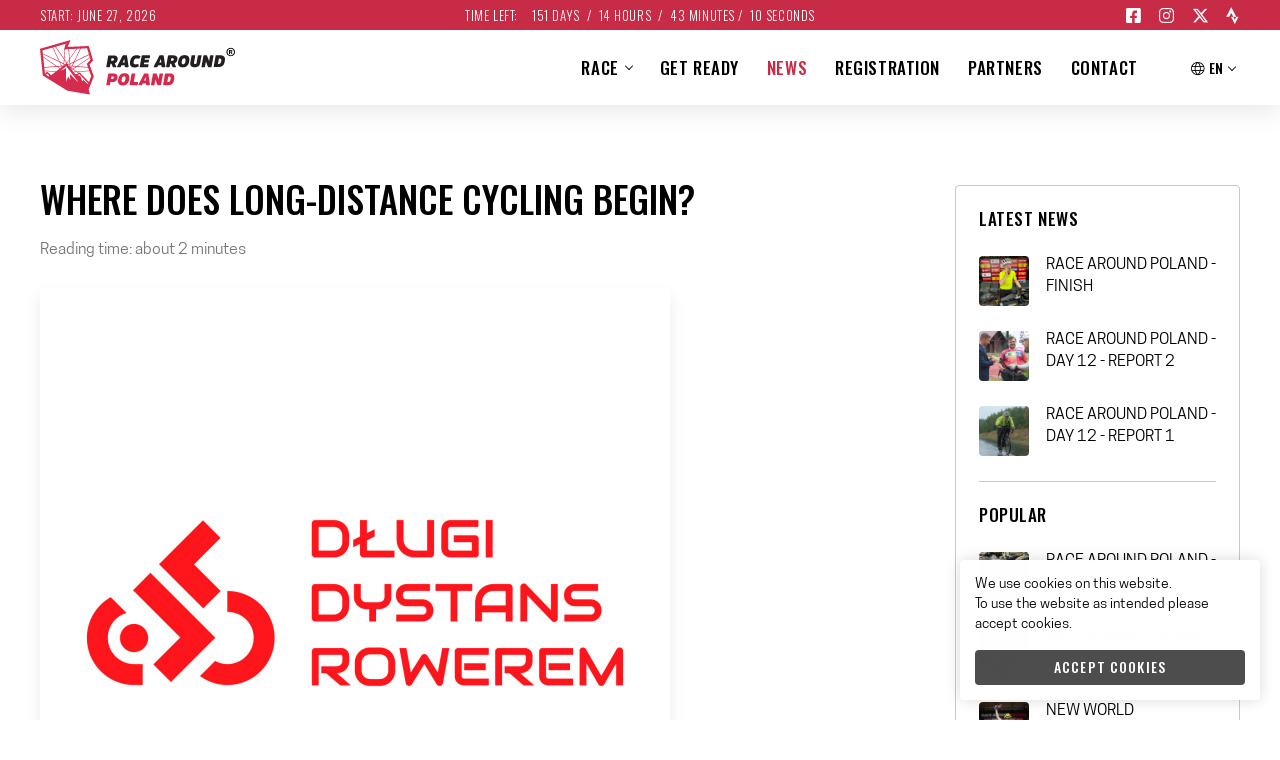

--- FILE ---
content_type: text/html; charset=UTF-8
request_url: https://racearoundpoland.pl/news/where-does-long-distance-cycling-begin
body_size: 4910
content:
<!DOCTYPE html>
<html lang="en">
<head>
    <meta charset="utf-8">
    <meta http-equiv="X-UA-Compatible" content="IE=edge">
    <meta name="viewport" content="width=device-width, initial-scale=1, shrink-to-fit=no">
    
    <link rel="shortcut icon" href="/theme/rap/images/favicon/favicon.ico">
    <link rel="apple-touch-icon" sizes="57x57" href="/theme/rap/images/favicon/apple-icon-57x57.png">
    <link rel="apple-touch-icon" sizes="60x60" href="/theme/rap/images/favicon/apple-icon-60x60.png">
    <link rel="apple-touch-icon" sizes="72x72" href="/theme/rap/images/favicon/apple-icon-72x72.png">
    <link rel="apple-touch-icon" sizes="76x76" href="/theme/rap/images/favicon/apple-icon-76x76.png">
    <link rel="apple-touch-icon" sizes="114x114" href="/theme/rap/images/favicon/apple-icon-114x114.png">
    <link rel="apple-touch-icon" sizes="120x120" href="/theme/rap/images/favicon/apple-icon-120x120.png">
    <link rel="apple-touch-icon" sizes="144x144" href="/theme/rap/images/favicon/apple-icon-144x144.png">
    <link rel="apple-touch-icon" sizes="152x152" href="/theme/rap/images/favicon/apple-icon-152x152.png">
    <link rel="apple-touch-icon" sizes="180x180" href="/theme/rap/images/favicon/apple-icon-180x180.png">
    <link rel="icon" type="image/png" sizes="192x192" href="/theme/rap/images/favicon/android-icon-192x192.png">
    <link rel="icon" type="image/png" sizes="32x32" href="/theme/rap/images/favicon/favicon-32x32.png">
    <link rel="icon" type="image/png" sizes="96x96" href="/theme/rap/images/favicon/favicon-96x96.png">
    <link rel="icon" type="image/png" sizes="16x16" href="/theme/rap/images/favicon/favicon-16x16.png">
    <meta name="msapplication-TileImage" content="/theme/rap/images/favicon/ms-icon-144x144.png">
    <link rel="alternate" hreflang="en" href="https://racearoundpoland.pl/pl" />

    <title>WHERE DOES LONG-DISTANCE CYCLING BEGIN? - Race Around Poland</title>
            <meta property="og:locale" content="pl_PL" />
        <meta property="og:type" content="website" />
        <meta property="og:title" content="WHERE DOES LONG-DISTANCE CYCLING BEGIN? - Race Around Poland" />
        <meta property="og:url" content="https://racearoundpoland.pl/news/where-does-long-distance-cycling-begin" />
        <meta property="og:site_name" content="Race Around Poland" />
        <meta property="og:image" content="https://racearoundpoland.pl/files/2023-03/ddr-logo-czerwone-na-bialym-tle-2023.jpg" />
        <meta name="robots" content="index, follow" />
        <!-- This site is being optimized with the Bob Bolt SEO Premium Extension™ v1.1.0 Platinum Edition Pro. -->
 
    
    <!-- CSS -->
    <link href="/theme/rap/css/style.css?dcc338632e" rel="stylesheet" type="text/css">
    <link rel="stylesheet" href="https://cdnjs.cloudflare.com/ajax/libs/font-awesome/6.4.2/css/all.min.css">
    <!-- JAVA SCRIPT -->
    <script src="https://code.jquery.com/jquery-3.3.1.min.js" integrity="sha256-FgpCb/KJQlLNfOu91ta32o/NMZxltwRo8QtmkMRdAu8=" crossorigin="anonymous"></script>
    <script>window.jQuery || document.write('<script src="/theme/rap/js/jquery.js?fc3d7863f0"><\/script>')</script>

    <!-- Global site tag (gtag.js) - Google Analytics -->
    <script async src="https://www.googletagmanager.com/gtag/js?id=UA-11887650-7"></script>
    <script>
        window.dataLayer = window.dataLayer || [];
        function gtag(){dataLayer.push(arguments);}
        gtag('js', new Date());
        gtag('config', 'UA-11887650-7');
    </script>
	<link rel="sitemap" type="application/xml" title="Sitemap" href="https://racearoundpoland.pl/sitemap.xml">
	<meta name="generator" content="Bolt">
	<link rel="canonical" href="https://racearoundpoland.pl/news/where-does-long-distance-cycling-begin">
</head>

<body>
<div class="preloader"></div>
    <nav class="navbar navbar-expand-sm fixed-top" id="navigation">
    
    <div class="nav-top">
        <div class="container-fluid">
            <div class="">
                <ul class="navbar-nav nav-justified align-items-center">                                                                  
                    <li class="nav-item left">
                        Start: June 27, 2026
                    </li>
                    <li class="nav-item middle">
                        <div class="menu-countdown"></div>                        
                    </li>
                    <li class="nav-item right">
                        <ul class="list-inline">
                            <li class="list-inline-item"><a href="https://www.facebook.com/racearoundpoland/" target="_blank"><i class="fab fa-facebook-square"></i></a></li>
                            <li class="list-inline-item"><a href="https://www.instagram.com/racearoundpoland/" target="_blank"><i class="fab fa-instagram"></i></a></li>
                            <li class="list-inline-item"><a href="https://twitter.com/racearoundpl" target="_blank"><i class="fa-brands fa-x-twitter"></i></a></li>
                            <li class="list-inline-item"><a href="https://www.strava.com/clubs/racearoundpoland" target="_blank"><i class="fab fa-strava"></i></a></li>
                        </ul>
                    </li>                    
                </ul>
            </div>
        </div>
    </div>

    <div class="container-fluid nav-bottom">
        <div class="menu-overlay"></div>
        <a class="navbar-brand" href="/">
            <img src="/theme/rap/images/logo.svg" class="normal">
            <img src="/theme/rap/images/logo-white.svg" class="transparent">
        </a>
        <button type="button" class="navbar-toggle ml-auto is-closed" data-toggle="offcanvas">
            <div class="nav-button">
                <div id="nav-icon" class="site-sidebar-toggle">
                    <span><span></span></span>
                </div>
            </div>
        </button>
        <div class="navbar-collapse-sitebar navbar-collapse" id="sidebar-wrapper">
            <div class="sidebar-nav">
                <i type="button" class="sidebar-closebtn" data-toggle="offcanvas"><span></span></i>
                <p class="title"><img src="/theme/rap/images/logo-white.svg" class="img-fluid"></p>
                <ul class="navbar-nav nav-left mr-auto">                                                                   
                                        <li class="nav-item dropdown">
                        <span class="dropdown-toggle nav-link" data-hover="dropdown">Race</span>
                        <ul class="dropdown-menu">
                            <li><a href="/race">Main information</a></li>
                            <li><a href="/route">Race route</a></li>
                            <li><a href="/rules">Rules</a></li>                         
                            <li><a href="/pricelist">Pricelist</a></li>
                            <li><a href="/start-list">Start list</a></li>
                            <li><a href="/results">Results</a></li>
                            <li><a href="/gallery">Gallery</a></li>
                            <li><a href="/regulations">Regulations</a></li>                             
                        </ul>
                    </li>
                    <li class="nav-item"><a href="/offer" class="nav-link">Get ready</a></li>
                    <!-- <li class="nav-item dropdown">
                        <span class="dropdown-toggle nav-link" data-hover="dropdown">Przygotuj się</span>
                        <ul class="dropdown-menu">
                            <li><a href="">Treningi indywidualne</a></li>
                            <li><a href="">Training camps</a></li>                                                  
                        </ul>
                    </li> -->
                    <li class="nav-item"><a href="/news" class="nav-link active">News</a></li>
                    <li class="nav-item"><a href="/registration" class="nav-link">Registration</a></li>
                    <!-- <li class="nav-item"><a href="https://allegro.pl/uzytkownik/racearoundpoland" class="nav-link" target="_blank">Shop</a></li>-->
                    <li class="nav-item"><a href="/sponsors" class="nav-link">Partners</a></li>
                    <li class="nav-item last"><a href="/contact" class="nav-link">Contact</a></li>
                </ul>
                <ul class="navbar-nav nav-right align-items-center">                                                                  
                    <li class="nav-item dropdown">
                        <span class="dropdown-toggle nav-link language" data-hover="dropdown"><i class="fal fa-globe"></i> EN</span>
                        <ul class="dropdown-menu">
                            <li><a href="/">EN</a></li>
                            <li><a href="/pl">PL</a></li>                                                
                        </ul>
                    </li>
                </ul>
            </div>
        </div>
    </div>
</nav>


            
<div id="wrap" class="blog-page post-page extra-top">

<section class="">
    <div class="container">
        <div class="row">                
            <div class="col-12 col-lg-9 anim padd">
                
                <div class="header">                    
                    <h1>WHERE DOES LONG-DISTANCE CYCLING BEGIN?</h1>
                    <p class="caption">Reading time:  about 2  minutes</p>
                </div>
                 
                <div class="cover">
                    <img src="/thumbs/1200x630r/2023-03/ddr-logo-czerwone-na-bialym-tle-2023.jpg" class="img-fluid" alt="WHERE DOES LONG-DISTANCE CYCLING BEGIN?">
                </div>            
                <div class="content a-under">
                    <p>The answer to such a question is known to Sebastian Gruszka, who, in 2017, set up a blog describing the preparations for his first steps in the iconic Polish ultracycling events. The modest conception quickly evolved into a larger format, since the demand for reliable and verified information on long-distance cycling was huge, and there was a shortage of internet sources where such information would be available. This is how, in 2021, Poland's first information portal for amateur ultracyclists, Długi Dystans Rowerem ("Long Cycling Rides"), was created. Its aim, like ours, is to promote long-distance cycling in Poland, which is why we are delighted that it's just become one of the media partners of Race Around Poland and the WUCA World UltraCycling Championship!</p>

<p>The huge work done by the creator of Długi Dystans Rowerem has translated into more than 170 articles available online and read more than 200,000 times, as well as almost 80 episodes of the podcast listened to more than 40,000 times! No wonder his motto is "This is where the long-distance cycling begins."</p>

<p>Długi Dystans Rowerem is not only a source of knowledge, but also a source of information on various ultra events in the country and around the world. Here, you can pick up practical knowledge about ultracycling, get help in preparing for a race, and check the calendar of events to see if there happen to be any interesting ones on a date that suits you. The calendar is available to everyone, and any organiser can also submit information about their event. As we wrote above, the portal is also complemented by a podcast recorded by the author in the form of a weekly sports news review.</p>

<p>Sebastian is also taking care of the safety of cyclists in road traffic, which is why he also dedicates his time for the Fundacja Na Rowerze (a cycling-oriented foundation), and for Bezpieczne Kolarskie Czwartki ("Safe Cycling Thursdays"), which he organises in cooperation with Rowersi, a bike shop in Gdańsk.</p>

<p>The portal's media patronage means not just the inclusion of RAP in the calendar of events, but also race updates in the podcast. In addition, there will be a video report from the RAP route around the Tricity and other content on the web. Look out for the information about RAP and WUCC as well as other events on <a href="https://dlugidystansrowerem.pl">https://dlugidystansrowerem.pl</a> !</p>

                </div>
                <div class="details">
                    <div class="row align-items-sm-center">
                        <div class="col-12 col-md-8">
                            <ul class="list-unstyled">
                                <li><strong>Author:</strong> Mateusz Przygodzki</li>
                                <li><strong>Date:</strong> 26.01.2026</li>
                            </ul>
                        </div>
                        <div class="col-12 col-md-4">
                            <div class="social">                                
                                <div class="share-vert">
                                    <div class="shareIcons-vert"></div>
                                </div>
                            </div>
                        </div>
                    </div>
                </div>
            </div>
            <div class="col-12 col-lg-3 sub anim sitebar">
                <div class="inner">
                    <h4>Latest news</h4>
                                                                                                            <div class="media">
                            <a href="/news/race-around-poland-finish" title="RACE AROUND POLAND - FINISH"><img class="mr-3" src="/thumbs/120x120c/2025-07/1752157573_whatsapp-image-2025-07-10-at-12.49.04.jpeg" alt="RACE AROUND POLAND - FINISH"></a>
                            <div class="media-body a-under">
                                <a href="/news/race-around-poland-finish" title="RACE AROUND POLAND - FINISH">RACE AROUND POLAND - FINISH</a>
                            </div>
                        </div>
                        
                        
                                                                                            <div class="media">
                            <a href="/news/race-around-poland-day-12-report-2" title="RACE AROUND POLAND - DAY 12 - REPORT 2"><img class="mr-3" src="/thumbs/120x120c/2025-07/whatsapp-image-2025-07-09-at-22.20.52.jpeg" alt="RACE AROUND POLAND - DAY 12 - REPORT 2"></a>
                            <div class="media-body a-under">
                                <a href="/news/race-around-poland-day-12-report-2" title="RACE AROUND POLAND - DAY 12 - REPORT 2">RACE AROUND POLAND - DAY 12 - REPORT 2</a>
                            </div>
                        </div>
                        
                        
                                                                                            <div class="media">
                            <a href="/news/race-around-poland-day-12-report-1" title="RACE AROUND POLAND - DAY 12 - REPORT 1"><img class="mr-3" src="/thumbs/120x120c/2025-07/whatsapp-image-2025-07-09-at-11.37.51.jpeg" alt="RACE AROUND POLAND - DAY 12 - REPORT 1"></a>
                            <div class="media-body a-under">
                                <a href="/news/race-around-poland-day-12-report-1" title="RACE AROUND POLAND - DAY 12 - REPORT 1">RACE AROUND POLAND - DAY 12 - REPORT 1</a>
                            </div>
                        </div>
                        
                        <h4 class="border-top">Popular</h4>
                                                                                            <div class="media">
                            <a href="/news/race-around-poland-day-11" title="RACE AROUND POLAND - DAY 11"><img class="mr-3" src="/thumbs/120x120c/2025-07/whatsapp-image-2025-07-08-at-08.47.07-5-.jpeg" alt="RACE AROUND POLAND - DAY 11"></a>
                            <div class="media-body a-under">
                                <a href="/news/race-around-poland-day-11" title="RACE AROUND POLAND - DAY 11">RACE AROUND POLAND - DAY 11</a>
                            </div>
                        </div>
                        
                        
                                                                                            <div class="media">
                            <a href="/news/race-around-poland-day-10" title="RACE AROUND POLAND - DAY 10"><img class="mr-3" src="/thumbs/120x120c/2025-07/cdl-rap07072025-7344.jpg" alt="RACE AROUND POLAND - DAY 10"></a>
                            <div class="media-body a-under">
                                <a href="/news/race-around-poland-day-10" title="RACE AROUND POLAND - DAY 10">RACE AROUND POLAND - DAY 10</a>
                            </div>
                        </div>
                        
                        
                                                                                            <div class="media">
                            <a href="/news/new-world-ultracycling-champion-race-around-poland-2025-1" title="NEW WORLD ULTRACYCLING CHAMPION! RACE AROUND POLAND 2025"><img class="mr-3" src="/thumbs/120x120c/2025-07/cdl-rap07072025-7628.jpg" alt="NEW WORLD ULTRACYCLING CHAMPION! RACE AROUND POLAND 2025"></a>
                            <div class="media-body a-under">
                                <a href="/news/new-world-ultracycling-champion-race-around-poland-2025-1" title="NEW WORLD ULTRACYCLING CHAMPION! RACE AROUND POLAND 2025">NEW WORLD ULTRACYCLING CHAMPION! RACE AROUND POLAND 2025</a>
                            </div>
                        </div>
                        
                        
                                                                                                            
                    

                    <h4 class="border-top">Share</h4>
                    <div class="social">
                        <div class="share-vert">
                            <div class="shareIcons-vert"></div>
                        </div>
                    </div>

                </div>                
            </div>
        </div>
    </div>
</section>


<script>
    $(document).ready(function() {
        $(".shareIcons-vert").jsSocials({
            showLabel: false,
            showCount: false,
            shareIn: "popup",
            shares: ["facebook", "twitter", "linkedin"],
            text: ""
        });
    });
</script>

<script type="application/ld+json">
{
 "@context": "http://schema.org",
 "@type": "BreadcrumbList",
 "itemListElement":
 [
  {
   "@type": "ListItem",
   "position": 1,
   "item":
   {
    "@id": "https://racearoundpoland.pl/",
    "name": "Strona główna"
    }
  },
  {
   "@type": "ListItem",
   "position": 2,
   "item":
   {
    "@id": "https://racearoundpoland.pl/news",
    "name": "Aktualności"
    }
  },
  {
   "@type": "ListItem",
  "position": 3,
  "item":
   {
     "@id": "https://racearoundpoland.pl/news/where-does-long-distance-cycling-begin",
     "name": "WHERE DOES LONG-DISTANCE CYCLING BEGIN?"
   }
  }
 ]
}
</script> 

<!-- end wrap -->
</div>

                <footer>
    <div class="container">        
        <div class="row align-items-lg-center">
            <div class="col-12 col-lg-9">       
                <ul>
                    <li>&copy; 2026 Race Around Poland&reg;</li>
                    <li><a href="/private-policy" class="under white">Privacy policy</a></li>  
                    <li><a href="https://gilewski-studio.pl/" class="under white" title="strony internetowe" target="_blank">Created by: gilewski-studio.pl</a></li>   
                    <li class="rsign">Race Around Poland" and its logo is a registered trademark of Mateusz Przygodzki Kancelaria Radcy Prawnego and is used under license.</li>            
                </ul>
            </div>
            <div class="col-12 col-lg-3 d-none d-lg-block text-right">       
                <ul class="list-inline">
                    <li class="list-inline-item"><a href="https://www.facebook.com/racearoundpoland/" target="_blank"><i class="fab fa-facebook-square"></i></a></li>
                    <li class="list-inline-item"><a href="https://www.instagram.com/racearoundpoland/" target="_blank"><i class="fab fa-instagram"></i></a></li>
                    <li class="list-inline-item"><a href="https://twitter.com/racearoundpl" target="_blank"><i class="fa-brands fa-x-twitter"></i></a></li>
                    <li class="list-inline-item"><a href="https://www.strava.com/clubs/racearoundpoland" target="_blank"><i class="fab fa-strava"></i></a></li>
                </ul>
            </div>
        </div>
    </div>
</footer>

<!-- JAVA SCRIPT -->
<script src="/theme/rap/js/main.js?5149454b36" type="text/javascript"></script>
<script src="/theme/rap/js/custom.js?6f770614d0" type="text/javascript"></script>

<script>
$(document).ready(function() {    
    $('body').CheckCookies({
        sMessage: 'We use cookies on this website.',
        sSubMessage: 'To use the website as intended please accept cookies.',
        sButton: 'Accept cookies',
        sMobile: true
    });
});
</script>

<!--[if lt IE 9]>
    <script src="https://oss.maxcdn.com/libs/html5shiv/3.7.0/html5shiv.js"></script>
    <script src="https://oss.maxcdn.com/libs/respond.js/1.3.0/respond.min.js"></script>
<![endif]-->

    </body>
</html>


--- FILE ---
content_type: text/css
request_url: https://racearoundpoland.pl/theme/rap/css/style.css?dcc338632e
body_size: 52283
content:
@import url('https://fonts.googleapis.com/css?family=Oswald:300,400,500,600&display=swap&subset=latin-ext');@import url('https://fonts.googleapis.com/css?family=Karla:400,400i,700&display=swap&subset=latin-ext');.preloader{position:fixed;top:0;left:0;right:0;bottom:0;z-index:100000;background-color:#fff;}:root{--blue:#007bff;--indigo:#6610f2;--purple:#6f42c1;--pink:#e83e8c;--red:#dc3545;--orange:#fd7e14;--yellow:#ffc107;--green:#28a745;--teal:#20c997;--cyan:#17a2b8;--white:#fff;--gray:#6c757d;--gray-dark:#343a40;--primary:#007bff;--secondary:#6c757d;--success:#28a745;--info:#17a2b8;--warning:#ffc107;--danger:#dc3545;--light:#f8f9fa;--dark:#343a40;--breakpoint-xs:0;--breakpoint-sm:576px;--breakpoint-md:768px;--breakpoint-lg:992px;--breakpoint-xl:1200px;--font-family-sans-serif:-apple-system, BlinkMacSystemFont, "Segoe UI", Roboto, "Helvetica Neue", Arial, "Noto Sans", sans-serif, "Apple Color Emoji", "Segoe UI Emoji", "Segoe UI Symbol", "Noto Color Emoji";--font-family-monospace:SFMono-Regular, Menlo, Monaco, Consolas, "Liberation Mono", "Courier New", monospace;}*,*::before,*::after{box-sizing:border-box;}html{font-family:sans-serif;line-height:1.15;-webkit-text-size-adjust:100%;-webkit-tap-highlight-color:rgba(0,0,0,0);}article,aside,figcaption,figure,footer,header,hgroup,main,nav,section{display:block;}body{margin:0;font-family:-apple-system, BlinkMacSystemFont, "Segoe UI", Roboto, "Helvetica Neue", Arial, "Noto Sans", sans-serif, "Apple Color Emoji", "Segoe UI Emoji", "Segoe UI Symbol", "Noto Color Emoji";font-size:1rem;font-weight:400;line-height:1.5;color:#212529;text-align:left;background-color:#fff;}[tabindex="-1"]:focus{outline:0 !important;}hr{box-sizing:content-box;height:0;overflow:visible;}h1,h2,h3,h4,h5,h6{margin-top:0;margin-bottom:0.5rem;}p{margin-top:0;margin-bottom:1rem;}abbr[title],abbr[data-original-title]{text-decoration:underline;-webkit-text-decoration:underline dotted;text-decoration:underline dotted;cursor:help;border-bottom:0;-webkit-text-decoration-skip-ink:none;text-decoration-skip-ink:none;}address{margin-bottom:1rem;font-style:normal;line-height:inherit;}ol,ul,dl{margin-top:0;margin-bottom:1rem;}ol ol,ul ul,ol ul,ul ol{margin-bottom:0;}dt{font-weight:700;}dd{margin-bottom:.5rem;margin-left:0;}blockquote{margin:0 0 1rem;}b,strong{font-weight:bolder;}small{font-size:80%;}sub,sup{position:relative;font-size:75%;line-height:0;vertical-align:baseline;}sub{bottom:-0.25em;}sup{top:-0.5em;}a{color:#007bff;text-decoration:none;background-color:transparent;}a:hover{color:#0056b3;text-decoration:underline;}a:not([href]):not([tabindex]){color:inherit;text-decoration:none;}a:not([href]):not([tabindex]):hover,a:not([href]):not([tabindex]):focus{color:inherit;text-decoration:none;}a:not([href]):not([tabindex]):focus{outline:0;}pre,code,kbd,samp{font-family:SFMono-Regular, Menlo, Monaco, Consolas, "Liberation Mono", "Courier New", monospace;font-size:1em;}pre{margin-top:0;margin-bottom:1rem;overflow:auto;}figure{margin:0 0 1rem;}img{vertical-align:middle;border-style:none;}svg{overflow:hidden;vertical-align:middle;}table{border-collapse:collapse;}caption{padding-top:0.75rem;padding-bottom:0.75rem;color:#6c757d;text-align:left;caption-side:bottom;}th{text-align:inherit;}label{display:inline-block;margin-bottom:0.5rem;}button{border-radius:0;}button:focus{outline:0;}input,button,select,optgroup,textarea{margin:0;font-family:inherit;font-size:inherit;line-height:inherit;}button,input{overflow:visible;}button,select{text-transform:none;}select{word-wrap:normal;}button,[type="button"],[type="reset"],[type="submit"]{-webkit-appearance:button;}button:not(:disabled),[type="button"]:not(:disabled),[type="reset"]:not(:disabled),[type="submit"]:not(:disabled){cursor:pointer;}button::-moz-focus-inner,[type="button"]::-moz-focus-inner,[type="reset"]::-moz-focus-inner,[type="submit"]::-moz-focus-inner{padding:0;border-style:none;}input[type="radio"],input[type="checkbox"]{box-sizing:border-box;padding:0;}input[type="date"],input[type="time"],input[type="datetime-local"],input[type="month"]{-webkit-appearance:listbox;}textarea{overflow:auto;resize:vertical;}fieldset{min-width:0;padding:0;margin:0;border:0;}legend{display:block;width:100%;max-width:100%;padding:0;margin-bottom:.5rem;font-size:1.5rem;line-height:inherit;color:inherit;white-space:normal;}progress{vertical-align:baseline;}[type="number"]::-webkit-inner-spin-button,[type="number"]::-webkit-outer-spin-button{height:auto;}[type="search"]{outline-offset:0;-webkit-appearance:none;}[type="search"]::-webkit-search-decoration{-webkit-appearance:none;}::-webkit-file-upload-button{font:inherit;-webkit-appearance:button;}output{display:inline-block;}summary{display:list-item;cursor:pointer;}template{display:none;}[hidden]{display:none !important;}h1,h2,h3,h4,h5,h6,.h1,.h2,.h3,.h4,.h5,.h6{margin-bottom:0.5rem;font-weight:500;line-height:1.2;}h1,.h1{font-size:2.5rem;}h2,.h2{font-size:2rem;}h3,.h3{font-size:1.75rem;}h4,.h4{font-size:1.5rem;}h5,.h5{font-size:1.25rem;}h6,.h6{font-size:1rem;}.lead{font-size:1.25rem;font-weight:300;}.display-1{font-size:6rem;font-weight:300;line-height:1.2;}.display-2{font-size:5.5rem;font-weight:300;line-height:1.2;}.display-3{font-size:4.5rem;font-weight:300;line-height:1.2;}.display-4{font-size:3.5rem;font-weight:300;line-height:1.2;}hr{margin-top:1rem;margin-bottom:1rem;border:0;border-top:1px solid rgba(0,0,0,0.1);}small,.small{font-size:80%;font-weight:400;}mark,.mark{padding:0.2em;background-color:#fcf8e3;}.list-unstyled{padding-left:0;list-style:none;}.list-inline{padding-left:0;list-style:none;}.list-inline-item{display:inline-block;}.list-inline-item:not(:last-child){margin-right:0.5rem;}.initialism{font-size:90%;text-transform:uppercase;}.blockquote{margin-bottom:1rem;font-size:1.25rem;}.blockquote-footer{display:block;font-size:80%;color:#6c757d;}.blockquote-footer::before{content:"\2014\00A0";}.img-fluid{max-width:100%;height:auto;}.img-thumbnail{padding:0.25rem;background-color:#fff;border:1px solid #dee2e6;border-radius:0.25rem;max-width:100%;height:auto;}.figure{display:inline-block;}.figure-img{margin-bottom:0.5rem;line-height:1;}.figure-caption{font-size:90%;color:#6c757d;}code{font-size:87.5%;color:#e83e8c;word-break:break-word;}a > code{color:inherit;}kbd{padding:0.2rem 0.4rem;font-size:87.5%;color:#fff;background-color:#212529;border-radius:0.2rem;}kbd kbd{padding:0;font-size:100%;font-weight:700;}pre{display:block;font-size:87.5%;color:#212529;}pre code{font-size:inherit;color:inherit;word-break:normal;}.pre-scrollable{max-height:340px;overflow-y:scroll;}.container{width:100%;padding-right:10px;padding-left:10px;margin-right:auto;margin-left:auto;}@media (min-width: 576px){.container{max-width:540px;}}@media (min-width: 768px){.container{max-width:720px;}}@media (min-width: 992px){.container{max-width:960px;}}@media (min-width: 1200px){.container{max-width:1140px;}}@media (min-width: 1280px){.container{max-width:1220px;}}@media (min-width: 1660px){.container{max-width:1340px;}}.container-fluid{width:100%;padding-right:10px;padding-left:10px;margin-right:auto;margin-left:auto;}.row{display:-ms-flexbox;display:flex;-ms-flex-wrap:wrap;flex-wrap:wrap;margin-right:-10px;margin-left:-10px;}.no-gutters{margin-right:0;margin-left:0;}.no-gutters > .col,.no-gutters > [class*="col-"]{padding-right:0;padding-left:0;}.col-1,.col-2,.col-3,.col-4,.col-5,.col-6,.col-7,.col-8,.col-9,.col-10,.col-11,.col-12,.col,.col-auto,.col-sm-1,.col-sm-2,.col-sm-3,.col-sm-4,.col-sm-5,.col-sm-6,.col-sm-7,.col-sm-8,.col-sm-9,.col-sm-10,.col-sm-11,.col-sm-12,.col-sm,.col-sm-auto,.col-md-1,.col-md-2,.col-md-3,.col-md-4,.col-md-5,.col-md-6,.col-md-7,.col-md-8,.col-md-9,.col-md-10,.col-md-11,.col-md-12,.col-md,.col-md-auto,.col-lg-1,.col-lg-2,.col-lg-3,.col-lg-4,.col-lg-41,.col-lg-5,.col-lg-6,.col-lg-7,.col-lg-8,.col-lg-9,.col-lg-10,.col-lg-11,.col-lg-12,.col-lg,.col-lg-auto,.col-xl-1,.col-xl-2,.col-xl-3,.col-xl-4,.col-xl-5,.col-xl-6,.col-xl-7,.col-xl-8,.col-xl-9,.col-xl-10,.col-xl-11,.col-xl-12,.col-xl,.col-xl-auto{position:relative;width:100%;padding-right:10px;padding-left:10px;}.col{-ms-flex-preferred-size:0;flex-basis:0;-ms-flex-positive:1;flex-grow:1;max-width:100%;}.col-auto{-ms-flex:0 0 auto;flex:0 0 auto;width:auto;max-width:100%;}.col-1{-ms-flex:0 0 8.333333%;flex:0 0 8.333333%;max-width:8.333333%;}.col-2{-ms-flex:0 0 16.666667%;flex:0 0 16.666667%;max-width:16.666667%;}.col-3{-ms-flex:0 0 25%;flex:0 0 25%;max-width:25%;}.col-4{-ms-flex:0 0 33.333333%;flex:0 0 33.333333%;max-width:33.333333%;}.col-5{-ms-flex:0 0 41.666667%;flex:0 0 41.666667%;max-width:41.666667%;}.col-6{-ms-flex:0 0 50%;flex:0 0 50%;max-width:50%;}.col-7{-ms-flex:0 0 58.333333%;flex:0 0 58.333333%;max-width:58.333333%;}.col-8{-ms-flex:0 0 66.666667%;flex:0 0 66.666667%;max-width:66.666667%;}.col-9{-ms-flex:0 0 75%;flex:0 0 75%;max-width:75%;}.col-10{-ms-flex:0 0 83.333333%;flex:0 0 83.333333%;max-width:83.333333%;}.col-11{-ms-flex:0 0 91.666667%;flex:0 0 91.666667%;max-width:91.666667%;}.col-12{-ms-flex:0 0 100%;flex:0 0 100%;max-width:100%;}.order-first{-ms-flex-order:-1;order:-1;}.order-last{-ms-flex-order:13;order:13;}.order-0{-ms-flex-order:0;order:0;}.order-1{-ms-flex-order:1;order:1;}.order-2{-ms-flex-order:2;order:2;}.order-3{-ms-flex-order:3;order:3;}.order-4{-ms-flex-order:4;order:4;}.order-5{-ms-flex-order:5;order:5;}.order-6{-ms-flex-order:6;order:6;}.order-7{-ms-flex-order:7;order:7;}.order-8{-ms-flex-order:8;order:8;}.order-9{-ms-flex-order:9;order:9;}.order-10{-ms-flex-order:10;order:10;}.order-11{-ms-flex-order:11;order:11;}.order-12{-ms-flex-order:12;order:12;}.offset-1{margin-left:8.333333%;}.offset-2{margin-left:16.666667%;}.offset-3{margin-left:25%;}.offset-4{margin-left:33.333333%;}.offset-5{margin-left:41.666667%;}.offset-6{margin-left:50%;}.offset-7{margin-left:58.333333%;}.offset-8{margin-left:66.666667%;}.offset-9{margin-left:75%;}.offset-10{margin-left:83.333333%;}.offset-11{margin-left:91.666667%;}@media (min-width: 576px){.col-sm{-ms-flex-preferred-size:0;flex-basis:0;-ms-flex-positive:1;flex-grow:1;max-width:100%;}.col-sm-auto{-ms-flex:0 0 auto;flex:0 0 auto;width:auto;max-width:100%;}.col-sm-1{-ms-flex:0 0 8.333333%;flex:0 0 8.333333%;max-width:8.333333%;}.col-sm-2{-ms-flex:0 0 16.666667%;flex:0 0 16.666667%;max-width:16.666667%;}.col-sm-3{-ms-flex:0 0 25%;flex:0 0 25%;max-width:25%;}.col-sm-4{-ms-flex:0 0 33.333333%;flex:0 0 33.333333%;max-width:33.333333%;}.col-sm-5{-ms-flex:0 0 41.666667%;flex:0 0 41.666667%;max-width:41.666667%;}.col-sm-6{-ms-flex:0 0 50%;flex:0 0 50%;max-width:50%;}.col-sm-7{-ms-flex:0 0 58.333333%;flex:0 0 58.333333%;max-width:58.333333%;}.col-sm-8{-ms-flex:0 0 66.666667%;flex:0 0 66.666667%;max-width:66.666667%;}.col-sm-9{-ms-flex:0 0 75%;flex:0 0 75%;max-width:75%;}.col-sm-10{-ms-flex:0 0 83.333333%;flex:0 0 83.333333%;max-width:83.333333%;}.col-sm-11{-ms-flex:0 0 91.666667%;flex:0 0 91.666667%;max-width:91.666667%;}.col-sm-12{-ms-flex:0 0 100%;flex:0 0 100%;max-width:100%;}.order-sm-first{-ms-flex-order:-1;order:-1;}.order-sm-last{-ms-flex-order:13;order:13;}.order-sm-0{-ms-flex-order:0;order:0;}.order-sm-1{-ms-flex-order:1;order:1;}.order-sm-2{-ms-flex-order:2;order:2;}.order-sm-3{-ms-flex-order:3;order:3;}.order-sm-4{-ms-flex-order:4;order:4;}.order-sm-5{-ms-flex-order:5;order:5;}.order-sm-6{-ms-flex-order:6;order:6;}.order-sm-7{-ms-flex-order:7;order:7;}.order-sm-8{-ms-flex-order:8;order:8;}.order-sm-9{-ms-flex-order:9;order:9;}.order-sm-10{-ms-flex-order:10;order:10;}.order-sm-11{-ms-flex-order:11;order:11;}.order-sm-12{-ms-flex-order:12;order:12;}.offset-sm-0{margin-left:0;}.offset-sm-1{margin-left:8.333333%;}.offset-sm-2{margin-left:16.666667%;}.offset-sm-3{margin-left:25%;}.offset-sm-4{margin-left:33.333333%;}.offset-sm-5{margin-left:41.666667%;}.offset-sm-6{margin-left:50%;}.offset-sm-7{margin-left:58.333333%;}.offset-sm-8{margin-left:66.666667%;}.offset-sm-9{margin-left:75%;}.offset-sm-10{margin-left:83.333333%;}.offset-sm-11{margin-left:91.666667%;}}@media (min-width: 768px){.col-md{-ms-flex-preferred-size:0;flex-basis:0;-ms-flex-positive:1;flex-grow:1;max-width:100%;}.col-md-auto{-ms-flex:0 0 auto;flex:0 0 auto;width:auto;max-width:100%;}.col-md-1{-ms-flex:0 0 8.333333%;flex:0 0 8.333333%;max-width:8.333333%;}.col-md-2{-ms-flex:0 0 16.666667%;flex:0 0 16.666667%;max-width:16.666667%;}.col-md-3{-ms-flex:0 0 25%;flex:0 0 25%;max-width:25%;}.col-md-4{-ms-flex:0 0 33.333333%;flex:0 0 33.333333%;max-width:33.333333%;}.col-md-5{-ms-flex:0 0 41.666667%;flex:0 0 41.666667%;max-width:41.666667%;}.col-md-6{-ms-flex:0 0 50%;flex:0 0 50%;max-width:50%;}.col-md-7{-ms-flex:0 0 58.333333%;flex:0 0 58.333333%;max-width:58.333333%;}.col-md-8{-ms-flex:0 0 66.666667%;flex:0 0 66.666667%;max-width:66.666667%;}.col-md-9{-ms-flex:0 0 75%;flex:0 0 75%;max-width:75%;}.col-md-10{-ms-flex:0 0 83.333333%;flex:0 0 83.333333%;max-width:83.333333%;}.col-md-11{-ms-flex:0 0 91.666667%;flex:0 0 91.666667%;max-width:91.666667%;}.col-md-12{-ms-flex:0 0 100%;flex:0 0 100%;max-width:100%;}.order-md-first{-ms-flex-order:-1;order:-1;}.order-md-last{-ms-flex-order:13;order:13;}.order-md-0{-ms-flex-order:0;order:0;}.order-md-1{-ms-flex-order:1;order:1;}.order-md-2{-ms-flex-order:2;order:2;}.order-md-3{-ms-flex-order:3;order:3;}.order-md-4{-ms-flex-order:4;order:4;}.order-md-5{-ms-flex-order:5;order:5;}.order-md-6{-ms-flex-order:6;order:6;}.order-md-7{-ms-flex-order:7;order:7;}.order-md-8{-ms-flex-order:8;order:8;}.order-md-9{-ms-flex-order:9;order:9;}.order-md-10{-ms-flex-order:10;order:10;}.order-md-11{-ms-flex-order:11;order:11;}.order-md-12{-ms-flex-order:12;order:12;}.offset-md-0{margin-left:0;}.offset-md-1{margin-left:8.333333%;}.offset-md-2{margin-left:16.666667%;}.offset-md-3{margin-left:25%;}.offset-md-4{margin-left:33.333333%;}.offset-md-5{margin-left:41.666667%;}.offset-md-6{margin-left:50%;}.offset-md-7{margin-left:58.333333%;}.offset-md-8{margin-left:66.666667%;}.offset-md-9{margin-left:75%;}.offset-md-10{margin-left:83.333333%;}.offset-md-11{margin-left:91.666667%;}}@media (min-width: 992px){.col-lg{-ms-flex-preferred-size:0;flex-basis:0;-ms-flex-positive:1;flex-grow:1;max-width:100%;}.col-lg-auto{-ms-flex:0 0 auto;flex:0 0 auto;width:auto;max-width:100%;}.col-lg-1{-ms-flex:0 0 8.333333%;flex:0 0 8.333333%;max-width:8.333333%;}.col-lg-2{-ms-flex:0 0 16.666667%;flex:0 0 16.666667%;max-width:16.666667%;}.col-lg-3{-ms-flex:0 0 25%;flex:0 0 25%;max-width:25%;}.col-lg-4{-ms-flex:0 0 33.333333%;flex:0 0 33.333333%;max-width:33.333333%;}.col-lg-41{-ms-flex:0 0 37.5%;flex:0 0 37.5%;max-width:37.5%;}.col-lg-5{-ms-flex:0 0 41.666667%;flex:0 0 41.666667%;max-width:41.666667%;}.col-lg-6{-ms-flex:0 0 50%;flex:0 0 50%;max-width:50%;}.col-lg-7{-ms-flex:0 0 58.333333%;flex:0 0 58.333333%;max-width:58.333333%;}.col-lg-8{-ms-flex:0 0 66.666667%;flex:0 0 66.666667%;max-width:66.666667%;}.col-lg-9{-ms-flex:0 0 75%;flex:0 0 75%;max-width:75%;}.col-lg-10{-ms-flex:0 0 83.333333%;flex:0 0 83.333333%;max-width:83.333333%;}.col-lg-11{-ms-flex:0 0 91.666667%;flex:0 0 91.666667%;max-width:91.666667%;}.col-lg-12{-ms-flex:0 0 100%;flex:0 0 100%;max-width:100%;}.order-lg-first{-ms-flex-order:-1;order:-1;}.order-lg-last{-ms-flex-order:13;order:13;}.order-lg-0{-ms-flex-order:0;order:0;}.order-lg-1{-ms-flex-order:1;order:1;}.order-lg-2{-ms-flex-order:2;order:2;}.order-lg-3{-ms-flex-order:3;order:3;}.order-lg-4{-ms-flex-order:4;order:4;}.order-lg-5{-ms-flex-order:5;order:5;}.order-lg-6{-ms-flex-order:6;order:6;}.order-lg-7{-ms-flex-order:7;order:7;}.order-lg-8{-ms-flex-order:8;order:8;}.order-lg-9{-ms-flex-order:9;order:9;}.order-lg-10{-ms-flex-order:10;order:10;}.order-lg-11{-ms-flex-order:11;order:11;}.order-lg-12{-ms-flex-order:12;order:12;}.offset-lg-0{margin-left:0;}.offset-lg-1{margin-left:8.333333%;}.offset-lg-2{margin-left:16.666667%;}.offset-lg-3{margin-left:25%;}.offset-lg-4{margin-left:33.333333%;}.offset-lg-5{margin-left:41.666667%;}.offset-lg-6{margin-left:50%;}.offset-lg-7{margin-left:58.333333%;}.offset-lg-8{margin-left:66.666667%;}.offset-lg-9{margin-left:75%;}.offset-lg-10{margin-left:83.333333%;}.offset-lg-11{margin-left:91.666667%;}}@media (min-width: 1200px){.col-xl{-ms-flex-preferred-size:0;flex-basis:0;-ms-flex-positive:1;flex-grow:1;max-width:100%;}.col-xl-auto{-ms-flex:0 0 auto;flex:0 0 auto;width:auto;max-width:100%;}.col-xl-1{-ms-flex:0 0 8.333333%;flex:0 0 8.333333%;max-width:8.333333%;}.col-xl-2{-ms-flex:0 0 16.666667%;flex:0 0 16.666667%;max-width:16.666667%;}.col-xl-3{-ms-flex:0 0 25%;flex:0 0 25%;max-width:25%;}.col-xl-4{-ms-flex:0 0 33.333333%;flex:0 0 33.333333%;max-width:33.333333%;}.col-xl-5{-ms-flex:0 0 41.666667%;flex:0 0 41.666667%;max-width:41.666667%;}.col-xl-6{-ms-flex:0 0 50%;flex:0 0 50%;max-width:50%;}.col-xl-7{-ms-flex:0 0 58.333333%;flex:0 0 58.333333%;max-width:58.333333%;}.col-xl-8{-ms-flex:0 0 66.666667%;flex:0 0 66.666667%;max-width:66.666667%;}.col-xl-9{-ms-flex:0 0 75%;flex:0 0 75%;max-width:75%;}.col-xl-10{-ms-flex:0 0 83.333333%;flex:0 0 83.333333%;max-width:83.333333%;}.col-xl-11{-ms-flex:0 0 91.666667%;flex:0 0 91.666667%;max-width:91.666667%;}.col-xl-12{-ms-flex:0 0 100%;flex:0 0 100%;max-width:100%;}.order-xl-first{-ms-flex-order:-1;order:-1;}.order-xl-last{-ms-flex-order:13;order:13;}.order-xl-0{-ms-flex-order:0;order:0;}.order-xl-1{-ms-flex-order:1;order:1;}.order-xl-2{-ms-flex-order:2;order:2;}.order-xl-3{-ms-flex-order:3;order:3;}.order-xl-4{-ms-flex-order:4;order:4;}.order-xl-5{-ms-flex-order:5;order:5;}.order-xl-6{-ms-flex-order:6;order:6;}.order-xl-7{-ms-flex-order:7;order:7;}.order-xl-8{-ms-flex-order:8;order:8;}.order-xl-9{-ms-flex-order:9;order:9;}.order-xl-10{-ms-flex-order:10;order:10;}.order-xl-11{-ms-flex-order:11;order:11;}.order-xl-12{-ms-flex-order:12;order:12;}.offset-xl-0{margin-left:0;}.offset-xl-1{margin-left:8.333333%;}.offset-xl-2{margin-left:16.666667%;}.offset-xl-3{margin-left:25%;}.offset-xl-4{margin-left:33.333333%;}.offset-xl-5{margin-left:41.666667%;}.offset-xl-6{margin-left:50%;}.offset-xl-7{margin-left:58.333333%;}.offset-xl-8{margin-left:66.666667%;}.offset-xl-9{margin-left:75%;}.offset-xl-10{margin-left:83.333333%;}.offset-xl-11{margin-left:91.666667%;}}.table{width:100%;margin-bottom:1rem;color:#212529;}.table th,.table td{padding:0.75rem;vertical-align:top;border-top:1px solid #dee2e6;}.table thead th{vertical-align:bottom;border-bottom:2px solid #dee2e6;}.table tbody + tbody{border-top:2px solid #dee2e6;}.table-sm th,.table-sm td{padding:0.3rem;}.table-bordered{border:1px solid #dee2e6;}.table-bordered th,.table-bordered td{border:1px solid #dee2e6;}.table-bordered thead th,.table-bordered thead td{border-bottom-width:2px;}.table-borderless th,.table-borderless td,.table-borderless thead th,.table-borderless tbody + tbody{border:0;}.table-striped tbody tr:nth-of-type(odd){background-color:rgba(0,0,0,0.05);}.table-hover tbody tr:hover{color:#212529;background-color:rgba(0,0,0,0.075);}.table-primary,.table-primary > th,.table-primary > td{background-color:#b8daff;}.table-primary th,.table-primary td,.table-primary thead th,.table-primary tbody + tbody{border-color:#7abaff;}.table-hover .table-primary:hover{background-color:#9fcdff;}.table-hover .table-primary:hover > td,.table-hover .table-primary:hover > th{background-color:#9fcdff;}.table-secondary,.table-secondary > th,.table-secondary > td{background-color:#d6d8db;}.table-secondary th,.table-secondary td,.table-secondary thead th,.table-secondary tbody + tbody{border-color:#b3b7bb;}.table-hover .table-secondary:hover{background-color:#c8cbcf;}.table-hover .table-secondary:hover > td,.table-hover .table-secondary:hover > th{background-color:#c8cbcf;}.table-success,.table-success > th,.table-success > td{background-color:#c3e6cb;}.table-success th,.table-success td,.table-success thead th,.table-success tbody + tbody{border-color:#8fd19e;}.table-hover .table-success:hover{background-color:#b1dfbb;}.table-hover .table-success:hover > td,.table-hover .table-success:hover > th{background-color:#b1dfbb;}.table-info,.table-info > th,.table-info > td{background-color:#bee5eb;}.table-info th,.table-info td,.table-info thead th,.table-info tbody + tbody{border-color:#86cfda;}.table-hover .table-info:hover{background-color:#abdde5;}.table-hover .table-info:hover > td,.table-hover .table-info:hover > th{background-color:#abdde5;}.table-warning,.table-warning > th,.table-warning > td{background-color:#ffeeba;}.table-warning th,.table-warning td,.table-warning thead th,.table-warning tbody + tbody{border-color:#ffdf7e;}.table-hover .table-warning:hover{background-color:#ffe8a1;}.table-hover .table-warning:hover > td,.table-hover .table-warning:hover > th{background-color:#ffe8a1;}.table-danger,.table-danger > th,.table-danger > td{background-color:#f5c6cb;}.table-danger th,.table-danger td,.table-danger thead th,.table-danger tbody + tbody{border-color:#ed969e;}.table-hover .table-danger:hover{background-color:#f1b0b7;}.table-hover .table-danger:hover > td,.table-hover .table-danger:hover > th{background-color:#f1b0b7;}.table-light,.table-light > th,.table-light > td{background-color:#fdfdfe;}.table-light th,.table-light td,.table-light thead th,.table-light tbody + tbody{border-color:#fbfcfc;}.table-hover .table-light:hover{background-color:#ececf6;}.table-hover .table-light:hover > td,.table-hover .table-light:hover > th{background-color:#ececf6;}.table-dark,.table-dark > th,.table-dark > td{background-color:#c6c8ca;}.table-dark th,.table-dark td,.table-dark thead th,.table-dark tbody + tbody{border-color:#95999c;}.table-hover .table-dark:hover{background-color:#b9bbbe;}.table-hover .table-dark:hover > td,.table-hover .table-dark:hover > th{background-color:#b9bbbe;}.table-active,.table-active > th,.table-active > td{background-color:rgba(0,0,0,0.075);}.table-hover .table-active:hover{background-color:rgba(0,0,0,0.075);}.table-hover .table-active:hover > td,.table-hover .table-active:hover > th{background-color:rgba(0,0,0,0.075);}.table .thead-dark th{color:#fff;background-color:#343a40;border-color:#454d55;}.table .thead-light th{color:#495057;background-color:#e9ecef;border-color:#dee2e6;}.table-dark{color:#fff;background-color:#343a40;}.table-dark th,.table-dark td,.table-dark thead th{border-color:#454d55;}.table-dark.table-bordered{border:0;}.table-dark.table-striped tbody tr:nth-of-type(odd){background-color:rgba(255,255,255,0.05);}.table-dark.table-hover tbody tr:hover{color:#fff;background-color:rgba(255,255,255,0.075);}@media (max-width: 575.98px){.table-responsive-sm{display:block;width:100%;overflow-x:auto;-webkit-overflow-scrolling:touch;}.table-responsive-sm > .table-bordered{border:0;}}@media (max-width: 767.98px){.table-responsive-md{display:block;width:100%;overflow-x:auto;-webkit-overflow-scrolling:touch;}.table-responsive-md > .table-bordered{border:0;}}@media (max-width: 991.98px){.table-responsive-lg{display:block;width:100%;overflow-x:auto;-webkit-overflow-scrolling:touch;}.table-responsive-lg > .table-bordered{border:0;}}@media (max-width: 1199.98px){.table-responsive-xl{display:block;width:100%;overflow-x:auto;-webkit-overflow-scrolling:touch;}.table-responsive-xl > .table-bordered{border:0;}}.table-responsive{display:block;width:100%;overflow-x:auto;-webkit-overflow-scrolling:touch;}.table-responsive > .table-bordered{border:0;}.form-control{display:block;width:100%;height:calc(4.25em);padding:0.375rem 0.75rem;font-size:1rem;font-weight:400;line-height:1.5;color:#495057;background-color:#fff;background-clip:padding-box;border:1px solid #ced4da;border-radius:0.25rem;transition:border-color 0.15s ease-in-out;}@media (prefers-reduced-motion: reduce){.form-control{transition:none;}}.form-control::-ms-expand{background-color:transparent;border:0;}.form-control:focus{color:#495057;background-color:#fff;border-color:#80bdff;outline:0;}.form-control::-webkit-input-placeholder{color:#6c757d;opacity:1;}.form-control::-moz-placeholder{color:#6c757d;opacity:1;}.form-control:-ms-input-placeholder{color:#6c757d;opacity:1;}.form-control::-ms-input-placeholder{color:#6c757d;opacity:1;}.form-control::placeholder{color:#6c757d;opacity:1;}.form-control:disabled,.form-control[readonly]{background-color:#e9ecef;opacity:1;}select.form-control:focus::-ms-value{color:#495057;background-color:#fff;}.form-control-file,.form-control-range{display:block;width:100%;}.col-form-label{padding-top:calc(1.375rem);padding-bottom:calc(1.375rem);margin-bottom:0;font-size:inherit;line-height:1.5;}.col-form-label-lg{padding-top:calc(1.5rem);padding-bottom:calc(1.5rem);font-size:1.25rem;line-height:1.5;}.col-form-label-sm{padding-top:calc(1.25rem);padding-bottom:calc(1.25rem);font-size:0.875rem;line-height:1.5;}.form-control-plaintext{display:block;width:100%;padding-top:0.375rem;padding-bottom:0.375rem;margin-bottom:0;line-height:1.5;color:#212529;background-color:transparent;border:solid transparent;border-width:1px 0;}.form-control-plaintext.form-control-sm,.form-control-plaintext.form-control-lg{padding-right:0;padding-left:0;}.form-control-sm{height:calc(4em);padding:0.25rem 0.5rem;font-size:0.875rem;line-height:1.5;border-radius:0.2rem;}.form-control-lg{height:calc(4.5em);padding:0.5rem 1rem;font-size:1.25rem;line-height:1.5;border-radius:0.3rem;}select.form-control[size],select.form-control[multiple]{height:auto;}textarea.form-control{height:auto;}.form-group{margin-bottom:1rem;}.form-text{display:block;margin-top:0.25rem;}.form-row{display:-ms-flexbox;display:flex;-ms-flex-wrap:wrap;flex-wrap:wrap;margin-right:-5px;margin-left:-5px;}.form-row > .col,.form-row > [class*="col-"]{padding-right:5px;padding-left:5px;}.form-check{position:relative;display:block;padding-left:1.25rem;}.form-check-input{position:absolute;margin-top:0.3rem;margin-left:-1.25rem;}.form-check-input:disabled ~ .form-check-label{color:#6c757d;}.form-check-label{margin-bottom:0;}.form-check-inline{display:-ms-inline-flexbox;display:inline-flex;-ms-flex-align:center;align-items:center;padding-left:0;margin-right:0.75rem;}.form-check-inline .form-check-input{position:static;margin-top:0;margin-right:0.3125rem;margin-left:0;}.valid-feedback{display:none;width:100%;margin-top:0.25rem;font-size:80%;color:#28a745;}.valid-tooltip{position:absolute;top:100%;z-index:5;display:none;max-width:100%;padding:0.25rem 0.5rem;margin-top:.1rem;font-size:0.875rem;line-height:1.5;color:#fff;background-color:rgba(40,167,69,0.9);border-radius:0.25rem;}.was-validated .form-control:valid,.form-control.is-valid{border-color:#28a745;padding-right:calc(2.25em);background-image:url("data:image/svg+xml,%3csvg xmlns='http://www.w3.org/2000/svg' viewBox='0 0 8 8'%3e%3cpath fill='%2328a745' d='M2.3 6.73L.6 4.53c-.4-1.04.46-1.4 1.1-.8l1.1 1.4 3.4-3.8c.6-.63 1.6-.27 1.2.7l-4 4.6c-.43.5-.8.4-1.1.1z'/%3e%3c/svg%3e");background-repeat:no-repeat;background-position:center right calc(0.5625em);background-size:calc(1.125em) calc(1.125em);}.was-validated .form-control:valid:focus,.form-control.is-valid:focus{border-color:#28a745;}.was-validated .form-control:valid ~ .valid-feedback,.was-validated .form-control:valid ~ .valid-tooltip,.form-control.is-valid ~ .valid-feedback,.form-control.is-valid ~ .valid-tooltip{display:block;}.was-validated textarea.form-control:valid,textarea.form-control.is-valid{padding-right:calc(2.25em);background-position:top calc(0.5625em) right calc(0.5625em);}.was-validated .custom-select:valid,.custom-select.is-valid{border-color:#28a745;padding-right:calc(3.0625em);background:url("data:image/svg+xml,%3csvg xmlns='http://www.w3.org/2000/svg' viewBox='0 0 4 5'%3e%3cpath fill='%23343a40' d='M2 0L0 2h4zm0 5L0 3h4z'/%3e%3c/svg%3e") no-repeat right 0.75rem center/8px 10px, url("data:image/svg+xml,%3csvg xmlns='http://www.w3.org/2000/svg' viewBox='0 0 8 8'%3e%3cpath fill='%2328a745' d='M2.3 6.73L.6 4.53c-.4-1.04.46-1.4 1.1-.8l1.1 1.4 3.4-3.8c.6-.63 1.6-.27 1.2.7l-4 4.6c-.43.5-.8.4-1.1.1z'/%3e%3c/svg%3e") #fff no-repeat center right 1.75rem/calc(1.125em) calc(1.125em);}.was-validated .custom-select:valid:focus,.custom-select.is-valid:focus{border-color:#28a745;}.was-validated .custom-select:valid ~ .valid-feedback,.was-validated .custom-select:valid ~ .valid-tooltip,.custom-select.is-valid ~ .valid-feedback,.custom-select.is-valid ~ .valid-tooltip{display:block;}.was-validated .form-control-file:valid ~ .valid-feedback,.was-validated .form-control-file:valid ~ .valid-tooltip,.form-control-file.is-valid ~ .valid-feedback,.form-control-file.is-valid ~ .valid-tooltip{display:block;}.was-validated .form-check-input:valid ~ .form-check-label,.form-check-input.is-valid ~ .form-check-label{color:#28a745;}.was-validated .form-check-input:valid ~ .valid-feedback,.was-validated .form-check-input:valid ~ .valid-tooltip,.form-check-input.is-valid ~ .valid-feedback,.form-check-input.is-valid ~ .valid-tooltip{display:block;}.was-validated .custom-control-input:valid ~ .custom-control-label,.custom-control-input.is-valid ~ .custom-control-label{color:#28a745;}.was-validated .custom-control-input:valid ~ .custom-control-label::before,.custom-control-input.is-valid ~ .custom-control-label::before{border-color:#28a745;}.was-validated .custom-control-input:valid ~ .valid-feedback,.was-validated .custom-control-input:valid ~ .valid-tooltip,.custom-control-input.is-valid ~ .valid-feedback,.custom-control-input.is-valid ~ .valid-tooltip{display:block;}.was-validated .custom-control-input:valid:checked ~ .custom-control-label::before,.custom-control-input.is-valid:checked ~ .custom-control-label::before{border-color:#34ce57;background-color:#34ce57;}.was-validated .custom-control-input:valid:focus:not(:checked) ~ .custom-control-label::before,.custom-control-input.is-valid:focus:not(:checked) ~ .custom-control-label::before{border-color:#28a745;}.was-validated .custom-file-input:valid ~ .custom-file-label,.custom-file-input.is-valid ~ .custom-file-label{border-color:#28a745;}.was-validated .custom-file-input:valid ~ .valid-feedback,.was-validated .custom-file-input:valid ~ .valid-tooltip,.custom-file-input.is-valid ~ .valid-feedback,.custom-file-input.is-valid ~ .valid-tooltip{display:block;}.was-validated .custom-file-input:valid:focus ~ .custom-file-label,.custom-file-input.is-valid:focus ~ .custom-file-label{border-color:#28a745;}.invalid-feedback{display:none;width:100%;margin-top:0.25rem;font-size:80%;color:#dc3545;}.invalid-tooltip{position:absolute;top:100%;z-index:5;display:none;max-width:100%;padding:0.25rem 0.5rem;margin-top:.1rem;font-size:0.875rem;line-height:1.5;color:#fff;background-color:rgba(220,53,69,0.9);border-radius:0.25rem;}.was-validated .form-control:invalid,.form-control.is-invalid{border-color:#dc3545;padding-right:calc(2.25em);background-image:url("data:image/svg+xml,%3csvg xmlns='http://www.w3.org/2000/svg' fill='%23dc3545' viewBox='-2 -2 7 7'%3e%3cpath stroke='%23dc3545' d='M0 0l3 3m0-3L0 3'/%3e%3ccircle r='.5'/%3e%3ccircle cx='3' r='.5'/%3e%3ccircle cy='3' r='.5'/%3e%3ccircle cx='3' cy='3' r='.5'/%3e%3c/svg%3E");background-repeat:no-repeat;background-position:center right calc(0.5625em);background-size:calc(1.125em) calc(1.125em);}.was-validated .form-control:invalid:focus,.form-control.is-invalid:focus{border-color:#dc3545;}.was-validated .form-control:invalid ~ .invalid-feedback,.was-validated .form-control:invalid ~ .invalid-tooltip,.form-control.is-invalid ~ .invalid-feedback,.form-control.is-invalid ~ .invalid-tooltip{display:block;}.was-validated textarea.form-control:invalid,textarea.form-control.is-invalid{padding-right:calc(2.25em);background-position:top calc(0.5625em) right calc(0.5625em);}.was-validated .custom-select:invalid,.custom-select.is-invalid{border-color:#dc3545;padding-right:calc(3.0625em);background:url("data:image/svg+xml,%3csvg xmlns='http://www.w3.org/2000/svg' viewBox='0 0 4 5'%3e%3cpath fill='%23343a40' d='M2 0L0 2h4zm0 5L0 3h4z'/%3e%3c/svg%3e") no-repeat right 0.75rem center/8px 10px, url("data:image/svg+xml,%3csvg xmlns='http://www.w3.org/2000/svg' fill='%23dc3545' viewBox='-2 -2 7 7'%3e%3cpath stroke='%23dc3545' d='M0 0l3 3m0-3L0 3'/%3e%3ccircle r='.5'/%3e%3ccircle cx='3' r='.5'/%3e%3ccircle cy='3' r='.5'/%3e%3ccircle cx='3' cy='3' r='.5'/%3e%3c/svg%3E") #fff no-repeat center right 1.75rem/calc(1.125em) calc(1.125em);}.was-validated .custom-select:invalid:focus,.custom-select.is-invalid:focus{border-color:#dc3545;}.was-validated .custom-select:invalid ~ .invalid-feedback,.was-validated .custom-select:invalid ~ .invalid-tooltip,.custom-select.is-invalid ~ .invalid-feedback,.custom-select.is-invalid ~ .invalid-tooltip{display:block;}.was-validated .form-control-file:invalid ~ .invalid-feedback,.was-validated .form-control-file:invalid ~ .invalid-tooltip,.form-control-file.is-invalid ~ .invalid-feedback,.form-control-file.is-invalid ~ .invalid-tooltip{display:block;}.was-validated .form-check-input:invalid ~ .form-check-label,.form-check-input.is-invalid ~ .form-check-label{color:#dc3545;}.was-validated .form-check-input:invalid ~ .invalid-feedback,.was-validated .form-check-input:invalid ~ .invalid-tooltip,.form-check-input.is-invalid ~ .invalid-feedback,.form-check-input.is-invalid ~ .invalid-tooltip{display:block;}.was-validated .custom-control-input:invalid ~ .custom-control-label,.custom-control-input.is-invalid ~ .custom-control-label{color:#dc3545;}.was-validated .custom-control-input:invalid ~ .custom-control-label::before,.custom-control-input.is-invalid ~ .custom-control-label::before{border-color:#dc3545;}.was-validated .custom-control-input:invalid ~ .invalid-feedback,.was-validated .custom-control-input:invalid ~ .invalid-tooltip,.custom-control-input.is-invalid ~ .invalid-feedback,.custom-control-input.is-invalid ~ .invalid-tooltip{display:block;}.was-validated .custom-control-input:invalid:checked ~ .custom-control-label::before,.custom-control-input.is-invalid:checked ~ .custom-control-label::before{border-color:#e4606d;background-color:#e4606d;}.was-validated .custom-control-input:invalid:focus:not(:checked) ~ .custom-control-label::before,.custom-control-input.is-invalid:focus:not(:checked) ~ .custom-control-label::before{border-color:#dc3545;}.was-validated .custom-file-input:invalid ~ .custom-file-label,.custom-file-input.is-invalid ~ .custom-file-label{border-color:#dc3545;}.was-validated .custom-file-input:invalid ~ .invalid-feedback,.was-validated .custom-file-input:invalid ~ .invalid-tooltip,.custom-file-input.is-invalid ~ .invalid-feedback,.custom-file-input.is-invalid ~ .invalid-tooltip{display:block;}.was-validated .custom-file-input:invalid:focus ~ .custom-file-label,.custom-file-input.is-invalid:focus ~ .custom-file-label{border-color:#dc3545;}.form-inline{display:-ms-flexbox;display:flex;-ms-flex-flow:row wrap;flex-flow:row wrap;-ms-flex-align:center;align-items:center;}.form-inline .form-check{width:100%;}@media (min-width: 576px){.form-inline label{display:-ms-flexbox;display:flex;-ms-flex-align:center;align-items:center;-ms-flex-pack:center;justify-content:center;margin-bottom:0;}.form-inline .form-group{display:-ms-flexbox;display:flex;-ms-flex:0 0 auto;flex:0 0 auto;-ms-flex-flow:row wrap;flex-flow:row wrap;-ms-flex-align:center;align-items:center;margin-bottom:0;}.form-inline .form-control{display:inline-block;width:auto;vertical-align:middle;}.form-inline .form-control-plaintext{display:inline-block;}.form-inline .input-group,.form-inline .custom-select{width:auto;}.form-inline .form-check{display:-ms-flexbox;display:flex;-ms-flex-align:center;align-items:center;-ms-flex-pack:center;justify-content:center;width:auto;padding-left:0;}.form-inline .form-check-input{position:relative;-ms-flex-negative:0;flex-shrink:0;margin-top:0;margin-right:0.25rem;margin-left:0;}.form-inline .custom-control{-ms-flex-align:center;align-items:center;-ms-flex-pack:center;justify-content:center;}.form-inline .custom-control-label{margin-bottom:0;}}.btn{display:inline-block;font-weight:400;color:#212529;text-align:center;vertical-align:middle;-webkit-user-select:none;-moz-user-select:none;-ms-user-select:none;user-select:none;background-color:transparent;border:1px solid transparent;padding:0.375rem 0.75rem;font-size:1rem;line-height:1.5;border-radius:0.25rem;transition:color 0.15s ease-in-out, background-color 0.15s ease-in-out, border-color 0.15s ease-in-out;}@media (prefers-reduced-motion: reduce){.btn{transition:none;}}.btn:hover{color:#212529;text-decoration:none;}.btn:focus,.btn.focus{outline:0;}.btn.disabled,.btn:disabled{opacity:0.65;}a.btn.disabled,fieldset:disabled a.btn{pointer-events:none;}.btn-primary{color:#fff;background-color:#007bff;border-color:#007bff;}.btn-primary:hover{color:#fff;background-color:#0069d9;border-color:#0062cc;}.btn-primary.disabled,.btn-primary:disabled{color:#fff;background-color:#007bff;border-color:#007bff;}.btn-primary:not(:disabled):not(.disabled):active,.btn-primary:not(:disabled):not(.disabled).active,.show > .btn-primary.dropdown-toggle{color:#fff;background-color:#0062cc;border-color:#005cbf;}.btn-secondary{color:#fff;background-color:#6c757d;border-color:#6c757d;}.btn-secondary:hover{color:#fff;background-color:#5a6268;border-color:#545b62;}.btn-secondary.disabled,.btn-secondary:disabled{color:#fff;background-color:#6c757d;border-color:#6c757d;}.btn-secondary:not(:disabled):not(.disabled):active,.btn-secondary:not(:disabled):not(.disabled).active,.show > .btn-secondary.dropdown-toggle{color:#fff;background-color:#545b62;border-color:#4e555b;}.btn-success{color:#fff;background-color:#28a745;border-color:#28a745;}.btn-success:hover{color:#fff;background-color:#218838;border-color:#1e7e34;}.btn-success.disabled,.btn-success:disabled{color:#fff;background-color:#28a745;border-color:#28a745;}.btn-success:not(:disabled):not(.disabled):active,.btn-success:not(:disabled):not(.disabled).active,.show > .btn-success.dropdown-toggle{color:#fff;background-color:#1e7e34;border-color:#1c7430;}.btn-info{color:#fff;background-color:#17a2b8;border-color:#17a2b8;}.btn-info:hover{color:#fff;background-color:#138496;border-color:#117a8b;}.btn-info.disabled,.btn-info:disabled{color:#fff;background-color:#17a2b8;border-color:#17a2b8;}.btn-info:not(:disabled):not(.disabled):active,.btn-info:not(:disabled):not(.disabled).active,.show > .btn-info.dropdown-toggle{color:#fff;background-color:#117a8b;border-color:#10707f;}.btn-warning{color:#212529;background-color:#ffc107;border-color:#ffc107;}.btn-warning:hover{color:#212529;background-color:#e0a800;border-color:#d39e00;}.btn-warning.disabled,.btn-warning:disabled{color:#212529;background-color:#ffc107;border-color:#ffc107;}.btn-warning:not(:disabled):not(.disabled):active,.btn-warning:not(:disabled):not(.disabled).active,.show > .btn-warning.dropdown-toggle{color:#212529;background-color:#d39e00;border-color:#c69500;}.btn-danger{color:#fff;background-color:#dc3545;border-color:#dc3545;}.btn-danger:hover{color:#fff;background-color:#c82333;border-color:#bd2130;}.btn-danger.disabled,.btn-danger:disabled{color:#fff;background-color:#dc3545;border-color:#dc3545;}.btn-danger:not(:disabled):not(.disabled):active,.btn-danger:not(:disabled):not(.disabled).active,.show > .btn-danger.dropdown-toggle{color:#fff;background-color:#bd2130;border-color:#b21f2d;}.btn-light{color:#212529;background-color:#f8f9fa;border-color:#f8f9fa;}.btn-light:hover{color:#212529;background-color:#e2e6ea;border-color:#dae0e5;}.btn-light.disabled,.btn-light:disabled{color:#212529;background-color:#f8f9fa;border-color:#f8f9fa;}.btn-light:not(:disabled):not(.disabled):active,.btn-light:not(:disabled):not(.disabled).active,.show > .btn-light.dropdown-toggle{color:#212529;background-color:#dae0e5;border-color:#d3d9df;}.btn-dark{color:#fff;background-color:#343a40;border-color:#343a40;}.btn-dark:hover{color:#fff;background-color:#23272b;border-color:#1d2124;}.btn-dark.disabled,.btn-dark:disabled{color:#fff;background-color:#343a40;border-color:#343a40;}.btn-dark:not(:disabled):not(.disabled):active,.btn-dark:not(:disabled):not(.disabled).active,.show > .btn-dark.dropdown-toggle{color:#fff;background-color:#1d2124;border-color:#171a1d;}.btn-link{font-weight:400;color:#007bff;text-decoration:none;}.btn-link:hover{color:#0056b3;text-decoration:underline;}.btn-link:focus,.btn-link.focus{text-decoration:underline;box-shadow:none;}.btn-link:disabled,.btn-link.disabled{color:#6c757d;pointer-events:none;}.btn-lg,.btn-group-lg > .btn{padding:0.5rem 1rem;font-size:1.25rem;line-height:1.5;border-radius:0.3rem;}.btn-sm,.btn-group-sm > .btn{padding:0.25rem 0.5rem;font-size:0.875rem;line-height:1.5;border-radius:0.2rem;}.btn-block{display:block;width:100%;}.btn-block + .btn-block{margin-top:0.5rem;}input[type="submit"].btn-block,input[type="reset"].btn-block,input[type="button"].btn-block{width:100%;}.fade{transition:opacity 0.15s linear;}@media (prefers-reduced-motion: reduce){.fade{transition:none;}}.fade:not(.show){opacity:0;}.collapse:not(.show){display:none;}.collapsing{position:relative;height:0;overflow:hidden;transition:height 0.35s ease;}@media (prefers-reduced-motion: reduce){.collapsing{transition:none;}}.dropup,.dropright,.dropdown,.dropleft{position:relative;}.dropdown-toggle{white-space:nowrap;}.dropdown-toggle::after{display:inline-block;margin-left:0.255em;vertical-align:0.255em;content:"";border-top:0.3em solid;border-right:0.3em solid transparent;border-bottom:0;border-left:0.3em solid transparent;}.dropdown-toggle:empty::after{margin-left:0;}.dropdown-menu{position:absolute;top:100%;left:0;z-index:1000;display:none;float:left;min-width:10rem;padding:0.5rem 0;margin:0.125rem 0 0;font-size:1rem;color:#212529;text-align:left;list-style:none;background-color:#fff;background-clip:padding-box;border:1px solid rgba(0,0,0,0.15);border-radius:0.25rem;}.dropdown-menu-left{right:auto;left:0;}.dropdown-menu-right{right:0;left:auto;}@media (min-width: 576px){.dropdown-menu-sm-left{right:auto;left:0;}.dropdown-menu-sm-right{right:0;left:auto;}}@media (min-width: 768px){.dropdown-menu-md-left{right:auto;left:0;}.dropdown-menu-md-right{right:0;left:auto;}}@media (min-width: 992px){.dropdown-menu-lg-left{right:auto;left:0;}.dropdown-menu-lg-right{right:0;left:auto;}}@media (min-width: 1200px){.dropdown-menu-xl-left{right:auto;left:0;}.dropdown-menu-xl-right{right:0;left:auto;}}.dropup .dropdown-menu{top:auto;bottom:100%;margin-top:0;margin-bottom:0.125rem;}.dropup .dropdown-toggle::after{display:inline-block;margin-left:0.255em;vertical-align:0.255em;content:"";border-top:0;border-right:0.3em solid transparent;border-bottom:0.3em solid;border-left:0.3em solid transparent;}.dropup .dropdown-toggle:empty::after{margin-left:0;}.dropright .dropdown-menu{top:0;right:auto;left:100%;margin-top:0;margin-left:0.125rem;}.dropright .dropdown-toggle::after{display:inline-block;margin-left:0.255em;vertical-align:0.255em;content:"";border-top:0.3em solid transparent;border-right:0;border-bottom:0.3em solid transparent;border-left:0.3em solid;}.dropright .dropdown-toggle:empty::after{margin-left:0;}.dropright .dropdown-toggle::after{vertical-align:0;}.dropleft .dropdown-menu{top:0;right:100%;left:auto;margin-top:0;margin-right:0.125rem;}.dropleft .dropdown-toggle::after{display:inline-block;margin-left:0.255em;vertical-align:0.255em;content:"";}.dropleft .dropdown-toggle::after{display:none;}.dropleft .dropdown-toggle::before{display:inline-block;margin-right:0.255em;vertical-align:0.255em;content:"";border-top:0.3em solid transparent;border-right:0.3em solid;border-bottom:0.3em solid transparent;}.dropleft .dropdown-toggle:empty::after{margin-left:0;}.dropleft .dropdown-toggle::before{vertical-align:0;}.dropdown-menu[x-placement^="top"],.dropdown-menu[x-placement^="right"],.dropdown-menu[x-placement^="bottom"],.dropdown-menu[x-placement^="left"]{right:auto;bottom:auto;}.dropdown-divider{height:0;margin:0.5rem 0;overflow:hidden;border-top:1px solid #e9ecef;}.dropdown-item{display:block;width:100%;padding:0.25rem 1.5rem;clear:both;font-weight:400;color:#212529;text-align:inherit;white-space:nowrap;background-color:transparent;border:0;}.dropdown-item:hover,.dropdown-item:focus{color:#16181b;text-decoration:none;background-color:#f8f9fa;}.dropdown-item.active,.dropdown-item:active{color:#fff;text-decoration:none;background-color:#007bff;}.dropdown-item.disabled,.dropdown-item:disabled{color:#6c757d;pointer-events:none;background-color:transparent;}.dropdown-menu.show{display:block;}.dropdown-header{display:block;padding:0.5rem 1.5rem;margin-bottom:0;font-size:0.875rem;color:#6c757d;white-space:nowrap;}.dropdown-item-text{display:block;padding:0.25rem 1.5rem;color:#212529;}.btn-group,.btn-group-vertical{position:relative;display:-ms-inline-flexbox;display:inline-flex;vertical-align:middle;}.btn-group > .btn,.btn-group-vertical > .btn{position:relative;-ms-flex:1 1 auto;flex:1 1 auto;}.btn-group > .btn:hover,.btn-group-vertical > .btn:hover{z-index:1;}.btn-group > .btn:focus,.btn-group > .btn:active,.btn-group > .btn.active,.btn-group-vertical > .btn:focus,.btn-group-vertical > .btn:active,.btn-group-vertical > .btn.active{z-index:1;}.btn-toolbar{display:-ms-flexbox;display:flex;-ms-flex-wrap:wrap;flex-wrap:wrap;-ms-flex-pack:start;justify-content:flex-start;}.btn-toolbar .input-group{width:auto;}.btn-group > .btn:not(:first-child),.btn-group > .btn-group:not(:first-child){margin-left:-1px;}.btn-group > .btn:not(:last-child):not(.dropdown-toggle),.btn-group > .btn-group:not(:last-child) > .btn{border-top-right-radius:0;border-bottom-right-radius:0;}.btn-group > .btn:not(:first-child),.btn-group > .btn-group:not(:first-child) > .btn{border-top-left-radius:0;border-bottom-left-radius:0;}.dropdown-toggle-split{padding-right:0.5625rem;padding-left:0.5625rem;}.dropdown-toggle-split::after,.dropup .dropdown-toggle-split::after,.dropright .dropdown-toggle-split::after{margin-left:0;}.dropleft .dropdown-toggle-split::before{margin-right:0;}.btn-sm + .dropdown-toggle-split,.btn-group-sm > .btn + .dropdown-toggle-split{padding-right:0.375rem;padding-left:0.375rem;}.btn-lg + .dropdown-toggle-split,.btn-group-lg > .btn + .dropdown-toggle-split{padding-right:0.75rem;padding-left:0.75rem;}.btn-group-vertical{-ms-flex-direction:column;flex-direction:column;-ms-flex-align:start;align-items:flex-start;-ms-flex-pack:center;justify-content:center;}.btn-group-vertical > .btn,.btn-group-vertical > .btn-group{width:100%;}.btn-group-vertical > .btn:not(:first-child),.btn-group-vertical > .btn-group:not(:first-child){margin-top:-1px;}.btn-group-vertical > .btn:not(:last-child):not(.dropdown-toggle),.btn-group-vertical > .btn-group:not(:last-child) > .btn{border-bottom-right-radius:0;border-bottom-left-radius:0;}.btn-group-vertical > .btn:not(:first-child),.btn-group-vertical > .btn-group:not(:first-child) > .btn{border-top-left-radius:0;border-top-right-radius:0;}.btn-group-toggle > .btn,.btn-group-toggle > .btn-group > .btn{margin-bottom:0;}.btn-group-toggle > .btn input[type="radio"],.btn-group-toggle > .btn input[type="checkbox"],.btn-group-toggle > .btn-group > .btn input[type="radio"],.btn-group-toggle > .btn-group > .btn input[type="checkbox"]{position:absolute;clip:rect(0,0,0,0);pointer-events:none;}.input-group{position:relative;display:-ms-flexbox;display:flex;-ms-flex-wrap:wrap;flex-wrap:wrap;-ms-flex-align:stretch;align-items:stretch;width:100%;}.input-group > .form-control,.input-group > .form-control-plaintext,.input-group > .custom-select,.input-group > .custom-file{position:relative;-ms-flex:1 1 auto;flex:1 1 auto;width:1%;margin-bottom:0;}.input-group > .form-control + .form-control,.input-group > .form-control + .custom-select,.input-group > .form-control + .custom-file,.input-group > .form-control-plaintext + .form-control,.input-group > .form-control-plaintext + .custom-select,.input-group > .form-control-plaintext + .custom-file,.input-group > .custom-select + .form-control,.input-group > .custom-select + .custom-select,.input-group > .custom-select + .custom-file,.input-group > .custom-file + .form-control,.input-group > .custom-file + .custom-select,.input-group > .custom-file + .custom-file{margin-left:-1px;}.input-group > .form-control:focus,.input-group > .custom-select:focus,.input-group > .custom-file .custom-file-input:focus ~ .custom-file-label{z-index:3;}.input-group > .custom-file .custom-file-input:focus{z-index:4;}.input-group > .form-control:not(:last-child),.input-group > .custom-select:not(:last-child){border-top-right-radius:0;border-bottom-right-radius:0;}.input-group > .form-control:not(:first-child),.input-group > .custom-select:not(:first-child){border-top-left-radius:0;border-bottom-left-radius:0;}.input-group > .custom-file{display:-ms-flexbox;display:flex;-ms-flex-align:center;align-items:center;}.input-group > .custom-file:not(:last-child) .custom-file-label,.input-group > .custom-file:not(:last-child) .custom-file-label::after{border-top-right-radius:0;border-bottom-right-radius:0;}.input-group > .custom-file:not(:first-child) .custom-file-label{border-top-left-radius:0;border-bottom-left-radius:0;}.input-group-prepend,.input-group-append{display:-ms-flexbox;display:flex;}.input-group-prepend .btn,.input-group-append .btn{position:relative;z-index:2;}.input-group-prepend .btn:focus,.input-group-append .btn:focus{z-index:3;}.input-group-prepend .btn + .btn,.input-group-prepend .btn + .input-group-text,.input-group-prepend .input-group-text + .input-group-text,.input-group-prepend .input-group-text + .btn,.input-group-append .btn + .btn,.input-group-append .btn + .input-group-text,.input-group-append .input-group-text + .input-group-text,.input-group-append .input-group-text + .btn{margin-left:-1px;}.input-group-prepend{margin-right:-1px;}.input-group-append{margin-left:-1px;}.input-group-text{display:-ms-flexbox;display:flex;-ms-flex-align:center;align-items:center;padding:0.375rem 0.75rem;margin-bottom:0;font-size:1rem;font-weight:400;line-height:1.5;color:#495057;text-align:center;white-space:nowrap;background-color:#e9ecef;border:1px solid #ced4da;border-radius:0.25rem;}.input-group-text input[type="radio"],.input-group-text input[type="checkbox"]{margin-top:0;}.input-group-lg > .form-control:not(textarea),.input-group-lg > .custom-select{height:calc(4.5em);}.input-group-lg > .form-control,.input-group-lg > .custom-select,.input-group-lg > .input-group-prepend > .input-group-text,.input-group-lg > .input-group-append > .input-group-text,.input-group-lg > .input-group-prepend > .btn,.input-group-lg > .input-group-append > .btn{padding:0.5rem 1rem;font-size:1.25rem;line-height:1.5;border-radius:0.3rem;}.input-group-sm > .form-control:not(textarea),.input-group-sm > .custom-select{height:calc(4em);}.input-group-sm > .form-control,.input-group-sm > .custom-select,.input-group-sm > .input-group-prepend > .input-group-text,.input-group-sm > .input-group-append > .input-group-text,.input-group-sm > .input-group-prepend > .btn,.input-group-sm > .input-group-append > .btn{padding:0.25rem 0.5rem;font-size:0.875rem;line-height:1.5;border-radius:0.2rem;}.input-group-lg > .custom-select,.input-group-sm > .custom-select{padding-right:1.75rem;}.input-group > .input-group-prepend > .btn,.input-group > .input-group-prepend > .input-group-text,.input-group > .input-group-append:not(:last-child) > .btn,.input-group > .input-group-append:not(:last-child) > .input-group-text,.input-group > .input-group-append:last-child > .btn:not(:last-child):not(.dropdown-toggle),.input-group > .input-group-append:last-child > .input-group-text:not(:last-child){border-top-right-radius:0;border-bottom-right-radius:0;}.input-group > .input-group-append > .btn,.input-group > .input-group-append > .input-group-text,.input-group > .input-group-prepend:not(:first-child) > .btn,.input-group > .input-group-prepend:not(:first-child) > .input-group-text,.input-group > .input-group-prepend:first-child > .btn:not(:first-child),.input-group > .input-group-prepend:first-child > .input-group-text:not(:first-child){border-top-left-radius:0;border-bottom-left-radius:0;}.custom-control{position:relative;display:block;min-height:1.5rem;padding-left:1.5rem;}.custom-control-inline{display:-ms-inline-flexbox;display:inline-flex;margin-right:1rem;}.custom-control-input{position:absolute;z-index:-1;opacity:0;}.custom-control-input:checked ~ .custom-control-label::before{color:#fff;border-color:#c72b45;}.custom-control-input:focus:not(:checked) ~ .custom-control-label::before{border-color:#a0a0a0;}.custom-control-input:not(:disabled):active ~ .custom-control-label::before{color:#fff;background-color:#fff;border-color:#a0a0a0;}.custom-control-input:disabled ~ .custom-control-label{color:#6c757d;}.custom-control-label{position:relative;margin-bottom:0;vertical-align:top;}.custom-control-label::before{position:absolute;top:2px;left:-1.5rem;display:block;width:1rem;height:1rem;pointer-events:none;content:"";background-color:#fff;border:#c4cad1 solid 1px;}.custom-control-label::after{position:absolute;top:2px;left:-1.5rem;display:block;width:1rem;height:1rem;content:"";background-repeat:no-repeat;background-position:center center;background-size:50% 50%;}.custom-checkbox .custom-control-label::before{border-radius:4px;}.custom-checkbox .custom-control-input:checked ~ .custom-control-label::after{background-image:url("data:image/svg+xml;charset=utf8,%3Csvg xmlns='http://www.w3.org/2000/svg' viewBox='0 0 8 8'%3E%3Cpath fill='%23fff' d='M6.564.75l-3.59 3.612-1.538-1.55L0 4.26 2.974 7.25 8 2.193z'/%3E%3C/svg%3E");}.custom-checkbox .custom-control-input:disabled:checked ~ .custom-control-label::before{background-color:rgba(0,123,255,0.5);}.custom-checkbox .custom-control-input:disabled:indeterminate ~ .custom-control-label::before{background-color:rgba(0,123,255,0.5);}.custom-checkbox .custom-control-input:checked ~ .custom-control-label::before{background-color:#c72b45;}.custom-checkbox .custom-control-input:indeterminate ~ .custom-control-label::before{background-color:#c72b45;}.custom-checkbox .custom-control-input:indeterminate ~ .custom-control-label::after{background-image:url("data:image/svg+xml;charset=utf8,%3Csvg xmlns='http://www.w3.org/2000/svg' viewBox='0 0 4 4'%3E%3Cpath stroke='%23fff' d='M0 2h4'/%3E%3C/svg%3E");}.custom-radio .custom-control-label::before{border-radius:50%;}.custom-radio .custom-control-input:checked ~ .custom-control-label::after{background-image:url("data:image/svg+xml,%3csvg xmlns='http://www.w3.org/2000/svg' viewBox='-4 -4 8 8'%3e%3ccircle r='3' fill='%23fff'/%3e%3c/svg%3e");}.custom-radio .custom-control-input:disabled:checked ~ .custom-control-label::before{background-color:rgba(0,123,255,0.5);}.custom-switch{padding-left:2.25rem;}.custom-switch .custom-control-label::before{left:-2.25rem;width:1.75rem;pointer-events:all;border-radius:0.5rem;}.custom-switch .custom-control-label::after{top:calc(2.25rem);left:calc(-0.25rem);width:calc(-3rem);height:calc(-3rem);background-color:#adb5bd;border-radius:0.5rem;transition:background-color 0.15s ease-in-out, border-color 0.15s ease-in-out, box-shadow 0.15s ease-in-out, -webkit-transform 0.15s ease-in-out;transition:transform 0.15s ease-in-out, background-color 0.15s ease-in-out, border-color 0.15s ease-in-out, box-shadow 0.15s ease-in-out;transition:transform 0.15s ease-in-out, background-color 0.15s ease-in-out, border-color 0.15s ease-in-out, box-shadow 0.15s ease-in-out, -webkit-transform 0.15s ease-in-out;}@media (prefers-reduced-motion: reduce){.custom-switch .custom-control-label::after{transition:none;}}.custom-switch .custom-control-input:checked ~ .custom-control-label::after{background-color:#fff;-webkit-transform:translateX(0.75rem);transform:translateX(0.75rem);}.custom-switch .custom-control-input:disabled:checked ~ .custom-control-label::before{background-color:rgba(0,123,255,0.5);}.custom-select{display:inline-block;width:100%;height:calc(4.25em);padding:0.375rem 1.75rem 0.375rem 0.75rem;font-size:1rem;font-weight:400;line-height:1.5;color:#495057;vertical-align:middle;background:url("data:image/svg+xml,%3csvg xmlns='http://www.w3.org/2000/svg' viewBox='0 0 4 5'%3e%3cpath fill='%23343a40' d='M2 0L0 2h4zm0 5L0 3h4z'/%3e%3c/svg%3e") no-repeat right 0.75rem center/8px 10px;background-color:#fff;border:1px solid #ced4da;border-radius:0.25rem;-webkit-appearance:none;-moz-appearance:none;appearance:none;}.custom-select:focus{border-color:#80bdff;outline:0;box-shadow:0 0 0 0.2rem rgba(0,123,255,0.25);}.custom-select:focus::-ms-value{color:#495057;background-color:#fff;}.custom-select[multiple],.custom-select[size]:not([size="1"]){height:auto;padding-right:0.75rem;background-image:none;}.custom-select:disabled{color:#6c757d;background-color:#e9ecef;}.custom-select::-ms-expand{display:none;}.custom-select-sm{height:calc(4em);padding-top:0.25rem;padding-bottom:0.25rem;padding-left:0.5rem;font-size:0.875rem;}.custom-select-lg{height:calc(4.5em);padding-top:0.5rem;padding-bottom:0.5rem;padding-left:1rem;font-size:1.25rem;}.custom-file{position:relative;display:inline-block;width:100%;height:calc(4.25em);margin-bottom:0;}.custom-file-input{position:relative;z-index:2;width:100%;height:calc(4.25em);margin:0;opacity:0;}.custom-file-input:focus ~ .custom-file-label{border-color:#80bdff;box-shadow:0 0 0 0.2rem rgba(0,123,255,0.25);}.custom-file-input:disabled ~ .custom-file-label{background-color:#e9ecef;}.custom-file-input:lang(en) ~ .custom-file-label::after{content:"Browse";}.custom-file-input ~ .custom-file-label[data-browse]::after{content:attr(data-browse);}.custom-file-label{position:absolute;top:0;right:0;left:0;z-index:1;height:calc(4.25em);padding:0.375rem 0.75rem;font-weight:400;line-height:1.5;color:#495057;background-color:#fff;border:1px solid #ced4da;border-radius:0.25rem;}.custom-file-label::after{position:absolute;top:0;right:0;bottom:0;z-index:3;display:block;height:calc(2.25em);padding:0.375rem 0.75rem;line-height:1.5;color:#495057;content:"Browse";background-color:#e9ecef;border-left:inherit;border-radius:0 0.25rem 0.25rem 0;}.custom-range{width:100%;height:calc(1.4rem);padding:0;background-color:transparent;-webkit-appearance:none;-moz-appearance:none;appearance:none;}.custom-range:focus{outline:none;}.custom-range:focus::-webkit-slider-thumb{box-shadow:0 0 0 1px #fff, 0 0 0 0.2rem rgba(0,123,255,0.25);}.custom-range:focus::-moz-range-thumb{box-shadow:0 0 0 1px #fff, 0 0 0 0.2rem rgba(0,123,255,0.25);}.custom-range:focus::-ms-thumb{box-shadow:0 0 0 1px #fff, 0 0 0 0.2rem rgba(0,123,255,0.25);}.custom-range::-moz-focus-outer{border:0;}.custom-range::-webkit-slider-thumb{width:1rem;height:1rem;margin-top:-0.25rem;background-color:#007bff;border:0;border-radius:1rem;transition:background-color 0.15s ease-in-out, border-color 0.15s ease-in-out, box-shadow 0.15s ease-in-out;-webkit-appearance:none;appearance:none;}@media (prefers-reduced-motion: reduce){.custom-range::-webkit-slider-thumb{transition:none;}}.custom-range::-webkit-slider-thumb:active{background-color:#b3d7ff;}.custom-range::-webkit-slider-runnable-track{width:100%;height:0.5rem;color:transparent;cursor:pointer;background-color:#dee2e6;border-color:transparent;border-radius:1rem;}.custom-range::-moz-range-thumb{width:1rem;height:1rem;background-color:#007bff;border:0;border-radius:1rem;transition:background-color 0.15s ease-in-out, border-color 0.15s ease-in-out, box-shadow 0.15s ease-in-out;-moz-appearance:none;appearance:none;}@media (prefers-reduced-motion: reduce){.custom-range::-moz-range-thumb{transition:none;}}.custom-range::-moz-range-thumb:active{background-color:#b3d7ff;}.custom-range::-moz-range-track{width:100%;height:0.5rem;color:transparent;cursor:pointer;background-color:#dee2e6;border-color:transparent;border-radius:1rem;}.custom-range::-ms-thumb{width:1rem;height:1rem;margin-top:0;margin-right:0.2rem;margin-left:0.2rem;background-color:#007bff;border:0;border-radius:1rem;transition:background-color 0.15s ease-in-out, border-color 0.15s ease-in-out, box-shadow 0.15s ease-in-out;appearance:none;}@media (prefers-reduced-motion: reduce){.custom-range::-ms-thumb{transition:none;}}.custom-range::-ms-thumb:active{background-color:#b3d7ff;}.custom-range::-ms-track{width:100%;height:0.5rem;color:transparent;cursor:pointer;background-color:transparent;border-color:transparent;border-width:0.5rem;}.custom-range::-ms-fill-lower{background-color:#dee2e6;border-radius:1rem;}.custom-range::-ms-fill-upper{margin-right:10px;background-color:#dee2e6;border-radius:1rem;}.custom-range:disabled::-webkit-slider-thumb{background-color:#adb5bd;}.custom-range:disabled::-webkit-slider-runnable-track{cursor:default;}.custom-range:disabled::-moz-range-thumb{background-color:#adb5bd;}.custom-range:disabled::-moz-range-track{cursor:default;}.custom-range:disabled::-ms-thumb{background-color:#adb5bd;}.custom-control-label::before,.custom-file-label,.custom-select{transition:background-color 0.15s ease-in-out, border-color 0.15s ease-in-out, box-shadow 0.15s ease-in-out;}@media (prefers-reduced-motion: reduce){.custom-control-label::before,.custom-file-label,.custom-select{transition:none;}}.nav{display:-ms-flexbox;display:flex;-ms-flex-wrap:wrap;flex-wrap:wrap;padding-left:0;margin-bottom:0;list-style:none;}.nav-link{display:block;padding:0.5rem 1rem;}.nav-link:hover,.nav-link:focus{text-decoration:none;}.nav-link.disabled{color:#6c757d;pointer-events:none;cursor:default;}.nav-tabs{border-bottom:1px solid #dee2e6;}.nav-tabs .nav-item{margin-bottom:-1px;}.nav-tabs .nav-link{border:1px solid transparent;border-top-left-radius:0.25rem;border-top-right-radius:0.25rem;}.nav-tabs .nav-link:hover,.nav-tabs .nav-link:focus{border-color:#e9ecef #e9ecef #dee2e6;}.nav-tabs .nav-link.disabled{color:#6c757d;background-color:transparent;border-color:transparent;}.nav-tabs .nav-link.active,.nav-tabs .nav-item.show .nav-link{color:#495057;background-color:#fff;border-color:#dee2e6 #dee2e6 #fff;}.nav-tabs .dropdown-menu{margin-top:-1px;border-top-left-radius:0;border-top-right-radius:0;}.nav-pills .nav-link{border-radius:0.25rem;}.nav-pills .nav-link.active,.nav-pills .show > .nav-link{color:#fff;background-color:#007bff;}.nav-fill .nav-item{-ms-flex:1 1 auto;flex:1 1 auto;text-align:center;}.nav-justified .nav-item{-ms-flex-preferred-size:0;flex-basis:0;-ms-flex-positive:1;flex-grow:1;text-align:center;}.tab-content > .tab-pane{display:none;}.tab-content > .active{display:block;}.navbar{position:relative;display:-ms-flexbox;display:flex;-ms-flex-wrap:wrap;flex-wrap:wrap;-ms-flex-align:center;align-items:center;-ms-flex-pack:justify;justify-content:space-between;padding:0.5rem 1rem;}.navbar > .container,.navbar > .container-fluid{display:-ms-flexbox;display:flex;-ms-flex-wrap:wrap;flex-wrap:wrap;-ms-flex-align:center;align-items:center;-ms-flex-pack:justify;justify-content:space-between;}.navbar-brand{display:inline-block;padding-top:0.3125rem;padding-bottom:0.3125rem;margin-right:1rem;font-size:1.25rem;line-height:inherit;white-space:nowrap;}.navbar-brand:hover,.navbar-brand:focus{text-decoration:none;}.navbar-nav{display:-ms-flexbox;display:flex;-ms-flex-direction:column;flex-direction:column;padding-left:0;margin-bottom:0;list-style:none;}.navbar-nav .nav-link{padding-right:0;padding-left:0;}.navbar-nav .dropdown-menu{position:static;float:none;}.navbar-text{display:inline-block;padding-top:0.5rem;padding-bottom:0.5rem;}.navbar-collapse{-ms-flex-preferred-size:100%;flex-basis:100%;-ms-flex-positive:1;flex-grow:1;-ms-flex-align:center;align-items:center;}.navbar-toggler{padding:0.25rem 0.75rem;font-size:1.25rem;line-height:1;background-color:transparent;border:1px solid transparent;border-radius:0.25rem;}.navbar-toggler:hover,.navbar-toggler:focus{text-decoration:none;}.navbar-toggler-icon{display:inline-block;width:1.5em;height:1.5em;vertical-align:middle;content:"";background:no-repeat center center;background-size:100% 100%;}@media (max-width: 575.98px){.navbar-expand-sm > .container,.navbar-expand-sm > .container-fluid{padding-right:0;padding-left:0;}}@media (min-width: 576px){.navbar-expand-sm{-ms-flex-flow:row nowrap;flex-flow:row nowrap;-ms-flex-pack:start;justify-content:flex-start;}.navbar-expand-sm .navbar-nav{-ms-flex-direction:row;flex-direction:row;}.navbar-expand-sm .navbar-nav .dropdown-menu{position:absolute;}.navbar-expand-sm .navbar-nav .nav-link{padding-right:0.5rem;padding-left:0.5rem;}.navbar-expand-sm > .container,.navbar-expand-sm > .container-fluid{-ms-flex-wrap:nowrap;flex-wrap:nowrap;}.navbar-expand-sm .navbar-collapse{display:-ms-flexbox !important;display:flex !important;-ms-flex-preferred-size:auto;flex-basis:auto;}.navbar-expand-sm .navbar-toggler{display:none;}}@media (max-width: 767.98px){.navbar-expand-md > .container,.navbar-expand-md > .container-fluid{padding-right:0;padding-left:0;}}@media (min-width: 768px){.navbar-expand-md{-ms-flex-flow:row nowrap;flex-flow:row nowrap;-ms-flex-pack:start;justify-content:flex-start;}.navbar-expand-md .navbar-nav{-ms-flex-direction:row;flex-direction:row;}.navbar-expand-md .navbar-nav .dropdown-menu{position:absolute;}.navbar-expand-md .navbar-nav .nav-link{padding-right:0.5rem;padding-left:0.5rem;}.navbar-expand-md > .container,.navbar-expand-md > .container-fluid{-ms-flex-wrap:nowrap;flex-wrap:nowrap;}.navbar-expand-md .navbar-collapse{display:-ms-flexbox !important;display:flex !important;-ms-flex-preferred-size:auto;flex-basis:auto;}.navbar-expand-md .navbar-toggler{display:none;}}@media (max-width: 991.98px){.navbar-expand-lg > .container,.navbar-expand-lg > .container-fluid{padding-right:0;padding-left:0;}}@media (min-width: 992px){.navbar-expand-lg{-ms-flex-flow:row nowrap;flex-flow:row nowrap;-ms-flex-pack:start;justify-content:flex-start;}.navbar-expand-lg .navbar-nav{-ms-flex-direction:row;flex-direction:row;}.navbar-expand-lg .navbar-nav .dropdown-menu{position:absolute;}.navbar-expand-lg .navbar-nav .nav-link{padding-right:0.5rem;padding-left:0.5rem;}.navbar-expand-lg > .container,.navbar-expand-lg > .container-fluid{-ms-flex-wrap:nowrap;flex-wrap:nowrap;}.navbar-expand-lg .navbar-collapse{display:-ms-flexbox !important;display:flex !important;-ms-flex-preferred-size:auto;flex-basis:auto;}.navbar-expand-lg .navbar-toggler{display:none;}}@media (max-width: 1199.98px){.navbar-expand-xl > .container,.navbar-expand-xl > .container-fluid{padding-right:0;padding-left:0;}}@media (min-width: 1200px){.navbar-expand-xl{-ms-flex-flow:row nowrap;flex-flow:row nowrap;-ms-flex-pack:start;justify-content:flex-start;}.navbar-expand-xl .navbar-nav{-ms-flex-direction:row;flex-direction:row;}.navbar-expand-xl .navbar-nav .dropdown-menu{position:absolute;}.navbar-expand-xl .navbar-nav .nav-link{padding-right:0.5rem;padding-left:0.5rem;}.navbar-expand-xl > .container,.navbar-expand-xl > .container-fluid{-ms-flex-wrap:nowrap;flex-wrap:nowrap;}.navbar-expand-xl .navbar-collapse{display:-ms-flexbox !important;display:flex !important;-ms-flex-preferred-size:auto;flex-basis:auto;}.navbar-expand-xl .navbar-toggler{display:none;}}.navbar-expand{-ms-flex-flow:row nowrap;flex-flow:row nowrap;-ms-flex-pack:start;justify-content:flex-start;}.navbar-expand > .container,.navbar-expand > .container-fluid{padding-right:0;padding-left:0;}.navbar-expand .navbar-nav{-ms-flex-direction:row;flex-direction:row;}.navbar-expand .navbar-nav .dropdown-menu{position:absolute;}.navbar-expand .navbar-nav .nav-link{padding-right:0.5rem;padding-left:0.5rem;}.navbar-expand > .container,.navbar-expand > .container-fluid{-ms-flex-wrap:nowrap;flex-wrap:nowrap;}.navbar-expand .navbar-collapse{display:-ms-flexbox !important;display:flex !important;-ms-flex-preferred-size:auto;flex-basis:auto;}.navbar-expand .navbar-toggler{display:none;}.navbar-light .navbar-brand{color:rgba(0,0,0,0.9);}.navbar-light .navbar-brand:hover,.navbar-light .navbar-brand:focus{color:rgba(0,0,0,0.9);}.navbar-light .navbar-nav .nav-link{color:rgba(0,0,0,0.5);}.navbar-light .navbar-nav .nav-link:hover,.navbar-light .navbar-nav .nav-link:focus{color:rgba(0,0,0,0.7);}.navbar-light .navbar-nav .nav-link.disabled{color:rgba(0,0,0,0.3);}.navbar-light .navbar-nav .show > .nav-link,.navbar-light .navbar-nav .active > .nav-link,.navbar-light .navbar-nav .nav-link.show,.navbar-light .navbar-nav .nav-link.active{color:rgba(0,0,0,0.9);}.navbar-light .navbar-toggler{color:rgba(0,0,0,0.5);border-color:rgba(0,0,0,0.1);}.navbar-light .navbar-toggler-icon{background-image:url("data:image/svg+xml,%3csvg viewBox='0 0 30 30' xmlns='http://www.w3.org/2000/svg'%3e%3cpath stroke='rgba(0, 0, 0, 0.5)' stroke-width='2' stroke-linecap='round' stroke-miterlimit='10' d='M4 7h22M4 15h22M4 23h22'/%3e%3c/svg%3e");}.navbar-light .navbar-text{color:rgba(0,0,0,0.5);}.navbar-light .navbar-text a{color:rgba(0,0,0,0.9);}.navbar-light .navbar-text a:hover,.navbar-light .navbar-text a:focus{color:rgba(0,0,0,0.9);}.navbar-dark .navbar-brand{color:#fff;}.navbar-dark .navbar-brand:hover,.navbar-dark .navbar-brand:focus{color:#fff;}.navbar-dark .navbar-nav .nav-link{color:rgba(255,255,255,0.5);}.navbar-dark .navbar-nav .nav-link:hover,.navbar-dark .navbar-nav .nav-link:focus{color:rgba(255,255,255,0.75);}.navbar-dark .navbar-nav .nav-link.disabled{color:rgba(255,255,255,0.25);}.navbar-dark .navbar-nav .show > .nav-link,.navbar-dark .navbar-nav .active > .nav-link,.navbar-dark .navbar-nav .nav-link.show,.navbar-dark .navbar-nav .nav-link.active{color:#fff;}.navbar-dark .navbar-toggler{color:rgba(255,255,255,0.5);border-color:rgba(255,255,255,0.1);}.navbar-dark .navbar-toggler-icon{background-image:url("data:image/svg+xml,%3csvg viewBox='0 0 30 30' xmlns='http://www.w3.org/2000/svg'%3e%3cpath stroke='rgba(255, 255, 255, 0.5)' stroke-width='2' stroke-linecap='round' stroke-miterlimit='10' d='M4 7h22M4 15h22M4 23h22'/%3e%3c/svg%3e");}.navbar-dark .navbar-text{color:rgba(255,255,255,0.5);}.navbar-dark .navbar-text a{color:#fff;}.navbar-dark .navbar-text a:hover,.navbar-dark .navbar-text a:focus{color:#fff;}.card{position:relative;display:-ms-flexbox;display:flex;-ms-flex-direction:column;flex-direction:column;min-width:0;word-wrap:break-word;background-color:#fff;background-clip:border-box;border:1px solid rgba(0,0,0,0.125);border-radius:0.25rem;}.card > hr{margin-right:0;margin-left:0;}.card > .list-group:first-child .list-group-item:first-child{border-top-left-radius:0.25rem;border-top-right-radius:0.25rem;}.card > .list-group:last-child .list-group-item:last-child{border-bottom-right-radius:0.25rem;border-bottom-left-radius:0.25rem;}.card-body{-ms-flex:1 1 auto;flex:1 1 auto;padding:1.25rem;}.card-title{margin-bottom:0.75rem;}.card-subtitle{margin-top:-0.375rem;margin-bottom:0;}.card-text:last-child{margin-bottom:0;}.card-link:hover{text-decoration:none;}.card-link + .card-link{margin-left:1.25rem;}.card-header{padding:0.75rem 1.25rem;margin-bottom:0;background-color:rgba(0,0,0,0.03);border-bottom:1px solid rgba(0,0,0,0.125);}.card-header:first-child{border-radius:calc(-0.75rem) calc(-0.75rem) 0 0;}.card-header + .list-group .list-group-item:first-child{border-top:0;}.card-footer{padding:0.75rem 1.25rem;background-color:rgba(0,0,0,0.03);border-top:1px solid rgba(0,0,0,0.125);}.card-footer:last-child{border-radius:0 0 calc(-0.75rem) calc(-0.75rem);}.card-header-tabs{margin-right:-0.625rem;margin-bottom:-0.75rem;margin-left:-0.625rem;border-bottom:0;}.card-header-pills{margin-right:-0.625rem;margin-left:-0.625rem;}.card-img-overlay{position:absolute;top:0;right:0;bottom:0;left:0;padding:1.25rem;}.card-img-top{width:100%;border-top-left-radius:calc(-0.75rem);border-top-right-radius:calc(-0.75rem);}.card-img-bottom{width:100%;border-bottom-right-radius:calc(-0.75rem);border-bottom-left-radius:calc(-0.75rem);}.card-deck{display:-ms-flexbox;display:flex;-ms-flex-direction:column;flex-direction:column;}.card-deck .card{margin-bottom:10px;}@media (min-width: 576px){.card-deck{-ms-flex-flow:row wrap;flex-flow:row wrap;margin-right:-10px;margin-left:-10px;}.card-deck .card{display:-ms-flexbox;display:flex;-ms-flex:1 0 0%;flex:1 0 0%;-ms-flex-direction:column;flex-direction:column;margin-right:10px;margin-bottom:0;margin-left:10px;}}.card-group{display:-ms-flexbox;display:flex;-ms-flex-direction:column;flex-direction:column;}.card-group > .card{margin-bottom:10px;}@media (min-width: 576px){.card-group{-ms-flex-flow:row wrap;flex-flow:row wrap;}.card-group > .card{-ms-flex:1 0 0%;flex:1 0 0%;margin-bottom:0;}.card-group > .card + .card{margin-left:0;border-left:0;}.card-group > .card:not(:last-child){border-top-right-radius:0;border-bottom-right-radius:0;}.card-group > .card:not(:last-child) .card-img-top,.card-group > .card:not(:last-child) .card-header{border-top-right-radius:0;}.card-group > .card:not(:last-child) .card-img-bottom,.card-group > .card:not(:last-child) .card-footer{border-bottom-right-radius:0;}.card-group > .card:not(:first-child){border-top-left-radius:0;border-bottom-left-radius:0;}.card-group > .card:not(:first-child) .card-img-top,.card-group > .card:not(:first-child) .card-header{border-top-left-radius:0;}.card-group > .card:not(:first-child) .card-img-bottom,.card-group > .card:not(:first-child) .card-footer{border-bottom-left-radius:0;}}.card-columns .card{margin-bottom:0.75rem;}@media (min-width: 576px){.card-columns{-webkit-column-count:3;-moz-column-count:3;column-count:3;-webkit-column-gap:1.25rem;-moz-column-gap:1.25rem;column-gap:1.25rem;orphans:1;widows:1;}.card-columns .card{display:inline-block;width:100%;}}.accordion > .card{overflow:hidden;}.accordion > .card:not(:first-of-type) .card-header:first-child{border-radius:0;}.accordion > .card:not(:first-of-type):not(:last-of-type){border-bottom:0;border-radius:0;}.accordion > .card:first-of-type{border-bottom:0;border-bottom-right-radius:0;border-bottom-left-radius:0;}.accordion > .card:last-of-type{border-top-left-radius:0;border-top-right-radius:0;}.accordion > .card .card-header{margin-bottom:-1px;}.breadcrumb{display:-ms-flexbox;display:flex;-ms-flex-wrap:wrap;flex-wrap:wrap;padding:0.75rem 1rem;margin-bottom:1rem;list-style:none;background-color:#777;border-radius:0.25rem;}.breadcrumb-item + .breadcrumb-item{padding-left:0.5rem;}.breadcrumb-item + .breadcrumb-item::before{display:inline-block;color:#777;margin-right:0.5rem;border-style:solid;border-width:1px 1px 0 0;content:'';height:4px;width:4px;position:relative;top:8px;-webkit-transform:rotate(45deg);-moz-transform:rotate(45deg);transform:rotate(45deg);-o-transform:rotate(45deg);filter:progid:DXImageTransform.Microsoft.BasicImage(rotation=1);vertical-align:top;border-color:#777;}.breadcrumb-item + .breadcrumb-item:hover::before{text-decoration:underline;}.breadcrumb-item + .breadcrumb-item:hover::before{text-decoration:none;}.breadcrumb-item.active{color:#6c757d;}.pagination{display:-ms-flexbox;display:flex;padding-left:0;list-style:none;border-radius:0.25rem;}.page-link{position:relative;display:block;padding:0.5rem 0.75rem;margin-left:-1px;line-height:1.25;color:#007bff;background-color:#fff;border:1px solid #dee2e6;}.page-link:hover{z-index:2;color:#0056b3;text-decoration:none;background-color:#e9ecef;border-color:#dee2e6;}.page-link:focus{z-index:2;outline:0;box-shadow:0 0 0 0.2rem rgba(0,123,255,0.25);}.page-item:first-child .page-link{margin-left:0;border-top-left-radius:0.25rem;border-bottom-left-radius:0.25rem;}.page-item:last-child .page-link{border-top-right-radius:0.25rem;border-bottom-right-radius:0.25rem;}.page-item.active .page-link{z-index:1;color:#fff;background-color:#007bff;border-color:#007bff;}.page-item.disabled .page-link{color:#6c757d;pointer-events:none;cursor:auto;background-color:#fff;border-color:#dee2e6;}.pagination-lg .page-link{padding:0.75rem 1.5rem;font-size:1.25rem;line-height:1.5;}.pagination-lg .page-item:first-child .page-link{border-top-left-radius:0.3rem;border-bottom-left-radius:0.3rem;}.pagination-lg .page-item:last-child .page-link{border-top-right-radius:0.3rem;border-bottom-right-radius:0.3rem;}.pagination-sm .page-link{padding:0.25rem 0.5rem;font-size:0.875rem;line-height:1.5;}.pagination-sm .page-item:first-child .page-link{border-top-left-radius:0.2rem;border-bottom-left-radius:0.2rem;}.pagination-sm .page-item:last-child .page-link{border-top-right-radius:0.2rem;border-bottom-right-radius:0.2rem;}.badge{display:inline-block;padding:0.25em 0.4em;font-size:75%;font-weight:700;line-height:1;text-align:center;white-space:nowrap;vertical-align:baseline;border-radius:0.25rem;transition:color 0.15s ease-in-out, background-color 0.15s ease-in-out, border-color 0.15s ease-in-out, box-shadow 0.15s ease-in-out;}@media (prefers-reduced-motion: reduce){.badge{transition:none;}}a.badge:hover,a.badge:focus{text-decoration:none;}.badge:empty{display:none;}.btn .badge{position:relative;top:-1px;}.badge-pill{padding-right:0.6em;padding-left:0.6em;border-radius:10rem;}.badge-primary{color:#fff;background-color:#007bff;}a.badge-primary:hover,a.badge-primary:focus{color:#fff;background-color:#0062cc;}a.badge-primary:focus,a.badge-primary.focus{outline:0;box-shadow:0 0 0 0.2rem rgba(0,123,255,0.5);}.badge-secondary{color:#fff;background-color:#6c757d;}a.badge-secondary:hover,a.badge-secondary:focus{color:#fff;background-color:#545b62;}a.badge-secondary:focus,a.badge-secondary.focus{outline:0;}.badge-success{color:#fff;background-color:#28a745;}a.badge-success:hover,a.badge-success:focus{color:#fff;background-color:#1e7e34;}a.badge-success:focus,a.badge-success.focus{outline:0;}.badge-info{color:#fff;background-color:#17a2b8;}a.badge-info:hover,a.badge-info:focus{color:#fff;background-color:#117a8b;}a.badge-info:focus,a.badge-info.focus{outline:0;}.badge-warning{color:#212529;background-color:#ffc107;}a.badge-warning:hover,a.badge-warning:focus{color:#212529;background-color:#d39e00;}a.badge-warning:focus,a.badge-warning.focus{outline:0;}.badge-danger{color:#fff;background-color:#dc3545;}a.badge-danger:hover,a.badge-danger:focus{color:#fff;background-color:#bd2130;}a.badge-danger:focus,a.badge-danger.focus{outline:0;}.badge-light{color:#212529;background-color:#f8f9fa;}a.badge-light:hover,a.badge-light:focus{color:#212529;background-color:#dae0e5;}a.badge-light:focus,a.badge-light.focus{outline:0;}.badge-dark{color:#fff;background-color:#343a40;}a.badge-dark:hover,a.badge-dark:focus{color:#fff;background-color:#1d2124;}a.badge-dark:focus,a.badge-dark.focus{outline:0;}.jumbotron{padding:2rem 1rem;margin-bottom:2rem;background-color:#e9ecef;border-radius:0.3rem;}@media (min-width: 576px){.jumbotron{padding:4rem 2rem;}}.jumbotron-fluid{padding-right:0;padding-left:0;border-radius:0;}.alert{position:relative;padding:0.75rem 1.25rem;margin-bottom:1rem;border:1px solid transparent;border-radius:0.25rem;}.alert-heading{color:inherit;}.alert-link{font-weight:700;}.alert-dismissible{padding-right:4rem;}.alert-dismissible .close{position:absolute;top:0;right:0;padding:0.75rem 1.25rem;color:inherit;}.alert-primary{color:#004085;background-color:#cce5ff;border-color:#b8daff;}.alert-primary hr{border-top-color:#9fcdff;}.alert-primary .alert-link{color:#002752;}.alert-secondary{color:#383d41;background-color:#e2e3e5;border-color:#d6d8db;}.alert-secondary hr{border-top-color:#c8cbcf;}.alert-secondary .alert-link{color:#202326;}.alert-success{color:#155724;background-color:#d4edda;border-color:#c3e6cb;}.alert-success hr{border-top-color:#b1dfbb;}.alert-success .alert-link{color:#0b2e13;}.alert-info{color:#0c5460;background-color:#d1ecf1;border-color:#bee5eb;}.alert-info hr{border-top-color:#abdde5;}.alert-info .alert-link{color:#062c33;}.alert-warning{color:#856404;background-color:#fff3cd;border-color:#ffeeba;}.alert-warning hr{border-top-color:#ffe8a1;}.alert-warning .alert-link{color:#533f03;}.alert-danger{color:#721c24;background-color:#f8d7da;border-color:#f5c6cb;}.alert-danger hr{border-top-color:#f1b0b7;}.alert-danger .alert-link{color:#491217;}.alert-light{color:#818182;background-color:#fefefe;border-color:#fdfdfe;}.alert-light hr{border-top-color:#ececf6;}.alert-light .alert-link{color:#686868;}.alert-dark{color:#1b1e21;background-color:#d6d8d9;border-color:#c6c8ca;}.alert-dark hr{border-top-color:#b9bbbe;}.alert-dark .alert-link{color:#040505;}@-webkit-keyframes progress-bar-stripes{from{background-position:1rem 0;}to{background-position:0 0;}}@keyframes progress-bar-stripes{from{background-position:1rem 0;}to{background-position:0 0;}}.progress{display:-ms-flexbox;display:flex;height:1rem;overflow:hidden;font-size:0.75rem;background-color:#e9ecef;border-radius:0.25rem;}.progress-bar{display:-ms-flexbox;display:flex;-ms-flex-direction:column;flex-direction:column;-ms-flex-pack:center;justify-content:center;color:#fff;text-align:center;white-space:nowrap;background-color:#007bff;transition:width 0.6s ease;}@media (prefers-reduced-motion: reduce){.progress-bar{transition:none;}}.progress-bar-striped{background-image:linear-gradient(45deg,rgba(255,255,255,0.15) 25%,transparent 25%,transparent 50%,rgba(255,255,255,0.15) 50%,rgba(255,255,255,0.15) 75%,transparent 75%,transparent);background-size:1rem 1rem;}.progress-bar-animated{-webkit-animation:progress-bar-stripes 1s linear infinite;animation:progress-bar-stripes 1s linear infinite;}@media (prefers-reduced-motion: reduce){.progress-bar-animated{-webkit-animation:none;animation:none;}}.media{display:-ms-flexbox;display:flex;-ms-flex-align:start;align-items:flex-start;}.media-body{-ms-flex:1;flex:1;}.list-group{display:-ms-flexbox;display:flex;-ms-flex-direction:column;flex-direction:column;padding-left:0;margin-bottom:0;}.list-group-item-action{width:100%;color:#495057;text-align:inherit;}.list-group-item-action:hover,.list-group-item-action:focus{z-index:1;color:#495057;text-decoration:none;background-color:#f8f9fa;}.list-group-item-action:active{color:#212529;background-color:#e9ecef;}.list-group-item{position:relative;display:block;padding:0.75rem 1.25rem;margin-bottom:-1px;background-color:#fff;border:1px solid rgba(0,0,0,0.125);}.list-group-item:first-child{border-top-left-radius:0.25rem;border-top-right-radius:0.25rem;}.list-group-item:last-child{margin-bottom:0;border-bottom-right-radius:0.25rem;border-bottom-left-radius:0.25rem;}.list-group-item.disabled,.list-group-item:disabled{color:#6c757d;pointer-events:none;background-color:#fff;}.list-group-item.active{z-index:2;color:#fff;background-color:#007bff;border-color:#007bff;}.list-group-horizontal{-ms-flex-direction:row;flex-direction:row;}.list-group-horizontal .list-group-item{margin-right:-1px;margin-bottom:0;}.list-group-horizontal .list-group-item:first-child{border-top-left-radius:0.25rem;border-bottom-left-radius:0.25rem;border-top-right-radius:0;}.list-group-horizontal .list-group-item:last-child{margin-right:0;border-top-right-radius:0.25rem;border-bottom-right-radius:0.25rem;border-bottom-left-radius:0;}@media (min-width: 576px){.list-group-horizontal-sm{-ms-flex-direction:row;flex-direction:row;}.list-group-horizontal-sm .list-group-item{margin-right:-1px;margin-bottom:0;}.list-group-horizontal-sm .list-group-item:first-child{border-top-left-radius:0.25rem;border-bottom-left-radius:0.25rem;border-top-right-radius:0;}.list-group-horizontal-sm .list-group-item:last-child{margin-right:0;border-top-right-radius:0.25rem;border-bottom-right-radius:0.25rem;border-bottom-left-radius:0;}}@media (min-width: 768px){.list-group-horizontal-md{-ms-flex-direction:row;flex-direction:row;}.list-group-horizontal-md .list-group-item{margin-right:-1px;margin-bottom:0;}.list-group-horizontal-md .list-group-item:first-child{border-top-left-radius:0.25rem;border-bottom-left-radius:0.25rem;border-top-right-radius:0;}.list-group-horizontal-md .list-group-item:last-child{margin-right:0;border-top-right-radius:0.25rem;border-bottom-right-radius:0.25rem;border-bottom-left-radius:0;}}@media (min-width: 992px){.list-group-horizontal-lg{-ms-flex-direction:row;flex-direction:row;}.list-group-horizontal-lg .list-group-item{margin-right:-1px;margin-bottom:0;}.list-group-horizontal-lg .list-group-item:first-child{border-top-left-radius:0.25rem;border-bottom-left-radius:0.25rem;border-top-right-radius:0;}.list-group-horizontal-lg .list-group-item:last-child{margin-right:0;border-top-right-radius:0.25rem;border-bottom-right-radius:0.25rem;border-bottom-left-radius:0;}}@media (min-width: 1200px){.list-group-horizontal-xl{-ms-flex-direction:row;flex-direction:row;}.list-group-horizontal-xl .list-group-item{margin-right:-1px;margin-bottom:0;}.list-group-horizontal-xl .list-group-item:first-child{border-top-left-radius:0.25rem;border-bottom-left-radius:0.25rem;border-top-right-radius:0;}.list-group-horizontal-xl .list-group-item:last-child{margin-right:0;border-top-right-radius:0.25rem;border-bottom-right-radius:0.25rem;border-bottom-left-radius:0;}}.list-group-flush .list-group-item{border-right:0;border-left:0;border-radius:0;}.list-group-flush .list-group-item:last-child{margin-bottom:-1px;}.list-group-flush:first-child .list-group-item:first-child{border-top:0;}.list-group-flush:last-child .list-group-item:last-child{margin-bottom:0;border-bottom:0;}.list-group-item-primary{color:#004085;background-color:#b8daff;}.list-group-item-primary.list-group-item-action:hover,.list-group-item-primary.list-group-item-action:focus{color:#004085;background-color:#9fcdff;}.list-group-item-primary.list-group-item-action.active{color:#fff;background-color:#004085;border-color:#004085;}.list-group-item-secondary{color:#383d41;background-color:#d6d8db;}.list-group-item-secondary.list-group-item-action:hover,.list-group-item-secondary.list-group-item-action:focus{color:#383d41;background-color:#c8cbcf;}.list-group-item-secondary.list-group-item-action.active{color:#fff;background-color:#383d41;border-color:#383d41;}.list-group-item-success{color:#155724;background-color:#c3e6cb;}.list-group-item-success.list-group-item-action:hover,.list-group-item-success.list-group-item-action:focus{color:#155724;background-color:#b1dfbb;}.list-group-item-success.list-group-item-action.active{color:#fff;background-color:#155724;border-color:#155724;}.list-group-item-info{color:#0c5460;background-color:#bee5eb;}.list-group-item-info.list-group-item-action:hover,.list-group-item-info.list-group-item-action:focus{color:#0c5460;background-color:#abdde5;}.list-group-item-info.list-group-item-action.active{color:#fff;background-color:#0c5460;border-color:#0c5460;}.list-group-item-warning{color:#856404;background-color:#ffeeba;}.list-group-item-warning.list-group-item-action:hover,.list-group-item-warning.list-group-item-action:focus{color:#856404;background-color:#ffe8a1;}.list-group-item-warning.list-group-item-action.active{color:#fff;background-color:#856404;border-color:#856404;}.list-group-item-danger{color:#721c24;background-color:#f5c6cb;}.list-group-item-danger.list-group-item-action:hover,.list-group-item-danger.list-group-item-action:focus{color:#721c24;background-color:#f1b0b7;}.list-group-item-danger.list-group-item-action.active{color:#fff;background-color:#721c24;border-color:#721c24;}.list-group-item-light{color:#818182;background-color:#fdfdfe;}.list-group-item-light.list-group-item-action:hover,.list-group-item-light.list-group-item-action:focus{color:#818182;background-color:#ececf6;}.list-group-item-light.list-group-item-action.active{color:#fff;background-color:#818182;border-color:#818182;}.list-group-item-dark{color:#1b1e21;background-color:#c6c8ca;}.list-group-item-dark.list-group-item-action:hover,.list-group-item-dark.list-group-item-action:focus{color:#1b1e21;background-color:#b9bbbe;}.list-group-item-dark.list-group-item-action.active{color:#fff;background-color:#1b1e21;border-color:#1b1e21;}.close{float:right;font-size:1rem;font-weight:400;line-height:1;color:#000;text-shadow:none;opacity:.5;}.close:hover{color:#000;text-decoration:none;}.close:not(:disabled):not(.disabled):hover,.close:not(:disabled):not(.disabled):focus{opacity:.75;}button.close{padding:0;background-color:transparent;border:0;-webkit-appearance:none;-moz-appearance:none;appearance:none;}a.close.disabled{pointer-events:none;}.toast{max-width:350px;overflow:hidden;font-size:0.875rem;background-color:rgba(255,255,255,0.85);background-clip:padding-box;border:1px solid rgba(0,0,0,0.1);-webkit-backdrop-filter:blur(10px);backdrop-filter:blur(10px);opacity:0;border-radius:0.25rem;}.toast:not(:last-child){margin-bottom:0.75rem;}.toast.showing{opacity:1;}.toast.show{display:block;opacity:1;}.toast.hide{display:none;}.toast-header{display:-ms-flexbox;display:flex;-ms-flex-align:center;align-items:center;padding:0.25rem 0.75rem;color:#6c757d;background-color:rgba(255,255,255,0.85);background-clip:padding-box;border-bottom:1px solid rgba(0,0,0,0.05);}.toast-body{padding:0.75rem;}.modal-open{overflow:hidden;}.modal-open .modal{overflow-x:hidden;overflow-y:auto;}.modal{position:fixed;top:0;left:0;z-index:1050;display:none;width:100%;height:100%;overflow:hidden;outline:0;}.modal-dialog{position:relative;width:auto;margin:0.5rem;pointer-events:none;}.modal.fade .modal-dialog{transition:-webkit-transform 0.3s ease-out;transition:transform 0.3s ease-out;transition:transform 0.3s ease-out, -webkit-transform 0.3s ease-out;-webkit-transform:translate(0,-50px);transform:translate(0,-50px);}@media (prefers-reduced-motion: reduce){.modal.fade .modal-dialog{transition:none;}}.modal.show .modal-dialog{-webkit-transform:none;transform:none;}.modal-dialog-scrollable{display:-ms-flexbox;display:flex;max-height:calc(99%);}.modal-dialog-scrollable .modal-content{max-height:calc(99vh);overflow:hidden;}.modal-dialog-scrollable .modal-header,.modal-dialog-scrollable .modal-footer{-ms-flex-negative:0;flex-shrink:0;}.modal-dialog-scrollable .modal-body{overflow-y:auto;}.modal-dialog-centered{display:-ms-flexbox;display:flex;-ms-flex-align:center;align-items:center;min-height:calc(99%);}.modal-dialog-centered::before{display:block;height:calc(99vh);content:"";}.modal-dialog-centered.modal-dialog-scrollable{-ms-flex-direction:column;flex-direction:column;-ms-flex-pack:center;justify-content:center;height:100%;}.modal-dialog-centered.modal-dialog-scrollable .modal-content{max-height:none;}.modal-dialog-centered.modal-dialog-scrollable::before{content:none;}.modal-content{position:relative;display:-ms-flexbox;display:flex;-ms-flex-direction:column;flex-direction:column;width:100%;pointer-events:auto;background-color:#fff;background-clip:padding-box;border:1px solid rgba(0,0,0,0.2);border-radius:0.3rem;outline:0;}.modal-backdrop{position:fixed;top:0;left:0;z-index:1040;width:100vw;height:100vh;background-color:#000;}.modal-backdrop.fade{opacity:0;}.modal-backdrop.show{opacity:0.5;}.modal-header{display:-ms-flexbox;display:flex;-ms-flex-align:start;align-items:flex-start;-ms-flex-pack:justify;justify-content:space-between;padding:1rem 1rem;border-bottom:1px solid #dee2e6;border-top-left-radius:0.3rem;border-top-right-radius:0.3rem;}.modal-header .close{padding:1rem 1rem;margin:-1rem -1rem -1rem auto;}.modal-title{margin-bottom:0;line-height:1.5;}.modal-body{position:relative;-ms-flex:1 1 auto;flex:1 1 auto;padding:1rem;}.modal-footer{display:-ms-flexbox;display:flex;-ms-flex-align:center;align-items:center;-ms-flex-pack:end;justify-content:flex-end;padding:1rem;border-top:1px solid #dee2e6;border-bottom-right-radius:0.3rem;border-bottom-left-radius:0.3rem;}.modal-footer > :not(:first-child){margin-left:.25rem;}.modal-footer > :not(:last-child){margin-right:.25rem;}.modal-scrollbar-measure{position:absolute;top:-9999px;width:50px;height:50px;overflow:scroll;}@media (min-width: 576px){.modal-dialog{max-width:500px;margin:1.75rem auto;}.modal-dialog-scrollable{max-height:calc(96.5%);}.modal-dialog-scrollable .modal-content{max-height:calc(96.5vh);}.modal-dialog-centered{min-height:calc(96.5%);}.modal-dialog-centered::before{height:calc(96.5vh);}.modal-sm{max-width:300px;}}@media (min-width: 992px){.modal-lg,.modal-xl{max-width:800px;}}@media (min-width: 1200px){.modal-xl{max-width:1140px;}}.tooltip{position:absolute;z-index:1070;display:block;margin:0;font-family:-apple-system, BlinkMacSystemFont, "Segoe UI", Roboto, "Helvetica Neue", Arial, "Noto Sans", sans-serif, "Apple Color Emoji", "Segoe UI Emoji", "Segoe UI Symbol", "Noto Color Emoji";font-style:normal;font-weight:400;line-height:1.5;text-align:left;text-align:start;text-decoration:none;text-shadow:none;text-transform:none;letter-spacing:normal;word-break:normal;word-spacing:normal;white-space:normal;line-break:auto;font-size:0.8125rem;word-wrap:break-word;opacity:0;}.tooltip.show{opacity:0.9;}.tooltip .arrow{position:absolute;display:block;width:0.8rem;height:0.4rem;}.tooltip .arrow::before{position:absolute;content:"";border-color:transparent;border-style:solid;}.bs-tooltip-top,.bs-tooltip-auto[x-placement^="top"]{padding:0.4rem 0;}.bs-tooltip-top .arrow,.bs-tooltip-auto[x-placement^="top"] .arrow{bottom:0;}.bs-tooltip-top .arrow::before,.bs-tooltip-auto[x-placement^="top"] .arrow::before{top:0;border-width:0.4rem 0.4rem 0;border-top-color:#000;}.bs-tooltip-right,.bs-tooltip-auto[x-placement^="right"]{padding:0 0.4rem;}.bs-tooltip-right .arrow,.bs-tooltip-auto[x-placement^="right"] .arrow{left:0;width:0.4rem;height:0.8rem;}.bs-tooltip-right .arrow::before,.bs-tooltip-auto[x-placement^="right"] .arrow::before{right:0;border-width:0.4rem 0.4rem 0.4rem 0;border-right-color:#000;}.bs-tooltip-bottom,.bs-tooltip-auto[x-placement^="bottom"]{padding:0.4rem 0;}.bs-tooltip-bottom .arrow,.bs-tooltip-auto[x-placement^="bottom"] .arrow{top:0;}.bs-tooltip-bottom .arrow::before,.bs-tooltip-auto[x-placement^="bottom"] .arrow::before{bottom:0;border-width:0 0.4rem 0.4rem;border-bottom-color:#000;}.bs-tooltip-left,.bs-tooltip-auto[x-placement^="left"]{padding:0 0.4rem;}.bs-tooltip-left .arrow,.bs-tooltip-auto[x-placement^="left"] .arrow{right:0;width:0.4rem;height:0.8rem;}.bs-tooltip-left .arrow::before,.bs-tooltip-auto[x-placement^="left"] .arrow::before{left:0;border-width:0.4rem 0 0.4rem 0.4rem;border-left-color:#000;}.tooltip-inner{max-width:200px;padding:0.25rem 0.5rem;color:#fff;text-align:center;background-color:#000;border-radius:0.25rem;}.popover{position:absolute;top:0;left:0;z-index:1060;display:block;max-width:300px;font-family:"Tanohe Sans", "Helvetica Neue", Helvetica, Arial, sans-serif;font-style:normal;font-weight:400;line-height:1.5;text-align:left;text-align:start;text-decoration:none;text-shadow:none;text-transform:none;letter-spacing:normal;word-break:normal;word-spacing:normal;white-space:normal;line-break:auto;font-size:0.75rem;word-wrap:break-word;background-color:#fff;background-clip:padding-box;border:1px solid rgba(0,0,0,0.2);border-radius:0.3rem;}.popover .arrow{position:absolute;display:block;width:1rem;height:0.5rem;margin:0 0.3rem;}.popover .arrow::before,.popover .arrow::after{position:absolute;display:block;content:"";border-color:transparent;border-style:solid;}.bs-popover-top,.bs-popover-auto[x-placement^="top"]{margin-bottom:0.5rem;}.bs-popover-top > .arrow,.bs-popover-auto[x-placement^="top"] > .arrow{bottom:calc(-0.5rem);}.bs-popover-top > .arrow::before,.bs-popover-auto[x-placement^="top"] > .arrow::before{bottom:0;border-width:0.5rem 0.5rem 0;border-top-color:rgba(0,0,0,0.25);}.bs-popover-top > .arrow::after,.bs-popover-auto[x-placement^="top"] > .arrow::after{bottom:1px;border-width:0.5rem 0.5rem 0;border-top-color:#fff;}.bs-popover-right,.bs-popover-auto[x-placement^="right"]{margin-left:0.5rem;}.bs-popover-right > .arrow,.bs-popover-auto[x-placement^="right"] > .arrow{left:calc(-1.5rem);width:0.5rem;height:1rem;margin:0.3rem 0;}.bs-popover-right > .arrow::before,.bs-popover-auto[x-placement^="right"] > .arrow::before{left:0;border-width:0.5rem 0.5rem 0.5rem 0;border-right-color:rgba(0,0,0,0.25);}.bs-popover-right > .arrow::after,.bs-popover-auto[x-placement^="right"] > .arrow::after{left:1px;border-width:0.5rem 0.5rem 0.5rem 0;border-right-color:#fff;}.bs-popover-bottom,.bs-popover-auto[x-placement^="bottom"]{margin-top:0.5rem;}.bs-popover-bottom > .arrow,.bs-popover-auto[x-placement^="bottom"] > .arrow{top:-0.5rem;}.bs-popover-bottom > .arrow::before,.bs-popover-auto[x-placement^="bottom"] > .arrow::before{top:0;border-width:0 0.5rem 0.5rem 0.5rem;border-bottom-color:rgba(0,0,0,0.25);}.bs-popover-bottom > .arrow::after,.bs-popover-auto[x-placement^="bottom"] > .arrow::after{top:1px;border-width:0 0.5rem 0.5rem 0.5rem;border-bottom-color:#fff;}.bs-popover-bottom .popover-header::before,.bs-popover-auto[x-placement^="bottom"] .popover-header::before{position:absolute;top:0;left:50%;display:block;width:1rem;margin-left:-0.5rem;content:"";border-bottom:1px solid #f7f7f7;}.bs-popover-left,.bs-popover-auto[x-placement^="left"]{margin-right:0.5rem;}.bs-popover-left > .arrow,.bs-popover-auto[x-placement^="left"] > .arrow{right:calc(-1.5rem);width:0.5rem;height:1rem;margin:0.3rem 0;}.bs-popover-left > .arrow::before,.bs-popover-auto[x-placement^="left"] > .arrow::before{right:0;border-width:0.5rem 0 0.5rem 0.5rem;border-left-color:rgba(0,0,0,0.25);}.bs-popover-left > .arrow::after,.bs-popover-auto[x-placement^="left"] > .arrow::after{right:1px;border-width:0.5rem 0 0.5rem 0.5rem;border-left-color:#fff;}.popover-header{padding:0.5rem 0.75rem;margin-bottom:0;font-size:1rem;background-color:#f7f7f7;border-bottom:1px solid #ebebeb;border-top-left-radius:calc(-0.7rem);border-top-right-radius:calc(-0.7rem);}.popover-header:empty{display:none;}.popover-body{padding:0.5rem 0.75rem;color:#212529;}.carousel{position:relative;}.carousel.pointer-event{-ms-touch-action:pan-y;touch-action:pan-y;}.carousel-inner{position:relative;width:100%;overflow:hidden;}.carousel-inner::after{display:block;clear:both;content:"";}.carousel-item{position:relative;display:none;float:left;width:100%;margin-right:-100%;-webkit-backface-visibility:hidden;backface-visibility:hidden;transition:-webkit-transform 0.6s ease-in-out;transition:transform 0.6s ease-in-out;transition:transform 0.6s ease-in-out, -webkit-transform 0.6s ease-in-out;}@media (prefers-reduced-motion: reduce){.carousel-item{transition:none;}}.carousel-item.active,.carousel-item-next,.carousel-item-prev{display:block;}.carousel-item-next:not(.carousel-item-left),.active.carousel-item-right{-webkit-transform:translateX(100%);transform:translateX(100%);}.carousel-item-prev:not(.carousel-item-right),.active.carousel-item-left{-webkit-transform:translateX(-100%);transform:translateX(-100%);}.carousel-fade .carousel-item{opacity:0;transition-property:opacity;-webkit-transform:none;transform:none;}.carousel-fade .carousel-item.active,.carousel-fade .carousel-item-next.carousel-item-left,.carousel-fade .carousel-item-prev.carousel-item-right{z-index:1;opacity:1;}.carousel-fade .active.carousel-item-left,.carousel-fade .active.carousel-item-right{z-index:0;opacity:0;transition:0s 0.6s opacity;}@media (prefers-reduced-motion: reduce){.carousel-fade .active.carousel-item-left,.carousel-fade .active.carousel-item-right{transition:none;}}.carousel-control-prev,.carousel-control-next{position:absolute;top:0;bottom:0;z-index:1;display:-ms-flexbox;display:flex;-ms-flex-align:center;align-items:center;-ms-flex-pack:center;justify-content:center;width:15%;color:#fff;text-align:center;opacity:0.5;transition:opacity 0.15s ease;}@media (prefers-reduced-motion: reduce){.carousel-control-prev,.carousel-control-next{transition:none;}}.carousel-control-prev:hover,.carousel-control-prev:focus,.carousel-control-next:hover,.carousel-control-next:focus{color:#fff;text-decoration:none;outline:0;opacity:0.9;}.carousel-control-prev{left:0;}.carousel-control-next{right:0;}.carousel-control-prev-icon,.carousel-control-next-icon{display:inline-block;width:20px;height:20px;background:no-repeat 0.5% 100%;}.carousel-control-prev-icon{background-image:url("data:image/svg+xml,%3csvg xmlns='http://www.w3.org/2000/svg' fill='%23fff' viewBox='0 0 8 8'%3e%3cpath d='M5.25 0l-4 4 4 4 1.5-1.5-2.5-2.5 2.5-2.5-1.5-1.5z'/%3e%3c/svg%3e");}.carousel-control-next-icon{background-image:url("data:image/svg+xml,%3csvg xmlns='http://www.w3.org/2000/svg' fill='%23fff' viewBox='0 0 8 8'%3e%3cpath d='M2.75 0l-1.5 1.5 2.5 2.5-2.5 2.5 1.5 1.5 4-4-4-4z'/%3e%3c/svg%3e");}.carousel-indicators{position:absolute;right:0;bottom:0;left:0;z-index:15;display:-ms-flexbox;display:flex;-ms-flex-pack:center;justify-content:center;padding-left:0;margin-right:15%;margin-left:15%;list-style:none;}.carousel-indicators li{box-sizing:content-box;-ms-flex:0 1 auto;flex:0 1 auto;width:30px;height:3px;margin-right:3px;margin-left:3px;text-indent:-999px;cursor:pointer;background-color:#fff;background-clip:padding-box;border-top:10px solid transparent;border-bottom:10px solid transparent;opacity:.5;transition:opacity 0.6s ease;}@media (prefers-reduced-motion: reduce){.carousel-indicators li{transition:none;}}.carousel-indicators .active{opacity:1;}.carousel-caption{position:absolute;right:15%;bottom:20px;left:15%;z-index:10;padding-top:20px;padding-bottom:20px;color:#fff;text-align:center;}@-webkit-keyframes spinner-border{to{-webkit-transform:rotate(360deg);transform:rotate(360deg);}}@keyframes spinner-border{to{-webkit-transform:rotate(360deg);transform:rotate(360deg);}}.spinner-border{display:inline-block;width:2rem;height:2rem;vertical-align:text-bottom;border:0.25em solid currentColor;border-right-color:transparent;border-radius:50%;-webkit-animation:spinner-border .75s linear infinite;animation:spinner-border .75s linear infinite;}.spinner-border-sm{width:1rem;height:1rem;border-width:0.2em;}@-webkit-keyframes spinner-grow{0%{-webkit-transform:scale(0);transform:scale(0);}50%{opacity:1;}}@keyframes spinner-grow{0%{-webkit-transform:scale(0);transform:scale(0);}50%{opacity:1;}}.spinner-grow{display:inline-block;width:2rem;height:2rem;vertical-align:text-bottom;background-color:currentColor;border-radius:50%;opacity:0;-webkit-animation:spinner-grow .75s linear infinite;animation:spinner-grow .75s linear infinite;}.spinner-grow-sm{width:1rem;height:1rem;}.align-baseline{vertical-align:baseline !important;}.align-top{vertical-align:top !important;}.align-middle{vertical-align:middle !important;}.align-bottom{vertical-align:bottom !important;}.align-text-bottom{vertical-align:text-bottom !important;}.align-text-top{vertical-align:text-top !important;}.bg-primary{background-color:#007bff !important;}a.bg-primary:hover,a.bg-primary:focus,button.bg-primary:hover,button.bg-primary:focus{background-color:#0062cc !important;}.bg-secondary{background-color:#6c757d !important;}a.bg-secondary:hover,a.bg-secondary:focus,button.bg-secondary:hover,button.bg-secondary:focus{background-color:#545b62 !important;}.bg-success{background-color:#28a745 !important;}a.bg-success:hover,a.bg-success:focus,button.bg-success:hover,button.bg-success:focus{background-color:#1e7e34 !important;}.bg-info{background-color:#17a2b8 !important;}a.bg-info:hover,a.bg-info:focus,button.bg-info:hover,button.bg-info:focus{background-color:#117a8b !important;}.bg-warning{background-color:#ffc107 !important;}a.bg-warning:hover,a.bg-warning:focus,button.bg-warning:hover,button.bg-warning:focus{background-color:#d39e00 !important;}.bg-danger{background-color:#dc3545 !important;}a.bg-danger:hover,a.bg-danger:focus,button.bg-danger:hover,button.bg-danger:focus{background-color:#bd2130 !important;}.bg-light{background-color:#f8f9fa !important;}a.bg-light:hover,a.bg-light:focus,button.bg-light:hover,button.bg-light:focus{background-color:#dae0e5 !important;}.bg-dark{background-color:#343a40 !important;}a.bg-dark:hover,a.bg-dark:focus,button.bg-dark:hover,button.bg-dark:focus{background-color:#1d2124 !important;}.bg-white{background-color:#fff !important;}.bg-transparent{background-color:transparent !important;}.border{border:1px solid #dee2e6 !important;}.border-top{border-top:1px solid #dee2e6 !important;}.border-right{border-right:1px solid #dee2e6 !important;}.border-bottom{border-bottom:1px solid #dee2e6 !important;}.border-left{border-left:1px solid #dee2e6 !important;}.border-0{border:0 !important;}.border-top-0{border-top:0 !important;}.border-right-0{border-right:0 !important;}.border-bottom-0{border-bottom:0 !important;}.border-left-0{border-left:0 !important;}.border-primary{border-color:#007bff !important;}.border-secondary{border-color:#6c757d !important;}.border-success{border-color:#28a745 !important;}.border-info{border-color:#17a2b8 !important;}.border-warning{border-color:#ffc107 !important;}.border-danger{border-color:#dc3545 !important;}.border-light{border-color:#f8f9fa !important;}.border-dark{border-color:#343a40 !important;}.border-white{border-color:#fff !important;}.rounded-sm{border-radius:0.2rem !important;}.rounded{border-radius:0.25rem !important;}.rounded-top{border-top-left-radius:0.25rem !important;border-top-right-radius:0.25rem !important;}.rounded-right{border-top-right-radius:0.25rem !important;border-bottom-right-radius:0.25rem !important;}.rounded-bottom{border-bottom-right-radius:0.25rem !important;border-bottom-left-radius:0.25rem !important;}.rounded-left{border-top-left-radius:0.25rem !important;border-bottom-left-radius:0.25rem !important;}.rounded-lg{border-radius:0.3rem !important;}.rounded-circle{border-radius:50% !important;}.rounded-pill{border-radius:50rem !important;}.rounded-0{border-radius:0 !important;}.clearfix::after{display:block;clear:both;content:"";}.d-none{display:none !important;}.d-inline{display:inline !important;}.d-inline-block{display:inline-block !important;}.d-block{display:block !important;}.d-table{display:table !important;}.d-table-row{display:table-row !important;}.d-table-cell{display:table-cell !important;}.d-flex{display:-ms-flexbox !important;display:flex !important;}.d-inline-flex{display:-ms-inline-flexbox !important;display:inline-flex !important;}@media (min-width: 576px){.d-sm-none{display:none !important;}.d-sm-inline{display:inline !important;}.d-sm-inline-block{display:inline-block !important;}.d-sm-block{display:block !important;}.d-sm-table{display:table !important;}.d-sm-table-row{display:table-row !important;}.d-sm-table-cell{display:table-cell !important;}.d-sm-flex{display:-ms-flexbox !important;display:flex !important;}.d-sm-inline-flex{display:-ms-inline-flexbox !important;display:inline-flex !important;}}@media (min-width: 768px){.d-md-none{display:none !important;}.d-md-inline{display:inline !important;}.d-md-inline-block{display:inline-block !important;}.d-md-block{display:block !important;}.d-md-table{display:table !important;}.d-md-table-row{display:table-row !important;}.d-md-table-cell{display:table-cell !important;}.d-md-flex{display:-ms-flexbox !important;display:flex !important;}.d-md-inline-flex{display:-ms-inline-flexbox !important;display:inline-flex !important;}}@media (min-width: 992px){.d-lg-none{display:none !important;}.d-lg-inline{display:inline !important;}.d-lg-inline-block{display:inline-block !important;}.d-lg-block{display:block !important;}.d-lg-table{display:table !important;}.d-lg-table-row{display:table-row !important;}.d-lg-table-cell{display:table-cell !important;}.d-lg-flex{display:-ms-flexbox !important;display:flex !important;}.d-lg-inline-flex{display:-ms-inline-flexbox !important;display:inline-flex !important;}}@media (min-width: 1200px){.d-xl-none{display:none !important;}.d-xl-inline{display:inline !important;}.d-xl-inline-block{display:inline-block !important;}.d-xl-block{display:block !important;}.d-xl-table{display:table !important;}.d-xl-table-row{display:table-row !important;}.d-xl-table-cell{display:table-cell !important;}.d-xl-flex{display:-ms-flexbox !important;display:flex !important;}.d-xl-inline-flex{display:-ms-inline-flexbox !important;display:inline-flex !important;}}@media print{.d-print-none{display:none !important;}.d-print-inline{display:inline !important;}.d-print-inline-block{display:inline-block !important;}.d-print-block{display:block !important;}.d-print-table{display:table !important;}.d-print-table-row{display:table-row !important;}.d-print-table-cell{display:table-cell !important;}.d-print-flex{display:-ms-flexbox !important;display:flex !important;}.d-print-inline-flex{display:-ms-inline-flexbox !important;display:inline-flex !important;}}.embed-responsive{position:relative;display:block;width:100%;padding:0;overflow:hidden;}.embed-responsive::before{display:block;content:"";}.embed-responsive .embed-responsive-item,.embed-responsive iframe,.embed-responsive embed,.embed-responsive object,.embed-responsive video{position:absolute;top:0;bottom:0;left:0;width:100%;height:100%;border:0;}.embed-responsive-21by9::before{padding-top:42.857143%;}.embed-responsive-16by9::before{padding-top:56.25%;}.embed-responsive-4by3::before{padding-top:75%;}.embed-responsive-1by1::before{padding-top:100%;}.flex-row{-ms-flex-direction:row !important;flex-direction:row !important;}.flex-column{-ms-flex-direction:column !important;flex-direction:column !important;}.flex-row-reverse{-ms-flex-direction:row-reverse !important;flex-direction:row-reverse !important;}.flex-column-reverse{-ms-flex-direction:column-reverse !important;flex-direction:column-reverse !important;}.flex-wrap{-ms-flex-wrap:wrap !important;flex-wrap:wrap !important;}.flex-nowrap{-ms-flex-wrap:nowrap !important;flex-wrap:nowrap !important;}.flex-wrap-reverse{-ms-flex-wrap:wrap-reverse !important;flex-wrap:wrap-reverse !important;}.flex-fill{-ms-flex:1 1 auto !important;flex:1 1 auto !important;}.flex-grow-0{-ms-flex-positive:0 !important;flex-grow:0 !important;}.flex-grow-1{-ms-flex-positive:1 !important;flex-grow:1 !important;}.flex-shrink-0{-ms-flex-negative:0 !important;flex-shrink:0 !important;}.flex-shrink-1{-ms-flex-negative:1 !important;flex-shrink:1 !important;}.justify-content-start{-ms-flex-pack:start !important;justify-content:flex-start !important;}.justify-content-end{-ms-flex-pack:end !important;justify-content:flex-end !important;}.justify-content-center{-ms-flex-pack:center !important;justify-content:center !important;}.justify-content-between{-ms-flex-pack:justify !important;justify-content:space-between !important;}.justify-content-around{-ms-flex-pack:distribute !important;justify-content:space-around !important;}.align-items-start{-ms-flex-align:start !important;align-items:flex-start !important;}.align-items-end{-ms-flex-align:end !important;align-items:flex-end !important;}.align-items-center{-ms-flex-align:center !important;align-items:center !important;}.align-items-baseline{-ms-flex-align:baseline !important;align-items:baseline !important;}.align-items-stretch{-ms-flex-align:stretch !important;align-items:stretch !important;}.align-content-start{-ms-flex-line-pack:start !important;align-content:flex-start !important;}.align-content-end{-ms-flex-line-pack:end !important;align-content:flex-end !important;}.align-content-center{-ms-flex-line-pack:center !important;align-content:center !important;}.align-content-between{-ms-flex-line-pack:justify !important;align-content:space-between !important;}.align-content-around{-ms-flex-line-pack:distribute !important;align-content:space-around !important;}.align-content-stretch{-ms-flex-line-pack:stretch !important;align-content:stretch !important;}.align-self-auto{-ms-flex-item-align:auto !important;align-self:auto !important;}.align-self-start{-ms-flex-item-align:start !important;align-self:flex-start !important;}.align-self-end{-ms-flex-item-align:end !important;align-self:flex-end !important;}.align-self-center{-ms-flex-item-align:center !important;align-self:center !important;}.align-self-baseline{-ms-flex-item-align:baseline !important;align-self:baseline !important;}.align-self-stretch{-ms-flex-item-align:stretch !important;align-self:stretch !important;}@media (min-width: 576px){.flex-sm-row{-ms-flex-direction:row !important;flex-direction:row !important;}.flex-sm-column{-ms-flex-direction:column !important;flex-direction:column !important;}.flex-sm-row-reverse{-ms-flex-direction:row-reverse !important;flex-direction:row-reverse !important;}.flex-sm-column-reverse{-ms-flex-direction:column-reverse !important;flex-direction:column-reverse !important;}.flex-sm-wrap{-ms-flex-wrap:wrap !important;flex-wrap:wrap !important;}.flex-sm-nowrap{-ms-flex-wrap:nowrap !important;flex-wrap:nowrap !important;}.flex-sm-wrap-reverse{-ms-flex-wrap:wrap-reverse !important;flex-wrap:wrap-reverse !important;}.flex-sm-fill{-ms-flex:1 1 auto !important;flex:1 1 auto !important;}.flex-sm-grow-0{-ms-flex-positive:0 !important;flex-grow:0 !important;}.flex-sm-grow-1{-ms-flex-positive:1 !important;flex-grow:1 !important;}.flex-sm-shrink-0{-ms-flex-negative:0 !important;flex-shrink:0 !important;}.flex-sm-shrink-1{-ms-flex-negative:1 !important;flex-shrink:1 !important;}.justify-content-sm-start{-ms-flex-pack:start !important;justify-content:flex-start !important;}.justify-content-sm-end{-ms-flex-pack:end !important;justify-content:flex-end !important;}.justify-content-sm-center{-ms-flex-pack:center !important;justify-content:center !important;}.justify-content-sm-between{-ms-flex-pack:justify !important;justify-content:space-between !important;}.justify-content-sm-around{-ms-flex-pack:distribute !important;justify-content:space-around !important;}.align-items-sm-start{-ms-flex-align:start !important;align-items:flex-start !important;}.align-items-sm-end{-ms-flex-align:end !important;align-items:flex-end !important;}.align-items-sm-center{-ms-flex-align:center !important;align-items:center !important;}.align-items-sm-baseline{-ms-flex-align:baseline !important;align-items:baseline !important;}.align-items-sm-stretch{-ms-flex-align:stretch !important;align-items:stretch !important;}.align-content-sm-start{-ms-flex-line-pack:start !important;align-content:flex-start !important;}.align-content-sm-end{-ms-flex-line-pack:end !important;align-content:flex-end !important;}.align-content-sm-center{-ms-flex-line-pack:center !important;align-content:center !important;}.align-content-sm-between{-ms-flex-line-pack:justify !important;align-content:space-between !important;}.align-content-sm-around{-ms-flex-line-pack:distribute !important;align-content:space-around !important;}.align-content-sm-stretch{-ms-flex-line-pack:stretch !important;align-content:stretch !important;}.align-self-sm-auto{-ms-flex-item-align:auto !important;align-self:auto !important;}.align-self-sm-start{-ms-flex-item-align:start !important;align-self:flex-start !important;}.align-self-sm-end{-ms-flex-item-align:end !important;align-self:flex-end !important;}.align-self-sm-center{-ms-flex-item-align:center !important;align-self:center !important;}.align-self-sm-baseline{-ms-flex-item-align:baseline !important;align-self:baseline !important;}.align-self-sm-stretch{-ms-flex-item-align:stretch !important;align-self:stretch !important;}}@media (min-width: 768px){.flex-md-row{-ms-flex-direction:row !important;flex-direction:row !important;}.flex-md-column{-ms-flex-direction:column !important;flex-direction:column !important;}.flex-md-row-reverse{-ms-flex-direction:row-reverse !important;flex-direction:row-reverse !important;}.flex-md-column-reverse{-ms-flex-direction:column-reverse !important;flex-direction:column-reverse !important;}.flex-md-wrap{-ms-flex-wrap:wrap !important;flex-wrap:wrap !important;}.flex-md-nowrap{-ms-flex-wrap:nowrap !important;flex-wrap:nowrap !important;}.flex-md-wrap-reverse{-ms-flex-wrap:wrap-reverse !important;flex-wrap:wrap-reverse !important;}.flex-md-fill{-ms-flex:1 1 auto !important;flex:1 1 auto !important;}.flex-md-grow-0{-ms-flex-positive:0 !important;flex-grow:0 !important;}.flex-md-grow-1{-ms-flex-positive:1 !important;flex-grow:1 !important;}.flex-md-shrink-0{-ms-flex-negative:0 !important;flex-shrink:0 !important;}.flex-md-shrink-1{-ms-flex-negative:1 !important;flex-shrink:1 !important;}.justify-content-md-start{-ms-flex-pack:start !important;justify-content:flex-start !important;}.justify-content-md-end{-ms-flex-pack:end !important;justify-content:flex-end !important;}.justify-content-md-center{-ms-flex-pack:center !important;justify-content:center !important;}.justify-content-md-between{-ms-flex-pack:justify !important;justify-content:space-between !important;}.justify-content-md-around{-ms-flex-pack:distribute !important;justify-content:space-around !important;}.align-items-md-start{-ms-flex-align:start !important;align-items:flex-start !important;}.align-items-md-end{-ms-flex-align:end !important;align-items:flex-end !important;}.align-items-md-center{-ms-flex-align:center !important;align-items:center !important;}.align-items-md-baseline{-ms-flex-align:baseline !important;align-items:baseline !important;}.align-items-md-stretch{-ms-flex-align:stretch !important;align-items:stretch !important;}.align-content-md-start{-ms-flex-line-pack:start !important;align-content:flex-start !important;}.align-content-md-end{-ms-flex-line-pack:end !important;align-content:flex-end !important;}.align-content-md-center{-ms-flex-line-pack:center !important;align-content:center !important;}.align-content-md-between{-ms-flex-line-pack:justify !important;align-content:space-between !important;}.align-content-md-around{-ms-flex-line-pack:distribute !important;align-content:space-around !important;}.align-content-md-stretch{-ms-flex-line-pack:stretch !important;align-content:stretch !important;}.align-self-md-auto{-ms-flex-item-align:auto !important;align-self:auto !important;}.align-self-md-start{-ms-flex-item-align:start !important;align-self:flex-start !important;}.align-self-md-end{-ms-flex-item-align:end !important;align-self:flex-end !important;}.align-self-md-center{-ms-flex-item-align:center !important;align-self:center !important;}.align-self-md-baseline{-ms-flex-item-align:baseline !important;align-self:baseline !important;}.align-self-md-stretch{-ms-flex-item-align:stretch !important;align-self:stretch !important;}}@media (min-width: 992px){.flex-lg-row{-ms-flex-direction:row !important;flex-direction:row !important;}.flex-lg-column{-ms-flex-direction:column !important;flex-direction:column !important;}.flex-lg-row-reverse{-ms-flex-direction:row-reverse !important;flex-direction:row-reverse !important;}.flex-lg-column-reverse{-ms-flex-direction:column-reverse !important;flex-direction:column-reverse !important;}.flex-lg-wrap{-ms-flex-wrap:wrap !important;flex-wrap:wrap !important;}.flex-lg-nowrap{-ms-flex-wrap:nowrap !important;flex-wrap:nowrap !important;}.flex-lg-wrap-reverse{-ms-flex-wrap:wrap-reverse !important;flex-wrap:wrap-reverse !important;}.flex-lg-fill{-ms-flex:1 1 auto !important;flex:1 1 auto !important;}.flex-lg-grow-0{-ms-flex-positive:0 !important;flex-grow:0 !important;}.flex-lg-grow-1{-ms-flex-positive:1 !important;flex-grow:1 !important;}.flex-lg-shrink-0{-ms-flex-negative:0 !important;flex-shrink:0 !important;}.flex-lg-shrink-1{-ms-flex-negative:1 !important;flex-shrink:1 !important;}.justify-content-lg-start{-ms-flex-pack:start !important;justify-content:flex-start !important;}.justify-content-lg-end{-ms-flex-pack:end !important;justify-content:flex-end !important;}.justify-content-lg-center{-ms-flex-pack:center !important;justify-content:center !important;}.justify-content-lg-between{-ms-flex-pack:justify !important;justify-content:space-between !important;}.justify-content-lg-around{-ms-flex-pack:distribute !important;justify-content:space-around !important;}.align-items-lg-start{-ms-flex-align:start !important;align-items:flex-start !important;}.align-items-lg-end{-ms-flex-align:end !important;align-items:flex-end !important;}.align-items-lg-center{-ms-flex-align:center !important;align-items:center !important;}.align-items-lg-baseline{-ms-flex-align:baseline !important;align-items:baseline !important;}.align-items-lg-stretch{-ms-flex-align:stretch !important;align-items:stretch !important;}.align-content-lg-start{-ms-flex-line-pack:start !important;align-content:flex-start !important;}.align-content-lg-end{-ms-flex-line-pack:end !important;align-content:flex-end !important;}.align-content-lg-center{-ms-flex-line-pack:center !important;align-content:center !important;}.align-content-lg-between{-ms-flex-line-pack:justify !important;align-content:space-between !important;}.align-content-lg-around{-ms-flex-line-pack:distribute !important;align-content:space-around !important;}.align-content-lg-stretch{-ms-flex-line-pack:stretch !important;align-content:stretch !important;}.align-self-lg-auto{-ms-flex-item-align:auto !important;align-self:auto !important;}.align-self-lg-start{-ms-flex-item-align:start !important;align-self:flex-start !important;}.align-self-lg-end{-ms-flex-item-align:end !important;align-self:flex-end !important;}.align-self-lg-center{-ms-flex-item-align:center !important;align-self:center !important;}.align-self-lg-baseline{-ms-flex-item-align:baseline !important;align-self:baseline !important;}.align-self-lg-stretch{-ms-flex-item-align:stretch !important;align-self:stretch !important;}}@media (min-width: 1200px){.flex-xl-row{-ms-flex-direction:row !important;flex-direction:row !important;}.flex-xl-column{-ms-flex-direction:column !important;flex-direction:column !important;}.flex-xl-row-reverse{-ms-flex-direction:row-reverse !important;flex-direction:row-reverse !important;}.flex-xl-column-reverse{-ms-flex-direction:column-reverse !important;flex-direction:column-reverse !important;}.flex-xl-wrap{-ms-flex-wrap:wrap !important;flex-wrap:wrap !important;}.flex-xl-nowrap{-ms-flex-wrap:nowrap !important;flex-wrap:nowrap !important;}.flex-xl-wrap-reverse{-ms-flex-wrap:wrap-reverse !important;flex-wrap:wrap-reverse !important;}.flex-xl-fill{-ms-flex:1 1 auto !important;flex:1 1 auto !important;}.flex-xl-grow-0{-ms-flex-positive:0 !important;flex-grow:0 !important;}.flex-xl-grow-1{-ms-flex-positive:1 !important;flex-grow:1 !important;}.flex-xl-shrink-0{-ms-flex-negative:0 !important;flex-shrink:0 !important;}.flex-xl-shrink-1{-ms-flex-negative:1 !important;flex-shrink:1 !important;}.justify-content-xl-start{-ms-flex-pack:start !important;justify-content:flex-start !important;}.justify-content-xl-end{-ms-flex-pack:end !important;justify-content:flex-end !important;}.justify-content-xl-center{-ms-flex-pack:center !important;justify-content:center !important;}.justify-content-xl-between{-ms-flex-pack:justify !important;justify-content:space-between !important;}.justify-content-xl-around{-ms-flex-pack:distribute !important;justify-content:space-around !important;}.align-items-xl-start{-ms-flex-align:start !important;align-items:flex-start !important;}.align-items-xl-end{-ms-flex-align:end !important;align-items:flex-end !important;}.align-items-xl-center{-ms-flex-align:center !important;align-items:center !important;}.align-items-xl-baseline{-ms-flex-align:baseline !important;align-items:baseline !important;}.align-items-xl-stretch{-ms-flex-align:stretch !important;align-items:stretch !important;}.align-content-xl-start{-ms-flex-line-pack:start !important;align-content:flex-start !important;}.align-content-xl-end{-ms-flex-line-pack:end !important;align-content:flex-end !important;}.align-content-xl-center{-ms-flex-line-pack:center !important;align-content:center !important;}.align-content-xl-between{-ms-flex-line-pack:justify !important;align-content:space-between !important;}.align-content-xl-around{-ms-flex-line-pack:distribute !important;align-content:space-around !important;}.align-content-xl-stretch{-ms-flex-line-pack:stretch !important;align-content:stretch !important;}.align-self-xl-auto{-ms-flex-item-align:auto !important;align-self:auto !important;}.align-self-xl-start{-ms-flex-item-align:start !important;align-self:flex-start !important;}.align-self-xl-end{-ms-flex-item-align:end !important;align-self:flex-end !important;}.align-self-xl-center{-ms-flex-item-align:center !important;align-self:center !important;}.align-self-xl-baseline{-ms-flex-item-align:baseline !important;align-self:baseline !important;}.align-self-xl-stretch{-ms-flex-item-align:stretch !important;align-self:stretch !important;}}.float-left{float:left !important;}.float-right{float:right !important;}.float-none{float:none !important;}@media (min-width: 576px){.float-sm-left{float:left !important;}.float-sm-right{float:right !important;}.float-sm-none{float:none !important;}}@media (min-width: 768px){.float-md-left{float:left !important;}.float-md-right{float:right !important;}.float-md-none{float:none !important;}}@media (min-width: 992px){.float-lg-left{float:left !important;}.float-lg-right{float:right !important;}.float-lg-none{float:none !important;}}@media (min-width: 1200px){.float-xl-left{float:left !important;}.float-xl-right{float:right !important;}.float-xl-none{float:none !important;}}.overflow-auto{overflow:auto !important;}.overflow-hidden{overflow:hidden !important;}.position-static{position:static !important;}.position-relative{position:relative !important;}.position-absolute{position:absolute !important;}.position-fixed{position:fixed !important;}.position-sticky{position:-webkit-sticky !important;position:sticky !important;}.fixed-top{position:fixed;top:0;right:0;left:0;z-index:1030;}.fixed-bottom{position:fixed;right:0;bottom:0;left:0;z-index:1030;}.sr-only{position:absolute;width:1px;height:1px;padding:0;overflow:hidden;clip:rect(0,0,0,0);white-space:nowrap;border:0;}.sr-only-focusable:active,.sr-only-focusable:focus{position:static;width:auto;height:auto;overflow:visible;clip:auto;white-space:normal;}.w-25{width:25% !important;}.w-50{width:50% !important;}.w-75{width:75% !important;}.w-100{width:100% !important;}.w-auto{width:auto !important;}.h-25{height:25% !important;}.h-50{height:50% !important;}.h-75{height:75% !important;}.h-100{height:100% !important;}.h-auto{height:auto !important;}.mw-100{max-width:100% !important;}.mh-100{max-height:100% !important;}.min-vw-100{min-width:100vw !important;}.min-vh-100{min-height:100vh !important;}.vw-100{width:100vw !important;}.vh-100{height:100vh !important;}.stretched-link::after{position:absolute;top:0;right:0;bottom:0;left:0;z-index:1;pointer-events:auto;content:"";background-color:rgba(0,0,0,0);}.m-0{margin:0 !important;}.mt-0,.my-0{margin-top:0 !important;}.mr-0,.mx-0{margin-right:0 !important;}.mb-0,.my-0{margin-bottom:0 !important;}.ml-0,.mx-0{margin-left:0 !important;}.m-1{margin:0.25rem !important;}.mt-1,.my-1{margin-top:0.25rem !important;}.mr-1,.mx-1{margin-right:0.25rem !important;}.mb-1,.my-1{margin-bottom:0.25rem !important;}.ml-1,.mx-1{margin-left:0.25rem !important;}.m-2{margin:0.5rem !important;}.mt-2,.my-2{margin-top:0.5rem !important;}.mr-2,.mx-2{margin-right:0.5rem !important;}.mb-2,.my-2{margin-bottom:0.5rem !important;}.ml-2,.mx-2{margin-left:0.5rem !important;}.m-3{margin:1rem !important;}.mt-3,.my-3{margin-top:1rem !important;}.mr-3,.mx-3{margin-right:1rem !important;}.mb-3,.my-3{margin-bottom:1rem !important;}.ml-3,.mx-3{margin-left:1rem !important;}.m-4{margin:1.5rem !important;}.mt-4,.my-4{margin-top:1.5rem !important;}.mr-4,.mx-4{margin-right:1.5rem !important;}.mb-4,.my-4{margin-bottom:1.5rem !important;}.ml-4,.mx-4{margin-left:1.5rem !important;}.m-5{margin:3rem !important;}.mt-5,.my-5{margin-top:3rem !important;}.mr-5,.mx-5{margin-right:3rem !important;}.mb-5,.my-5{margin-bottom:3rem !important;}.ml-5,.mx-5{margin-left:3rem !important;}.p-0{padding:0 !important;}.pt-0,.py-0{padding-top:0 !important;}.pr-0,.px-0{padding-right:0 !important;}.pb-0,.py-0{padding-bottom:0 !important;}.pl-0,.px-0{padding-left:0 !important;}.p-1{padding:0.25rem !important;}.pt-1,.py-1{padding-top:0.25rem !important;}.pr-1,.px-1{padding-right:0.25rem !important;}.pb-1,.py-1{padding-bottom:0.25rem !important;}.pl-1,.px-1{padding-left:0.25rem !important;}.p-2{padding:0.5rem !important;}.pt-2,.py-2{padding-top:0.5rem !important;}.pr-2,.px-2{padding-right:0.5rem !important;}.pb-2,.py-2{padding-bottom:0.5rem !important;}.pl-2,.px-2{padding-left:0.5rem !important;}.p-3{padding:1rem !important;}.pt-3,.py-3{padding-top:1rem !important;}.pr-3,.px-3{padding-right:1rem !important;}.pb-3,.py-3{padding-bottom:1rem !important;}.pl-3,.px-3{padding-left:1rem !important;}.p-4{padding:1.5rem !important;}.pt-4,.py-4{padding-top:1.5rem !important;}.pr-4,.px-4{padding-right:1.5rem !important;}.pb-4,.py-4{padding-bottom:1.5rem !important;}.pl-4,.px-4{padding-left:1.5rem !important;}.p-5{padding:3rem !important;}.pt-5,.py-5{padding-top:3rem !important;}.pr-5,.px-5{padding-right:3rem !important;}.pb-5,.py-5{padding-bottom:3rem !important;}.pl-5,.px-5{padding-left:3rem !important;}.m-n1{margin:-0.25rem !important;}.mt-n1,.my-n1{margin-top:-0.25rem !important;}.mr-n1,.mx-n1{margin-right:-0.25rem !important;}.mb-n1,.my-n1{margin-bottom:-0.25rem !important;}.ml-n1,.mx-n1{margin-left:-0.25rem !important;}.m-n2{margin:-0.5rem !important;}.mt-n2,.my-n2{margin-top:-0.5rem !important;}.mr-n2,.mx-n2{margin-right:-0.5rem !important;}.mb-n2,.my-n2{margin-bottom:-0.5rem !important;}.ml-n2,.mx-n2{margin-left:-0.5rem !important;}.m-n3{margin:-1rem !important;}.mt-n3,.my-n3{margin-top:-1rem !important;}.mr-n3,.mx-n3{margin-right:-1rem !important;}.mb-n3,.my-n3{margin-bottom:-1rem !important;}.ml-n3,.mx-n3{margin-left:-1rem !important;}.m-n4{margin:-1.5rem !important;}.mt-n4,.my-n4{margin-top:-1.5rem !important;}.mr-n4,.mx-n4{margin-right:-1.5rem !important;}.mb-n4,.my-n4{margin-bottom:-1.5rem !important;}.ml-n4,.mx-n4{margin-left:-1.5rem !important;}.m-n5{margin:-3rem !important;}.mt-n5,.my-n5{margin-top:-3rem !important;}.mr-n5,.mx-n5{margin-right:-3rem !important;}.mb-n5,.my-n5{margin-bottom:-3rem !important;}.ml-n5,.mx-n5{margin-left:-3rem !important;}.m-auto{margin:auto !important;}.mt-auto,.my-auto{margin-top:auto !important;}.mr-auto,.mx-auto{margin-right:auto !important;}.mb-auto,.my-auto{margin-bottom:auto !important;}.ml-auto,.mx-auto{margin-left:auto !important;}@media (min-width: 576px){.m-sm-0{margin:0 !important;}.mt-sm-0,.my-sm-0{margin-top:0 !important;}.mr-sm-0,.mx-sm-0{margin-right:0 !important;}.mb-sm-0,.my-sm-0{margin-bottom:0 !important;}.ml-sm-0,.mx-sm-0{margin-left:0 !important;}.m-sm-1{margin:0.25rem !important;}.mt-sm-1,.my-sm-1{margin-top:0.25rem !important;}.mr-sm-1,.mx-sm-1{margin-right:0.25rem !important;}.mb-sm-1,.my-sm-1{margin-bottom:0.25rem !important;}.ml-sm-1,.mx-sm-1{margin-left:0.25rem !important;}.m-sm-2{margin:0.5rem !important;}.mt-sm-2,.my-sm-2{margin-top:0.5rem !important;}.mr-sm-2,.mx-sm-2{margin-right:0.5rem !important;}.mb-sm-2,.my-sm-2{margin-bottom:0.5rem !important;}.ml-sm-2,.mx-sm-2{margin-left:0.5rem !important;}.m-sm-3{margin:1rem !important;}.mt-sm-3,.my-sm-3{margin-top:1rem !important;}.mr-sm-3,.mx-sm-3{margin-right:1rem !important;}.mb-sm-3,.my-sm-3{margin-bottom:1rem !important;}.ml-sm-3,.mx-sm-3{margin-left:1rem !important;}.m-sm-4{margin:1.5rem !important;}.mt-sm-4,.my-sm-4{margin-top:1.5rem !important;}.mr-sm-4,.mx-sm-4{margin-right:1.5rem !important;}.mb-sm-4,.my-sm-4{margin-bottom:1.5rem !important;}.ml-sm-4,.mx-sm-4{margin-left:1.5rem !important;}.m-sm-5{margin:3rem !important;}.mt-sm-5,.my-sm-5{margin-top:3rem !important;}.mr-sm-5,.mx-sm-5{margin-right:3rem !important;}.mb-sm-5,.my-sm-5{margin-bottom:3rem !important;}.ml-sm-5,.mx-sm-5{margin-left:3rem !important;}.p-sm-0{padding:0 !important;}.pt-sm-0,.py-sm-0{padding-top:0 !important;}.pr-sm-0,.px-sm-0{padding-right:0 !important;}.pb-sm-0,.py-sm-0{padding-bottom:0 !important;}.pl-sm-0,.px-sm-0{padding-left:0 !important;}.p-sm-1{padding:0.25rem !important;}.pt-sm-1,.py-sm-1{padding-top:0.25rem !important;}.pr-sm-1,.px-sm-1{padding-right:0.25rem !important;}.pb-sm-1,.py-sm-1{padding-bottom:0.25rem !important;}.pl-sm-1,.px-sm-1{padding-left:0.25rem !important;}.p-sm-2{padding:0.5rem !important;}.pt-sm-2,.py-sm-2{padding-top:0.5rem !important;}.pr-sm-2,.px-sm-2{padding-right:0.5rem !important;}.pb-sm-2,.py-sm-2{padding-bottom:0.5rem !important;}.pl-sm-2,.px-sm-2{padding-left:0.5rem !important;}.p-sm-3{padding:1rem !important;}.pt-sm-3,.py-sm-3{padding-top:1rem !important;}.pr-sm-3,.px-sm-3{padding-right:1rem !important;}.pb-sm-3,.py-sm-3{padding-bottom:1rem !important;}.pl-sm-3,.px-sm-3{padding-left:1rem !important;}.p-sm-4{padding:1.5rem !important;}.pt-sm-4,.py-sm-4{padding-top:1.5rem !important;}.pr-sm-4,.px-sm-4{padding-right:1.5rem !important;}.pb-sm-4,.py-sm-4{padding-bottom:1.5rem !important;}.pl-sm-4,.px-sm-4{padding-left:1.5rem !important;}.p-sm-5{padding:3rem !important;}.pt-sm-5,.py-sm-5{padding-top:3rem !important;}.pr-sm-5,.px-sm-5{padding-right:3rem !important;}.pb-sm-5,.py-sm-5{padding-bottom:3rem !important;}.pl-sm-5,.px-sm-5{padding-left:3rem !important;}.m-sm-n1{margin:-0.25rem !important;}.mt-sm-n1,.my-sm-n1{margin-top:-0.25rem !important;}.mr-sm-n1,.mx-sm-n1{margin-right:-0.25rem !important;}.mb-sm-n1,.my-sm-n1{margin-bottom:-0.25rem !important;}.ml-sm-n1,.mx-sm-n1{margin-left:-0.25rem !important;}.m-sm-n2{margin:-0.5rem !important;}.mt-sm-n2,.my-sm-n2{margin-top:-0.5rem !important;}.mr-sm-n2,.mx-sm-n2{margin-right:-0.5rem !important;}.mb-sm-n2,.my-sm-n2{margin-bottom:-0.5rem !important;}.ml-sm-n2,.mx-sm-n2{margin-left:-0.5rem !important;}.m-sm-n3{margin:-1rem !important;}.mt-sm-n3,.my-sm-n3{margin-top:-1rem !important;}.mr-sm-n3,.mx-sm-n3{margin-right:-1rem !important;}.mb-sm-n3,.my-sm-n3{margin-bottom:-1rem !important;}.ml-sm-n3,.mx-sm-n3{margin-left:-1rem !important;}.m-sm-n4{margin:-1.5rem !important;}.mt-sm-n4,.my-sm-n4{margin-top:-1.5rem !important;}.mr-sm-n4,.mx-sm-n4{margin-right:-1.5rem !important;}.mb-sm-n4,.my-sm-n4{margin-bottom:-1.5rem !important;}.ml-sm-n4,.mx-sm-n4{margin-left:-1.5rem !important;}.m-sm-n5{margin:-3rem !important;}.mt-sm-n5,.my-sm-n5{margin-top:-3rem !important;}.mr-sm-n5,.mx-sm-n5{margin-right:-3rem !important;}.mb-sm-n5,.my-sm-n5{margin-bottom:-3rem !important;}.ml-sm-n5,.mx-sm-n5{margin-left:-3rem !important;}.m-sm-auto{margin:auto !important;}.mt-sm-auto,.my-sm-auto{margin-top:auto !important;}.mr-sm-auto,.mx-sm-auto{margin-right:auto !important;}.mb-sm-auto,.my-sm-auto{margin-bottom:auto !important;}.ml-sm-auto,.mx-sm-auto{margin-left:auto !important;}}@media (min-width: 768px){.m-md-0{margin:0 !important;}.mt-md-0,.my-md-0{margin-top:0 !important;}.mr-md-0,.mx-md-0{margin-right:0 !important;}.mb-md-0,.my-md-0{margin-bottom:0 !important;}.ml-md-0,.mx-md-0{margin-left:0 !important;}.m-md-1{margin:0.25rem !important;}.mt-md-1,.my-md-1{margin-top:0.25rem !important;}.mr-md-1,.mx-md-1{margin-right:0.25rem !important;}.mb-md-1,.my-md-1{margin-bottom:0.25rem !important;}.ml-md-1,.mx-md-1{margin-left:0.25rem !important;}.m-md-2{margin:0.5rem !important;}.mt-md-2,.my-md-2{margin-top:0.5rem !important;}.mr-md-2,.mx-md-2{margin-right:0.5rem !important;}.mb-md-2,.my-md-2{margin-bottom:0.5rem !important;}.ml-md-2,.mx-md-2{margin-left:0.5rem !important;}.m-md-3{margin:1rem !important;}.mt-md-3,.my-md-3{margin-top:1rem !important;}.mr-md-3,.mx-md-3{margin-right:1rem !important;}.mb-md-3,.my-md-3{margin-bottom:1rem !important;}.ml-md-3,.mx-md-3{margin-left:1rem !important;}.m-md-4{margin:1.5rem !important;}.mt-md-4,.my-md-4{margin-top:1.5rem !important;}.mr-md-4,.mx-md-4{margin-right:1.5rem !important;}.mb-md-4,.my-md-4{margin-bottom:1.5rem !important;}.ml-md-4,.mx-md-4{margin-left:1.5rem !important;}.m-md-5{margin:3rem !important;}.mt-md-5,.my-md-5{margin-top:3rem !important;}.mr-md-5,.mx-md-5{margin-right:3rem !important;}.mb-md-5,.my-md-5{margin-bottom:3rem !important;}.ml-md-5,.mx-md-5{margin-left:3rem !important;}.p-md-0{padding:0 !important;}.pt-md-0,.py-md-0{padding-top:0 !important;}.pr-md-0,.px-md-0{padding-right:0 !important;}.pb-md-0,.py-md-0{padding-bottom:0 !important;}.pl-md-0,.px-md-0{padding-left:0 !important;}.p-md-1{padding:0.25rem !important;}.pt-md-1,.py-md-1{padding-top:0.25rem !important;}.pr-md-1,.px-md-1{padding-right:0.25rem !important;}.pb-md-1,.py-md-1{padding-bottom:0.25rem !important;}.pl-md-1,.px-md-1{padding-left:0.25rem !important;}.p-md-2{padding:0.5rem !important;}.pt-md-2,.py-md-2{padding-top:0.5rem !important;}.pr-md-2,.px-md-2{padding-right:0.5rem !important;}.pb-md-2,.py-md-2{padding-bottom:0.5rem !important;}.pl-md-2,.px-md-2{padding-left:0.5rem !important;}.p-md-3{padding:1rem !important;}.pt-md-3,.py-md-3{padding-top:1rem !important;}.pr-md-3,.px-md-3{padding-right:1rem !important;}.pb-md-3,.py-md-3{padding-bottom:1rem !important;}.pl-md-3,.px-md-3{padding-left:1rem !important;}.p-md-4{padding:1.5rem !important;}.pt-md-4,.py-md-4{padding-top:1.5rem !important;}.pr-md-4,.px-md-4{padding-right:1.5rem !important;}.pb-md-4,.py-md-4{padding-bottom:1.5rem !important;}.pl-md-4,.px-md-4{padding-left:1.5rem !important;}.p-md-5{padding:3rem !important;}.pt-md-5,.py-md-5{padding-top:3rem !important;}.pr-md-5,.px-md-5{padding-right:3rem !important;}.pb-md-5,.py-md-5{padding-bottom:3rem !important;}.pl-md-5,.px-md-5{padding-left:3rem !important;}.m-md-n1{margin:-0.25rem !important;}.mt-md-n1,.my-md-n1{margin-top:-0.25rem !important;}.mr-md-n1,.mx-md-n1{margin-right:-0.25rem !important;}.mb-md-n1,.my-md-n1{margin-bottom:-0.25rem !important;}.ml-md-n1,.mx-md-n1{margin-left:-0.25rem !important;}.m-md-n2{margin:-0.5rem !important;}.mt-md-n2,.my-md-n2{margin-top:-0.5rem !important;}.mr-md-n2,.mx-md-n2{margin-right:-0.5rem !important;}.mb-md-n2,.my-md-n2{margin-bottom:-0.5rem !important;}.ml-md-n2,.mx-md-n2{margin-left:-0.5rem !important;}.m-md-n3{margin:-1rem !important;}.mt-md-n3,.my-md-n3{margin-top:-1rem !important;}.mr-md-n3,.mx-md-n3{margin-right:-1rem !important;}.mb-md-n3,.my-md-n3{margin-bottom:-1rem !important;}.ml-md-n3,.mx-md-n3{margin-left:-1rem !important;}.m-md-n4{margin:-1.5rem !important;}.mt-md-n4,.my-md-n4{margin-top:-1.5rem !important;}.mr-md-n4,.mx-md-n4{margin-right:-1.5rem !important;}.mb-md-n4,.my-md-n4{margin-bottom:-1.5rem !important;}.ml-md-n4,.mx-md-n4{margin-left:-1.5rem !important;}.m-md-n5{margin:-3rem !important;}.mt-md-n5,.my-md-n5{margin-top:-3rem !important;}.mr-md-n5,.mx-md-n5{margin-right:-3rem !important;}.mb-md-n5,.my-md-n5{margin-bottom:-3rem !important;}.ml-md-n5,.mx-md-n5{margin-left:-3rem !important;}.m-md-auto{margin:auto !important;}.mt-md-auto,.my-md-auto{margin-top:auto !important;}.mr-md-auto,.mx-md-auto{margin-right:auto !important;}.mb-md-auto,.my-md-auto{margin-bottom:auto !important;}.ml-md-auto,.mx-md-auto{margin-left:auto !important;}}@media (min-width: 992px){.m-lg-0{margin:0 !important;}.mt-lg-0,.my-lg-0{margin-top:0 !important;}.mr-lg-0,.mx-lg-0{margin-right:0 !important;}.mb-lg-0,.my-lg-0{margin-bottom:0 !important;}.ml-lg-0,.mx-lg-0{margin-left:0 !important;}.m-lg-1{margin:0.25rem !important;}.mt-lg-1,.my-lg-1{margin-top:0.25rem !important;}.mr-lg-1,.mx-lg-1{margin-right:0.25rem !important;}.mb-lg-1,.my-lg-1{margin-bottom:0.25rem !important;}.ml-lg-1,.mx-lg-1{margin-left:0.25rem !important;}.m-lg-2{margin:0.5rem !important;}.mt-lg-2,.my-lg-2{margin-top:0.5rem !important;}.mr-lg-2,.mx-lg-2{margin-right:0.5rem !important;}.mb-lg-2,.my-lg-2{margin-bottom:0.5rem !important;}.ml-lg-2,.mx-lg-2{margin-left:0.5rem !important;}.m-lg-3{margin:1rem !important;}.mt-lg-3,.my-lg-3{margin-top:1rem !important;}.mr-lg-3,.mx-lg-3{margin-right:1rem !important;}.mb-lg-3,.my-lg-3{margin-bottom:1rem !important;}.ml-lg-3,.mx-lg-3{margin-left:1rem !important;}.m-lg-4{margin:1.5rem !important;}.mt-lg-4,.my-lg-4{margin-top:1.5rem !important;}.mr-lg-4,.mx-lg-4{margin-right:1.5rem !important;}.mb-lg-4,.my-lg-4{margin-bottom:1.5rem !important;}.ml-lg-4,.mx-lg-4{margin-left:1.5rem !important;}.m-lg-5{margin:3rem !important;}.mt-lg-5,.my-lg-5{margin-top:3rem !important;}.mr-lg-5,.mx-lg-5{margin-right:3rem !important;}.mb-lg-5,.my-lg-5{margin-bottom:3rem !important;}.ml-lg-5,.mx-lg-5{margin-left:3rem !important;}.p-lg-0{padding:0 !important;}.pt-lg-0,.py-lg-0{padding-top:0 !important;}.pr-lg-0,.px-lg-0{padding-right:0 !important;}.pb-lg-0,.py-lg-0{padding-bottom:0 !important;}.pl-lg-0,.px-lg-0{padding-left:0 !important;}.p-lg-1{padding:0.25rem !important;}.pt-lg-1,.py-lg-1{padding-top:0.25rem !important;}.pr-lg-1,.px-lg-1{padding-right:0.25rem !important;}.pb-lg-1,.py-lg-1{padding-bottom:0.25rem !important;}.pl-lg-1,.px-lg-1{padding-left:0.25rem !important;}.p-lg-2{padding:0.5rem !important;}.pt-lg-2,.py-lg-2{padding-top:0.5rem !important;}.pr-lg-2,.px-lg-2{padding-right:0.5rem !important;}.pb-lg-2,.py-lg-2{padding-bottom:0.5rem !important;}.pl-lg-2,.px-lg-2{padding-left:0.5rem !important;}.p-lg-3{padding:1rem !important;}.pt-lg-3,.py-lg-3{padding-top:1rem !important;}.pr-lg-3,.px-lg-3{padding-right:1rem !important;}.pb-lg-3,.py-lg-3{padding-bottom:1rem !important;}.pl-lg-3,.px-lg-3{padding-left:1rem !important;}.p-lg-4{padding:1.5rem !important;}.pt-lg-4,.py-lg-4{padding-top:1.5rem !important;}.pr-lg-4,.px-lg-4{padding-right:1.5rem !important;}.pb-lg-4,.py-lg-4{padding-bottom:1.5rem !important;}.pl-lg-4,.px-lg-4{padding-left:1.5rem !important;}.p-lg-5{padding:3rem !important;}.pt-lg-5,.py-lg-5{padding-top:3rem !important;}.pr-lg-5,.px-lg-5{padding-right:3rem !important;}.pb-lg-5,.py-lg-5{padding-bottom:3rem !important;}.pl-lg-5,.px-lg-5{padding-left:3rem !important;}.m-lg-n1{margin:-0.25rem !important;}.mt-lg-n1,.my-lg-n1{margin-top:-0.25rem !important;}.mr-lg-n1,.mx-lg-n1{margin-right:-0.25rem !important;}.mb-lg-n1,.my-lg-n1{margin-bottom:-0.25rem !important;}.ml-lg-n1,.mx-lg-n1{margin-left:-0.25rem !important;}.m-lg-n2{margin:-0.5rem !important;}.mt-lg-n2,.my-lg-n2{margin-top:-0.5rem !important;}.mr-lg-n2,.mx-lg-n2{margin-right:-0.5rem !important;}.mb-lg-n2,.my-lg-n2{margin-bottom:-0.5rem !important;}.ml-lg-n2,.mx-lg-n2{margin-left:-0.5rem !important;}.m-lg-n3{margin:-1rem !important;}.mt-lg-n3,.my-lg-n3{margin-top:-1rem !important;}.mr-lg-n3,.mx-lg-n3{margin-right:-1rem !important;}.mb-lg-n3,.my-lg-n3{margin-bottom:-1rem !important;}.ml-lg-n3,.mx-lg-n3{margin-left:-1rem !important;}.m-lg-n4{margin:-1.5rem !important;}.mt-lg-n4,.my-lg-n4{margin-top:-1.5rem !important;}.mr-lg-n4,.mx-lg-n4{margin-right:-1.5rem !important;}.mb-lg-n4,.my-lg-n4{margin-bottom:-1.5rem !important;}.ml-lg-n4,.mx-lg-n4{margin-left:-1.5rem !important;}.m-lg-n5{margin:-3rem !important;}.mt-lg-n5,.my-lg-n5{margin-top:-3rem !important;}.mr-lg-n5,.mx-lg-n5{margin-right:-3rem !important;}.mb-lg-n5,.my-lg-n5{margin-bottom:-3rem !important;}.ml-lg-n5,.mx-lg-n5{margin-left:-3rem !important;}.m-lg-auto{margin:auto !important;}.mt-lg-auto,.my-lg-auto{margin-top:auto !important;}.mr-lg-auto,.mx-lg-auto{margin-right:auto !important;}.mb-lg-auto,.my-lg-auto{margin-bottom:auto !important;}.ml-lg-auto,.mx-lg-auto{margin-left:auto !important;}}@media (min-width: 1200px){.m-xl-0{margin:0 !important;}.mt-xl-0,.my-xl-0{margin-top:0 !important;}.mr-xl-0,.mx-xl-0{margin-right:0 !important;}.mb-xl-0,.my-xl-0{margin-bottom:0 !important;}.ml-xl-0,.mx-xl-0{margin-left:0 !important;}.m-xl-1{margin:0.25rem !important;}.mt-xl-1,.my-xl-1{margin-top:0.25rem !important;}.mr-xl-1,.mx-xl-1{margin-right:0.25rem !important;}.mb-xl-1,.my-xl-1{margin-bottom:0.25rem !important;}.ml-xl-1,.mx-xl-1{margin-left:0.25rem !important;}.m-xl-2{margin:0.5rem !important;}.mt-xl-2,.my-xl-2{margin-top:0.5rem !important;}.mr-xl-2,.mx-xl-2{margin-right:0.5rem !important;}.mb-xl-2,.my-xl-2{margin-bottom:0.5rem !important;}.ml-xl-2,.mx-xl-2{margin-left:0.5rem !important;}.m-xl-3{margin:1rem !important;}.mt-xl-3,.my-xl-3{margin-top:1rem !important;}.mr-xl-3,.mx-xl-3{margin-right:1rem !important;}.mb-xl-3,.my-xl-3{margin-bottom:1rem !important;}.ml-xl-3,.mx-xl-3{margin-left:1rem !important;}.m-xl-4{margin:1.5rem !important;}.mt-xl-4,.my-xl-4{margin-top:1.5rem !important;}.mr-xl-4,.mx-xl-4{margin-right:1.5rem !important;}.mb-xl-4,.my-xl-4{margin-bottom:1.5rem !important;}.ml-xl-4,.mx-xl-4{margin-left:1.5rem !important;}.m-xl-5{margin:3rem !important;}.mt-xl-5,.my-xl-5{margin-top:3rem !important;}.mr-xl-5,.mx-xl-5{margin-right:3rem !important;}.mb-xl-5,.my-xl-5{margin-bottom:3rem !important;}.ml-xl-5,.mx-xl-5{margin-left:3rem !important;}.p-xl-0{padding:0 !important;}.pt-xl-0,.py-xl-0{padding-top:0 !important;}.pr-xl-0,.px-xl-0{padding-right:0 !important;}.pb-xl-0,.py-xl-0{padding-bottom:0 !important;}.pl-xl-0,.px-xl-0{padding-left:0 !important;}.p-xl-1{padding:0.25rem !important;}.pt-xl-1,.py-xl-1{padding-top:0.25rem !important;}.pr-xl-1,.px-xl-1{padding-right:0.25rem !important;}.pb-xl-1,.py-xl-1{padding-bottom:0.25rem !important;}.pl-xl-1,.px-xl-1{padding-left:0.25rem !important;}.p-xl-2{padding:0.5rem !important;}.pt-xl-2,.py-xl-2{padding-top:0.5rem !important;}.pr-xl-2,.px-xl-2{padding-right:0.5rem !important;}.pb-xl-2,.py-xl-2{padding-bottom:0.5rem !important;}.pl-xl-2,.px-xl-2{padding-left:0.5rem !important;}.p-xl-3{padding:1rem !important;}.pt-xl-3,.py-xl-3{padding-top:1rem !important;}.pr-xl-3,.px-xl-3{padding-right:1rem !important;}.pb-xl-3,.py-xl-3{padding-bottom:1rem !important;}.pl-xl-3,.px-xl-3{padding-left:1rem !important;}.p-xl-4{padding:1.5rem !important;}.pt-xl-4,.py-xl-4{padding-top:1.5rem !important;}.pr-xl-4,.px-xl-4{padding-right:1.5rem !important;}.pb-xl-4,.py-xl-4{padding-bottom:1.5rem !important;}.pl-xl-4,.px-xl-4{padding-left:1.5rem !important;}.p-xl-5{padding:3rem !important;}.pt-xl-5,.py-xl-5{padding-top:3rem !important;}.pr-xl-5,.px-xl-5{padding-right:3rem !important;}.pb-xl-5,.py-xl-5{padding-bottom:3rem !important;}.pl-xl-5,.px-xl-5{padding-left:3rem !important;}.m-xl-n1{margin:-0.25rem !important;}.mt-xl-n1,.my-xl-n1{margin-top:-0.25rem !important;}.mr-xl-n1,.mx-xl-n1{margin-right:-0.25rem !important;}.mb-xl-n1,.my-xl-n1{margin-bottom:-0.25rem !important;}.ml-xl-n1,.mx-xl-n1{margin-left:-0.25rem !important;}.m-xl-n2{margin:-0.5rem !important;}.mt-xl-n2,.my-xl-n2{margin-top:-0.5rem !important;}.mr-xl-n2,.mx-xl-n2{margin-right:-0.5rem !important;}.mb-xl-n2,.my-xl-n2{margin-bottom:-0.5rem !important;}.ml-xl-n2,.mx-xl-n2{margin-left:-0.5rem !important;}.m-xl-n3{margin:-1rem !important;}.mt-xl-n3,.my-xl-n3{margin-top:-1rem !important;}.mr-xl-n3,.mx-xl-n3{margin-right:-1rem !important;}.mb-xl-n3,.my-xl-n3{margin-bottom:-1rem !important;}.ml-xl-n3,.mx-xl-n3{margin-left:-1rem !important;}.m-xl-n4{margin:-1.5rem !important;}.mt-xl-n4,.my-xl-n4{margin-top:-1.5rem !important;}.mr-xl-n4,.mx-xl-n4{margin-right:-1.5rem !important;}.mb-xl-n4,.my-xl-n4{margin-bottom:-1.5rem !important;}.ml-xl-n4,.mx-xl-n4{margin-left:-1.5rem !important;}.m-xl-n5{margin:-3rem !important;}.mt-xl-n5,.my-xl-n5{margin-top:-3rem !important;}.mr-xl-n5,.mx-xl-n5{margin-right:-3rem !important;}.mb-xl-n5,.my-xl-n5{margin-bottom:-3rem !important;}.ml-xl-n5,.mx-xl-n5{margin-left:-3rem !important;}.m-xl-auto{margin:auto !important;}.mt-xl-auto,.my-xl-auto{margin-top:auto !important;}.mr-xl-auto,.mx-xl-auto{margin-right:auto !important;}.mb-xl-auto,.my-xl-auto{margin-bottom:auto !important;}.ml-xl-auto,.mx-xl-auto{margin-left:auto !important;}}.text-monospace{font-family:SFMono-Regular, Menlo, Monaco, Consolas, "Liberation Mono", "Courier New", monospace !important;}.text-justify{text-align:justify !important;}.text-wrap{white-space:normal !important;}.text-nowrap{white-space:nowrap !important;}.text-truncate{overflow:hidden;text-overflow:ellipsis;white-space:nowrap;}.text-left{text-align:left !important;}.text-right{text-align:right !important;}.text-center{text-align:center !important;}@media (min-width: 576px){.text-sm-left{text-align:left !important;}.text-sm-right{text-align:right !important;}.text-sm-center{text-align:center !important;}}@media (min-width: 768px){.text-md-left{text-align:left !important;}.text-md-right{text-align:right !important;}.text-md-center{text-align:center !important;}}@media (min-width: 992px){.text-lg-left{text-align:left !important;}.text-lg-right{text-align:right !important;}.text-lg-center{text-align:center !important;}}@media (min-width: 1200px){.text-xl-left{text-align:left !important;}.text-xl-right{text-align:right !important;}.text-xl-center{text-align:center !important;}}.text-lowercase{text-transform:lowercase !important;}.text-uppercase{text-transform:uppercase !important;}.text-capitalize{text-transform:capitalize !important;}.font-weight-light{font-weight:300 !important;}.font-weight-lighter{font-weight:lighter !important;}.font-weight-normal{font-weight:400 !important;}.font-weight-bold{font-weight:700 !important;}.font-weight-bolder{font-weight:bolder !important;}.font-italic{font-style:italic !important;}.text-white{color:#fff !important;}.text-primary{color:#007bff !important;}a.text-primary:hover,a.text-primary:focus{color:#0056b3 !important;}.text-secondary{color:#6c757d !important;}a.text-secondary:hover,a.text-secondary:focus{color:#494f54 !important;}.text-success{color:#28a745 !important;}a.text-success:hover,a.text-success:focus{color:#19692c !important;}.text-info{color:#17a2b8 !important;}a.text-info:hover,a.text-info:focus{color:#0f6674 !important;}.text-warning{color:#ffc107 !important;}a.text-warning:hover,a.text-warning:focus{color:#ba8b00 !important;}.text-danger{color:#dc3545 !important;}a.text-danger:hover,a.text-danger:focus{color:#a71d2a !important;}.text-light{color:#f8f9fa !important;}a.text-light:hover,a.text-light:focus{color:#cbd3da !important;}.text-dark{color:#343a40 !important;}a.text-dark:hover,a.text-dark:focus{color:#121416 !important;}.text-body{color:#212529 !important;}.text-muted{color:#6c757d !important;}.text-black-50{color:rgba(0,0,0,0.5) !important;}.text-white-50{color:rgba(255,255,255,0.5) !important;}.text-hide{font:0/0 a;color:transparent;text-shadow:none;background-color:transparent;border:0;}.text-decoration-none{text-decoration:none !important;}.text-break{word-break:break-word !important;overflow-wrap:break-word !important;}.text-reset{color:inherit !important;}.visible{visibility:visible !important;}.invisible{visibility:hidden !important;}@media print{*,*::before,*::after{text-shadow:none !important;box-shadow:none !important;}a:not(.btn){text-decoration:underline;}abbr[title]::after{content:" (" attr(title) ")";}pre{white-space:pre-wrap !important;}pre,blockquote{border:1px solid #adb5bd;page-break-inside:avoid;}thead{display:table-header-group;}tr,img{page-break-inside:avoid;}p,h2,h3{orphans:3;widows:3;}h2,h3{page-break-after:avoid;}@page{size:a3;}body{min-width:992px !important;}.container{min-width:992px !important;}.navbar{display:none;}.badge{border:1px solid #000;}.table{border-collapse:collapse !important;}.table td,.table th{background-color:#fff !important;}.table-bordered th,.table-bordered td{border:1px solid #dee2e6 !important;}.table-dark{color:inherit;}.table-dark th,.table-dark td,.table-dark thead th,.table-dark tbody + tbody{border-color:#dee2e6;}.table .thead-dark th{color:inherit;border-color:#dee2e6;}}@font-face{font-family:'Tanohe Sans';src:url('../fonts/tanohe/subset-TanoheSans-SemiBoldItalic.eot');src:url('../fonts/tanohe/subset-TanoheSans-SemiBoldItalic.eot?#iefix') format('embedded-opentype'), url('../fonts/tanohe/subset-TanoheSans-SemiBoldItalic.woff2') format('woff2'), url('../fonts/tanohe/subset-TanoheSans-SemiBoldItalic.woff') format('woff'), url('../fonts/tanohe/subset-TanoheSans-SemiBoldItalic.ttf') format('truetype');font-weight:600;font-style:italic;}@font-face{font-family:'Tanohe Sans';src:url('../fonts/tanohe/subset-TanoheSans-SemiBold.eot');src:url('../fonts/tanohe/subset-TanoheSans-SemiBold.eot?#iefix') format('embedded-opentype'), url('../fonts/tanohe/subset-TanoheSans-SemiBold.woff2') format('woff2'), url('../fonts/tanohe/subset-TanoheSans-SemiBold.woff') format('woff'), url('../fonts/tanohe/subset-TanoheSans-SemiBold.ttf') format('truetype');font-weight:600;font-style:normal;}@font-face{font-family:'Tanohe Sans';src:url('../fonts/tanohe/subset-TanoheSans-Italic.eot');src:url('../fonts/tanohe/subset-TanoheSans-Italic.eot?#iefix') format('embedded-opentype'), url('../fonts/tanohe/subset-TanoheSans-Italic.woff2') format('woff2'), url('../fonts/tanohe/subset-TanoheSans-Italic.woff') format('woff'), url('../fonts/tanohe/subset-TanoheSans-Italic.ttf') format('truetype');font-weight:400;font-style:italic;}@font-face{font-family:'Tanohe Sans';src:url('../fonts/tanohe/subset-TanoheSans.eot');src:url('../fonts/tanohe/subset-TanoheSans.eot?#iefix') format('embedded-opentype'), url('../fonts/tanohe/subset-TanoheSans.woff2') format('woff2'), url('../fonts/tanohe/subset-TanoheSans.woff') format('woff'), url('../fonts/tanohe/subset-TanoheSans.ttf') format('truetype');font-weight:400;font-style:normal;}.cover{-webkit-background-size:cover;-moz-background-size:cover;-o-background-size:cover;background-size:cover;}.contain{-webkit-background-size:contain;-moz-background-size:contain;-o-background-size:contain;background-size:contain;}.trans{-webkit-transition:all 277ms ease-in-out;-moz-transition:all 277ms ease-in-out;transition:all 277ms ease-in-out;-webkit-transition-timing-function:cubic-bezier(.16,.01,.77,1);-moz-transition-timing-function:cubic-bezier(.16,.01,.77,1);transition-timing-function:cubic-bezier(.16,.01,.77,1);}.motion{-webkit-transition:all 300ms ease;-moz-transition:all 300ms ease;-o-transition:all 300ms ease;-ms-transition:all 300ms ease;transition:all 300ms ease;}.no-motion{-webkit-transition:none;-o-transition:none;transition:none;-moz-transition:none;-ms-transition:none;}.uppercase{text-transform:uppercase;}input:-webkit-autofill,input:-webkit-autofill:hover,input:-webkit-autofill:focus,input:-webkit-autofill:active,textarea:-webkit-autofill,textarea:-webkit-autofill:hover,textarea:-webkit-autofill:focus,textarea:-webkit-autofill:active,select:-webkit-autofill,select:-webkit-autofill:hover,select:-webkit-autofill:focus,select:-webkit-autofill:active{-webkit-box-shadow:0 0 0px 1000px white inset !important;}input::-webkit-search-decoration,input::-webkit-search-cancel-button{display:none;}.trans{-webkit-transition:all 277ms ease-in-out;-moz-transition:all 277ms ease-in-out;transition:all 277ms ease-in-out;-webkit-transition-timing-function:cubic-bezier(.16,.01,.77,1);-moz-transition-timing-function:cubic-bezier(.16,.01,.77,1);transition-timing-function:cubic-bezier(.16,.01,.77,1);}button,html [type="button"],[type="reset"],[type="submit"]{-webkit-appearance:none;border:0;outline:0;background:none;}p{margin-bottom:1.25rem;}input::-webkit-outer-spin-button,input::-webkit-inner-spin-button{-webkit-appearance:none;margin:0;}input[type=number]{-moz-appearance:textfield;}html,body{height:calc(100% - 90px);}body{font-size:17px;line-height:1.65;color:#000;font-family:"Tanohe Sans", "Helvetica Neue", Helvetica, Arial, sans-serif;font-weight:400;background-color:#fff;overflow-x:hidden;}html{font-size:17px;}#wrap{min-height:100%;}.vertical-align{display:-ms-flexbox;display:-webkit-flex;display:flex;-ms-flex-align:center;-webkit-align-items:center;-webkit-box-align:center;align-items:center;}*:focus{outline:none !important;}h1,.h1,h2,.h2,h3,.h3,h4,.h4,h5,.h5,h6{font-weight:500;margin-top:0;margin-bottom:25px;line-height:1.4;font-family:"Oswald", "Helvetica Neue", Helvetica, Arial, sans-serif;color:#000;text-transform:uppercase;}h1,.h1{font-size:2.235rem;line-height:1.25;margin-bottom:40px;}h2,.h2{font-size:2rem;line-height:1.3;}h3,.h3{font-size:1.412rem;margin-bottom:20px;}h4,.h4{font-size:1.375rem;margin-bottom:15px;font-weight:400;line-height:1.5;}h5,.h5{font-size:0.9412rem;margin-bottom:15px;letter-spacing:0.03375rem;}h1.line{border-bottom:1px solid #c4cad1;padding-bottom:25px;}h1.line small{display:block;font-size:1.275rem;font-weight:500;margin-bottom:5px;}.ellipis{overflow:hidden;-ms-text-overflow:ellipsis;-o-text-overflow:ellipsis;text-overflow:ellipsis;display:block;white-space:nowrap;}strong,b{font-weight:600;}.grey-bg{background-color:#e8e8e8;}a,button{color:#000;-webkit-transition:all 250ms linear;-moz-transition:all 250ms linear;-o-transition:all 250ms linear;-ms-transition:all 250ms linear;transition:all 250ms linear;}a:hover,button:hover{color:#404040;text-decoration:none;cursor:pointer;}a:focus,button:focus{color:#000;text-decoration:none;}a.under,button.under{background-image:linear-gradient(to right,rgba(0,0,0,0) 50%,#777 50%);background-repeat:repeat-x;background-size:200% 1px;background-position:0 100%;color:#000;}a.under:hover,a.under.active,button.under:hover,button.under.active{background-position:-100% 100%;}a.under.white,button.under.white{background-image:linear-gradient(to right,rgba(0,0,0,0) 50%,#fff 50%);color:#fff;}a.under.grey,button.under.grey{background-image:linear-gradient(to right,rgba(0,0,0,0) 50%,#d0d0d0 50%);color:#777;}.a-under a{background-image:linear-gradient(to right,rgba(0,0,0,0) 50%,#777 50%);background-repeat:repeat-x;background-size:200% 1px;background-position:0 100%;color:#000;}.a-under a:hover,.a-under a.active{background-position:-100% 100%;color:inherit;}.a-under a.white{background-image:linear-gradient(to right,rgba(0,0,0,0) 50%,#fff 50%);color:#fff;}.a-under.grey a{background-image:linear-gradient(to right,rgba(0,0,0,0) 50%,#919191 50%);color:#000;}.underline a{text-decoration:underline;}.underline a:hover{color:#000;text-decoration:underline;}.btn{-webkit-transition:all 300ms ease;-moz-transition:all 300ms ease;-o-transition:all 300ms ease;-ms-transition:all 300ms ease;transition:all 300ms ease;box-shadow:none;color:#000;border:0;background-color:transparent;padding:10px 0px;line-height:1;border-radius:0;font-size:0.8235rem;font-weight:500;font-family:"Oswald", "Helvetica Neue", Helvetica, Arial, sans-serif;text-transform:uppercase;letter-spacing:0.0675rem;}.btn:hover{color:#c72b45;background-color:transparent;cursor:pointer;box-shadow:none;}.btn:focus{color:#c72b45;background-color:transparent;box-shadow:none;}.btn.btn-red{color:#fff;background-color:#c72b45;border-radius:4px;padding:15px 35px;}.btn.btn-red:hover{color:#fff;background-color:#a52439;}.btn.btn-link{border-radius:0;padding:0px;border-bottom:1px solid #4d4d4d;line-height:1.5;}.btn.btn-link:hover{text-decoration:none;border-color:inherit;}.btn.loading{position:relative;-webkit-transition:all 350ms ease;-moz-transition:all 350ms ease;-o-transition:all 350ms ease;-ms-transition:all 350ms ease;transition:all 350ms ease;}.btn.loading span{opacity:0;}.btn.loading:before{top:7px;-webkit-transition:all 350ms ease;-moz-transition:all 350ms ease;-o-transition:all 350ms ease;-ms-transition:all 350ms ease;transition:all 350ms ease;opacity:1;background:url('../images/loader-white.svg') 0% 0% no-repeat transparent;position:absolute;content:'';width:20px;height:20px;left:0;right:0;margin:0 auto;}.btn.disabled{background-color:#929292;opacity:1;}.btn-right{float:right;margin-right:64px;}.own-arrow ul,ul.own-arrow{padding-left:0;list-style:none;}.own-arrow ul li,ul.own-arrow li{padding-left:1rem;list-style:none;}.own-arrow ul li:before,ul.own-arrow li:before{content:"\2010";display:inline-block;font-size:.7rem;color:#c72b45;width:1rem;margin-left:-1rem;font-style:normal;font-weight:normal;line-height:1;vertical-align:0px;}.own-arrow-dot{padding-left:0;list-style:none;}.own-arrow-dot li{padding-left:1rem;list-style:none;}.own-arrow-dot li:before{content:"\2022";display:inline-block;font-size:1.3rem;color:#c72b45;width:1rem;margin-left:-1rem;font-style:normal;font-weight:normal;line-height:1rem;vertical-align:-1px;}.own-dash{padding-left:0;list-style:none;}.own-dash li{padding-left:1.2rem;list-style:none;padding-bottom:1px;color:#777;}.own-dash li:before{content:"\f068";display:inline-block;font-size:0.65rem;color:#777;width:1.2rem;margin-left:-1.2rem;font-style:normal;font-weight:normal;line-height:1;vertical-align:0px;-moz-osx-font-smoothing:grayscale;-webkit-font-smoothing:antialiased;font-variant:normal;text-rendering:auto;font-weight:900;font-family:"Font Awesome 5 Pro";}.anim{visibility:hidden;}@-webkit-keyframes fadeInFromNone{0%{display:none;opacity:0;}1%{display:block;opacity:0;}100%{display:block;opacity:1;}}@-moz-keyframes fadeInFromNone{0%{display:none;opacity:0;}1%{display:block;opacity:0;}100%{display:block;opacity:1;}}@-o-keyframes fadeInFromNone{0%{display:none;opacity:0;}1%{display:block;opacity:0;}100%{display:block;opacity:1;}}@keyframes fadeInFromNone{0%{display:none;opacity:0;}1%{display:block;opacity:0;}100%{display:block;opacity:1;}}@-webkit-keyframes fadeInUpSmall1{from{opacity:0;-webkit-transform:translate3d(0,15px,0);transform:translate3d(0,15px,0);}to{opacity:1;-webkit-transform:none;transform:none;}}@keyframes fadeInUpSmall1{from{opacity:0;-webkit-transform:translate3d(0,15px,0);transform:translate3d(0,15px,0);}to{opacity:1;-webkit-transform:none;transform:none;}}.fadeInUpSmall1{-webkit-animation-name:fadeInUpSmall1;animation-name:fadeInUpSmall1;-webkit-animation-duration:.7s;-moz-animation-duration:.7s;-o-animation-duration:.7s;animation-duration:.7s;-webkit-animation-delay:.1s;-moz-animation-delay:.1s;-o-animation-delay:.1s;animation-delay:.1s;-webkit-animation-fill-mode:both;animation-fill-mode:both;}#navigation{background-color:#fff;z-index:100;padding:0;flex-flow:column;-webkit-box-shadow:0 5px 25px rgba(0,0,0,0.1);-moz-box-shadow:0 5px 25px rgba(0,0,0,0.1);box-shadow:0 5px 25px rgba(0,0,0,0.1);}#navigation .nav-top{background-color:#c72b45;height:30px;width:100%;font-size:0.7647rem;font-family:"Oswald", "Helvetica Neue", Helvetica, Arial, sans-serif;text-transform:uppercase;letter-spacing:0.03375rem;color:#fff;line-height:30px;font-weight:300;}#navigation .nav-top .left{text-align:left;}#navigation .nav-top .middle{flex-grow:2;}#navigation .nav-top .right{text-align:right;}#navigation .nav-top .right li{margin-left:5px;}#navigation .nav-top .right li a{color:#fff;font-size:1rem;line-height:30px;}#navigation .nav-top .right li a:hover{opacity:.7;}#navigation .navbar-collapse-sitebar{justify-content:flex-end;display:flex !important;}#navigation .navbar-collapse-sitebar .sidebar-nav{display:flex;align-items:center;}#navigation .navbar-collapse-sitebar .navbar-nav > li{padding:12px 14px;}#navigation .navbar-collapse-sitebar .navbar-nav > li a,#navigation .navbar-collapse-sitebar .navbar-nav > li span{color:#000;padding:3px 0;line-height:1.3;font-weight:500;white-space:nowrap;font-size:1rem;font-family:"Oswald", "Helvetica Neue", Helvetica, Arial, sans-serif;text-transform:uppercase;letter-spacing:0.03375rem;}#navigation .navbar-collapse-sitebar .navbar-nav > li a.active,#navigation .navbar-collapse-sitebar .navbar-nav > li span.active{color:#c72b45;}#navigation .navbar-collapse-sitebar .navbar-nav > li:hover > a,#navigation .navbar-collapse-sitebar .navbar-nav > li:hover > span{color:#c72b45;cursor:pointer;}#navigation .navbar-collapse-sitebar .navbar-nav > li:hover.dropdown .dropdown-toggle:after{border-color:#c72b45;}#navigation .navbar-collapse-sitebar .navbar-nav.nav-left{padding-right:25px;}#navigation .navbar-collapse-sitebar .navbar-nav.nav-right{padding-right:0px;}#navigation .navbar-collapse-sitebar .navbar-nav.nav-right li{margin-left:auto;padding-right:5px !important;}#navigation .navbar-collapse-sitebar .navbar-nav .dropdown .dropdown-toggle{font-weight:500;font-size:1rem;font-family:"Oswald", "Helvetica Neue", Helvetica, Arial, sans-serif;text-transform:uppercase;letter-spacing:0.03375rem;}#navigation .navbar-collapse-sitebar .navbar-nav .dropdown .dropdown-toggle:after{margin-left:4px;-webkit-transform:translate3d(0px,0px,0px);-moz-transform:translate3d(0px,0px,0px);-ms-transform:translate3d(0px,0px,0px);-o-transform:translate3d(0px,0px,0px);-webkit-transition:all 300ms ease;-moz-transition:all 300ms ease;-o-transition:all 300ms ease;-ms-transition:all 300ms ease;transition:all 300ms ease;display:inline-block;border-style:solid;border-width:1px 1px 0 0;content:'';height:6px;width:6px;position:relative;top:6px;margin-left:7px;-webkit-transform:rotate(135deg);-moz-transform:rotate(135deg);transform:rotate(135deg);-o-transform:rotate(135deg);filter:progid:DXImageTransform.Microsoft.BasicImage(rotation=2);vertical-align:top;border-color:#000;}#navigation .navbar-collapse-sitebar .navbar-nav .dropdown .dropdown-toggle.language{font-size:0.8235rem;}#navigation .navbar-collapse-sitebar .navbar-nav .dropdown .dropdown-toggle.language:after{top:5px;margin-left:5px;}#navigation .navbar-collapse-sitebar .navbar-nav .dropdown .dropdown-menu{z-index:1;left:0px;min-width:40px;margin:0;background-color:#e8e8e8;border:0;border-radius:4px;}#navigation .navbar-collapse-sitebar .navbar-nav .dropdown .dropdown-menu > li{padding:0;}#navigation .navbar-collapse-sitebar .navbar-nav .dropdown .dropdown-menu > li > a{color:#000;padding:0px 20px;line-height:1.3;margin-bottom:0;border:0;display:inline-block;-webkit-transition:all 200ms ease;-moz-transition:all 200ms ease;-o-transition:all 200ms ease;-ms-transition:all 200ms ease;transition:all 200ms ease;font-weight:500;font-size:0.8824rem;font-family:"Oswald", "Helvetica Neue", Helvetica, Arial, sans-serif;text-transform:uppercase;letter-spacing:0.03375rem;}#navigation .navbar-collapse-sitebar .navbar-nav .dropdown .dropdown-menu > li > a:hover,#navigation .navbar-collapse-sitebar .navbar-nav .dropdown .dropdown-menu > li > a:focus,#navigation .navbar-collapse-sitebar .navbar-nav .dropdown .dropdown-menu > li > a.active{background-color:transparent;}#navigation .navbar-collapse-sitebar .navbar-nav .dropdown .dropdown-menu > li > a:hover,#navigation .navbar-collapse-sitebar .navbar-nav .dropdown .dropdown-menu > li > a.active{color:#c72b45;}#navigation .navbar-collapse-sitebar .navbar-nav .dropdown .dropdown-menu > li:first-child > a{padding-top:10px;}#navigation .navbar-collapse-sitebar .navbar-nav .dropdown .dropdown-menu > li:last-child > a{padding-bottom:10px;}#navigation .navbar-collapse-sitebar .navbar-nav .dropdown .dropdown-menu:before{content:'';position:absolute;border-bottom:8px solid #e8e8e8;border-right:8px solid transparent;border-left:8px solid transparent;top:-7px;left:20px;z-index:10;}#navigation .container-fluid{padding:0 40px;}#navigation .sidebar-closebtn,#navigation .title,#navigation .navbar-toggle{display:none;}#navigation .navbar-brand{width:195px !important;margin-left:0px;margin-right:0;display:inline-block;padding-top:0;padding-bottom:0;margin-top:10px;margin-bottom:10px;}#navigation .navbar-brand img{max-width:100%;height:auto;}#navigation .navbar-brand .transparent{display:none;}#navigation .navbar-brand .normal{display:block;}#navigation.transparent-menu{background-color:transparent;-webkit-box-shadow:none;-moz-box-shadow:none;box-shadow:none;}#navigation.transparent-menu .navbar-collapse-sitebar .navbar-nav > li{padding:15px 14px 12px;}#navigation.transparent-menu .navbar-collapse-sitebar .navbar-nav > li a,#navigation.transparent-menu .navbar-collapse-sitebar .navbar-nav > li span{color:#fff;-webkit-transition:all 250ms linear;-moz-transition:all 250ms linear;-o-transition:all 250ms linear;-ms-transition:all 250ms linear;transition:all 250ms linear;}#navigation.transparent-menu .navbar-collapse-sitebar .navbar-nav > li a.active,#navigation.transparent-menu .navbar-collapse-sitebar .navbar-nav > li span.active{color:#c72b45;}#navigation.transparent-menu .navbar-collapse-sitebar .navbar-nav > li:hover > a,#navigation.transparent-menu .navbar-collapse-sitebar .navbar-nav > li:hover > span{color:#c72b45;}#navigation.transparent-menu .navbar-collapse-sitebar .navbar-nav > li:hover.dropdown .dropdown-toggle:after{border-color:#fff;}#navigation.transparent-menu .navbar-collapse-sitebar .navbar-nav .dropdown .dropdown-toggle:after{border-color:#fff;}#navigation.transparent-menu .navbar-brand{margin-top:20px;}#navigation.transparent-menu .navbar-brand .transparent{display:block;}#navigation.transparent-menu .navbar-brand .normal{display:none;}#navigation.transparent-menu.down{background-color:#fff;}#navigation.transparent-menu.down .navbar-collapse-sitebar .navbar-nav > li{padding:12px 14px;}#navigation.transparent-menu.down .navbar-collapse-sitebar .navbar-nav > li a,#navigation.transparent-menu.down .navbar-collapse-sitebar .navbar-nav > li span{color:#000;}#navigation.transparent-menu.down .navbar-collapse-sitebar .navbar-nav > li:hover > a,#navigation.transparent-menu.down .navbar-collapse-sitebar .navbar-nav > li:hover > span{opacity:1;}#navigation.transparent-menu.down .navbar-collapse-sitebar .navbar-nav > li:hover.dropdown .dropdown-toggle:after{border-color:#c72b45;}#navigation.transparent-menu.down .navbar-collapse-sitebar .navbar-nav .dropdown .dropdown-toggle:after{border-color:#000;}#navigation.down{background-color:#fff;padding-top:0;padding-bottom:0;-webkit-box-shadow:0 5px 25px rgba(0,0,0,0.1);-moz-box-shadow:0 5px 25px rgba(0,0,0,0.1);box-shadow:0 5px 25px rgba(0,0,0,0.1);}#navigation.down .navbar-brand{margin-top:10px;}#navigation.down .navbar-brand .normal{display:block;}#navigation.down .navbar-brand .transparent{display:none;}#navigation.down .navbar-collapse-sitebar .navbar-nav > li:hover > a,#navigation.down .navbar-collapse-sitebar .navbar-nav > li:hover > span{color:#c72b45;}#navigation.down .navbar-collapse-sitebar .navbar-nav > li a.active,#navigation.down .navbar-collapse-sitebar .navbar-nav > li span.active{color:#c72b45;}#wrap .paddL25{padding-left:25px;}#wrap .paddR25{padding-right:25px;}#wrap .paddL30{padding-left:30px;}#wrap .paddR30{padding-right:30px;}#wrap .paddL50{padding-left:50px;}#wrap .paddR50{padding-right:50px;}.chevron{-webkit-transform:translate3d(0px,0px,0px);-moz-transform:translate3d(0px,0px,0px);-ms-transform:translate3d(0px,0px,0px);-o-transform:translate3d(0px,0px,0px);-webkit-transition:all 300ms ease;-moz-transition:all 300ms ease;-o-transition:all 300ms ease;-ms-transition:all 300ms ease;transition:all 300ms ease;display:inline-block;}.chevron:before{border-style:solid;border-width:1px 1px 0 0;content:'';display:inline-block;height:18px;width:18px;position:relative;top:16px;-webkit-transform:rotate(45deg);-moz-transform:rotate(45deg);transform:rotate(45deg);-o-transform:rotate(45deg);filter:progid:DXImageTransform.Microsoft.BasicImage(rotation=1);vertical-align:top;border-color:#000;}.chevron.left:before{-webkit-transform:rotate(-135deg);-moz-transform:rotate(-135deg);transform:rotate(-135deg);-o-transform:rotate(-135deg);filter:progid:DXImageTransform.Microsoft.BasicImage(rotation=-2);}.alert{font-size:.875rem;}.extra-top{padding-top:175px;}.border-b{border-bottom:1px solid #c4cad1;}.border-t{border-top:1px solid #c4cad1;}.card-deck{margin-right:-15px;margin-left:-15px;}.card-deck .card{border:0;border-radius:0;margin-right:15px;margin-left:15px;background:transparent;}.card-deck .card .card-body{padding:0;}.card-deck .card .card-footer{background:transparent;border:0;padding:0;}dl{margin-bottom:0px;}dl dt{float:left;width:20px;}dl dd{margin-left:30px;}.page-header{position:relative;height:240px;background-position:center center;-webkit-background-size:cover;-moz-background-size:cover;-o-background-size:cover;background-size:cover;background-repeat:no-repeat;margin-bottom:70px;}.page-header:after{z-index:4;content:'';left:0;top:0;right:0;position:absolute;width:100%;height:183px;background:url('../images/top-main-bg.png') center top repeat-x transparent;}.index-slider{position:relative;}.index-slider .slider-width{max-width:100%;position:relative;padding-left:0;padding-right:0;}.index-slider .slider-width:after{z-index:4;content:'';left:0;top:0;right:0;position:absolute;width:100%;height:183px;background:url('../images/top-main-bg.png') center top repeat-x transparent;}.index-slider .owl-container{position:absolute;width:100%;}.index-slider .container{position:relative;height:94vh;min-height:600px;align-items:center;display:flex;justify-content:center;z-index:10;}.index-slider .container .text-box{text-align:center;margin-top:20px;}.index-slider .container .text-box img{width:180px;}.index-slider .container .text-box .title{font-size:3.265rem;font-weight:500;line-height:1.15;margin-bottom:25px;margin-top:25px;color:#fff;text-transform:uppercase;font-family:"Oswald", "Helvetica Neue", Helvetica, Arial, sans-serif;letter-spacing:0.0225rem;}.index-slider .container .text-box .subtitle{font-size:1.412rem;font-weight:500;line-height:1.15;margin-bottom:55px;color:#fff;text-transform:uppercase;font-family:"Oswald", "Helvetica Neue", Helvetica, Arial, sans-serif;letter-spacing:0.0225rem;}.index-slider .container .text-box .btn{padding:18px 55px;font-size:0.9412rem;}.index-slider .container .text-box .slider-counter li{margin:0 10px;}.index-slider .container .text-box .slider-counter li .inner{background:rgba(255,255,255,0.9);border-radius:4px;width:90px;}.index-slider .container .text-box .slider-counter li .inner span{font-size:1.882rem;font-family:"Oswald", "Helvetica Neue", Helvetica, Arial, sans-serif;color:#c72b45;padding:12px 0px;line-height:1;display:inline-block;}.index-slider .container .text-box .slider-counter li p{margin-bottom:0;margin-top:5px;font-family:"Oswald", "Helvetica Neue", Helvetica, Arial, sans-serif;color:#fff;text-transform:uppercase;font-weight:500;letter-spacing:0.03375rem;font-size:0.9412rem;opacity:.7;}.index-slider .sponsor-list{position:absolute;width:100%;z-index:9;bottom:15px;display:flex;justify-content:space-between;padding:0 40px;}.index-slider .sponsor-list .subtitle{font-size:.8125rem;font-weight:500;line-height:1.15;margin-bottom:20px;color:#fff;text-transform:uppercase;font-family:"Oswald", "Helvetica Neue", Helvetica, Arial, sans-serif;letter-spacing:0.0675rem;}.index-slider .sponsor-list .partner-box li{margin:0 20px 0 0;}.index-slider .sponsor-list .partner-box li .inner{background:#fff;border-radius:4px;width:140px;height:70px;opacity:.9;-webkit-transition:all 300ms ease;-moz-transition:all 300ms ease;-o-transition:all 300ms ease;-ms-transition:all 300ms ease;transition:all 300ms ease;display:flex;align-items:center;justify-content:center;}.index-slider .sponsor-list .partner-box li .inner img{padding:10px;height:inherit;}.index-slider .sponsor-list .partner-box li .inner > div{background-position:center;-webkit-background-size:contain;-moz-background-size:contain;-o-background-size:contain;background-size:contain;background-repeat:no-repeat;height:75%;width:80%;}.index-slider .sponsor-list .partner-box li .inner img{height:100%;padding:15px;}.index-slider .sponsor-list .partner-box li .inner:hover{opacity:1;}.index-slider .sponsor-list .right .partner-box{text-align:right;}.index-slider .sponsor-list .right .partner-box li{margin:0;}.index-slider .owl-carousel{position:relative;height:94vh;min-height:600px;z-index:3;}.index-slider .owl-carousel .owl-item .item{width:100%;height:94vh;min-height:600px;background-position:center center;-webkit-background-size:cover;-moz-background-size:cover;-o-background-size:cover;background-size:cover;background-repeat:no-repeat;}.index-slider .owl-carousel .owl-nav{display:none;}.main-numbers{padding-top:80px;padding-bottom:70px;}.main-numbers ul{display:flex;justify-content:space-between;padding:0 40px;margin-bottom:0;}.main-numbers ul li p{margin-bottom:0;}.main-numbers ul li .count{font-size:2.588rem;color:#c72b45;font-weight:400;font-family:"Oswald", "Helvetica Neue", Helvetica, Arial, sans-serif;}.main-numbers ul li .count span:not(.race-days){font-size:1.059rem;color:#000;font-weight:500;padding-left:4px;}.main-route{padding-top:0px;padding-bottom:60px;}.main-route .card{background:url('../images/route-bg.svg') center center no-repeat #e8e8e8;background-size:170%;}.main-route .card.map{background-position:left bottom;}.main-route .card.map:before{content:'';position:absolute;right:20px;bottom:0;background:url('../images/map-bg.svg') bottom right no-repeat transparent;background-size:100% auto;width:315px;height:163px;}.main-route .card.map .btn-link{position:absolute;bottom:45px;left:35px;}.main-route .card .inner{padding:45px 35px 25px;}.main-route .card .inner h3{margin-bottom:15px;}.main-route .card .inner img{margin-top:20px;}.main-news{padding-top:30px;padding-bottom:60px;}.main-news h2{margin-bottom:40px;}.main-news .item{margin-bottom:30px;}.main-news .item dl{margin:0;}.main-news .item dl dt{width:110px;}.main-news .item dl dt span{background-color:#c72b45;border-radius:4px;display:inline-block;text-transform:uppercase;font-weight:500;font-size:0.8235rem;font-family:"Oswald", "Helvetica Neue", Helvetica, Arial, sans-serif;color:#fff;padding:13px 0px;text-align:center;width:110px;letter-spacing:0.03375rem;}.main-news .item dl dd{padding-right:35px;margin-left:25px;margin-bottom:0;}.main-news .item dl dd .title{font-weight:400;margin-bottom:0;}.main-news .btn-link{float:right;}.main-gallery{padding-top:40px;padding-bottom:60px;}.justified-gallery{width:100%;position:relative;overflow:hidden;}.justified-gallery > a,.justified-gallery > div,.justified-gallery > figure{position:absolute;display:inline-block;overflow:hidden;filter:"alpha(opacity=10)";opacity:0.1;margin:0;padding:0;}.justified-gallery > a > img,.justified-gallery > div > img,.justified-gallery > figure > img,.justified-gallery > a > a > img,.justified-gallery > div > a > img,.justified-gallery > figure > a > img,.justified-gallery > a > svg,.justified-gallery > div > svg,.justified-gallery > figure > svg,.justified-gallery > a > a > svg,.justified-gallery > div > a > svg,.justified-gallery > figure > a > svg{position:absolute;top:50%;left:50%;margin:0;padding:0;border:none;filter:"alpha(opacity=0)";opacity:0;}.justified-gallery > a > .jg-caption,.justified-gallery > div > .jg-caption,.justified-gallery > figure > .jg-caption{display:none;position:absolute;bottom:0;padding:5px;background-color:#000;left:0;right:0;margin:0;color:white;font-size:12px;font-weight:300;font-family:sans-serif;}.justified-gallery > a > .jg-caption.jg-caption-visible,.justified-gallery > div > .jg-caption.jg-caption-visible,.justified-gallery > figure > .jg-caption.jg-caption-visible{display:initial;filter:"alpha(opacity=70)";opacity:0.7;-webkit-transition:opacity 500ms ease-in;-moz-transition:opacity 500ms ease-in;-o-transition:opacity 500ms ease-in;transition:opacity 500ms ease-in;}.justified-gallery > .jg-entry-visible{filter:"alpha(opacity=100)";opacity:1;background:none;}.justified-gallery > .jg-entry-visible > img,.justified-gallery > .jg-entry-visible > a > img,.justified-gallery > .jg-entry-visible > svg,.justified-gallery > .jg-entry-visible > a > svg{filter:"alpha(opacity=100)";opacity:1;-webkit-transition:opacity 500ms ease-in;-moz-transition:opacity 500ms ease-in;-o-transition:opacity 500ms ease-in;transition:opacity 500ms ease-in;}.justified-gallery > .jg-filtered{display:none;}.justified-gallery > .jg-spinner{position:absolute;bottom:0;margin-left:-24px;padding:10px 0 10px 0;left:50%;filter:"alpha(opacity=100)";opacity:1;overflow:initial;}.justified-gallery > .jg-spinner > span{display:inline-block;filter:"alpha(opacity=0)";opacity:0;width:8px;height:8px;margin:0 4px 0 4px;background-color:#000;border-radius:6px;}.steps ul,.steps ol{list-style:none;margin:0;padding:0;}.steps .events-content{margin-bottom:10px;margin-top:20px;min-height:120px;}.steps .events-content li p{color:#fff;text-align:center;width:50%;margin-left:auto;margin-right:auto;color:#aaa;}.steps .events-content li p span{display:block;font-weight:700;margin-bottom:5px;}.main-about{padding-top:80px;padding-bottom:40px;}.main-about img{padding-right:30px;}.main-cta{padding-top:80px;padding-bottom:110px;text-align:center;}.main-cta h3{margin-bottom:25px;}.main-cta .btn{padding:18px 55px;font-size:0.9412rem;}.main-cta.ext .slider-counter li{margin:0 10px;}.main-cta.ext .slider-counter li .inner{background:#fff, 90%;border-radius:4px;width:90px;-webkit-box-shadow:3px 0px 15px rgba(0,0,0,0.15);-moz-box-shadow:3px 0px 15px rgba(0,0,0,0.15);box-shadow:3px 0px 15px rgba(0,0,0,0.15);}.main-cta.ext .slider-counter li .inner span{font-size:1.882rem;font-family:"Oswald", "Helvetica Neue", Helvetica, Arial, sans-serif;color:#c72b45;padding:12px 0px;line-height:1;display:inline-block;}.main-cta.ext .slider-counter li p{margin-bottom:0;margin-top:5px;font-family:"Oswald", "Helvetica Neue", Helvetica, Arial, sans-serif;color:#ababab;text-transform:uppercase;font-weight:500;letter-spacing:0.03375rem;font-size:0.9412rem;opacity:.7;}.main-cta.ext .btn{padding:20px 55px;font-size:0.9412rem;}.main-cta.ext .h2{margin-bottom:45px;}.main-logo-list{padding-top:80px;padding-bottom:100px;}.main-logo-list .item figure{position:relative;overflow:hidden;margin-bottom:3px;margin-top:17px;border-radius:8px;border:1px solid #d0d0d0;text-align:center;padding:18px 35px;}.main-logo-list .item figure img{max-width:100%;height:auto;-webkit-transition:all 300ms ease;-moz-transition:all 300ms ease;-o-transition:all 300ms ease;-ms-transition:all 300ms ease;transition:all 300ms ease;border-radius:8px;margin:0 auto;text-align:center;filter:grayscale(100%);opacity:.7;}.main-logo-list .owl-carousel .owl-dots,.main-logo-list .owl-carousel .owl-nav{display:none;}.gallery-page .card-deck > a{margin-bottom:45px;}.gallery-page .galeria-box .card-deck{margin-right:-20px;margin-left:-20px;}.gallery-page .galeria-box .card-deck .card{margin-right:20px;margin-left:20px;}.gallery-page .galeria-box .card-deck .card{flex:0 0 calc(50% - 40px);color:inherit;}.gallery-page .galeria-box .card-deck .card .card-body figure{position:relative;overflow:hidden;margin-bottom:0px;}.gallery-page .galeria-box .card-deck .card .card-body figure img{max-width:100%;height:auto;-webkit-transition:all 300ms ease;-moz-transition:all 300ms ease;-o-transition:all 300ms ease;-ms-transition:all 300ms ease;transition:all 300ms ease;opacity:.9;}.gallery-page .galeria-box .card-deck .card .card-body figure span{padding:3px 12px;position:absolute;left:24px;bottom:24px;background-color:#c72b45;color:#fff;text-transform:uppercase;font-weight:500;font-size:0.9412rem;letter-spacing:0.0675rem;font-family:"Oswald", "Helvetica Neue", Helvetica, Arial, sans-serif;}.gallery-page .galeria-box .card-deck .card:hover h4{background-position:-100% 100%;color:inherit;}.gallery-page .galeria-box .card-deck .card:hover .card-body figure img{-webkit-transform:scale(1.05);-ms-transform:scale(1.05);transform:scale(1.05);-o-transform:scale(1.05);}.gallery-post-page{padding-bottom:100px;}.gallery-post-page .gallery-header > div{display:flex;justify-content:space-between;align-items:center;border-bottom:1px solid #c4cad1;padding-bottom:25px;margin-bottom:40px;}.gallery-post-page .gallery-header > div h1{margin-bottom:0px;}.gallery-post-page .own-nav{border-bottom:0;padding:6px;background-color:#e8e8e8;border-radius:50px;}.gallery-post-page .own-nav .nav-item{margin-bottom:0;padding-right:15px;}.gallery-post-page .own-nav .nav-item:last-child{padding-right:0;}.gallery-post-page .own-nav .nav-link{border-radius:0;padding:6px 32px;border-top:0;border-left:0;border-right:0;border-bottom:0;text-transform:uppercase;font-weight:500;font-size:0.8235rem;letter-spacing:0.0675rem;color:#000;font-family:"Oswald", "Helvetica Neue", Helvetica, Arial, sans-serif;}.gallery-post-page .own-nav .nav-link.active{background-color:#fff;-webkit-box-shadow:3px 0px 7px rgba(0,0,0,0.15);-moz-box-shadow:3px 0px 7px rgba(0,0,0,0.15);box-shadow:3px 0px 7px rgba(0,0,0,0.15);border-radius:50px;}.gallery-post-page .own-nav .nav-link:hover{color:#000;}.gallery-post-page .own-nav .nav-link:focus{color:#000;}.gallery-post-page .own-nav .nav-link-span{display:inline-block;border-radius:0;padding:6px 0;border-top:0;border-left:0;border-right:0;border-bottom:0;text-transform:uppercase;font-weight:500;font-size:0.8235rem;letter-spacing:0.0675rem;color:#000;font-family:"Oswald", "Helvetica Neue", Helvetica, Arial, sans-serif;}.gallery-post-page figure a img{-webkit-transform:scale(1.0);-ms-transform:scale(1.0);transform:scale(1.0);-o-transform:scale(1.0);-webkit-transition:transform 300ms ease !important;-moz-transition:transform 300ms ease !important;-o-transition:transform 300ms ease !important;-ms-transition:transform 300ms ease !important;transition:transform 300ms ease !important;}.gallery-post-page figure:hover a img{-webkit-transform:scale(1.05);-ms-transform:scale(1.05);transform:scale(1.05);-o-transform:scale(1.05);}.blog-page{padding-bottom:70px;}.blog-page .card-deck > a{margin-bottom:60px;margin-top:5px;}.blog-page .blog-box .card-deck{margin-right:-20px;margin-left:-20px;}.blog-page .blog-box .card-deck .card{margin-right:20px;margin-left:20px;}.blog-page .blog-box .card-deck .card{flex:0 0 calc(33.33334% - 40px);color:inherit;}.blog-page .blog-box .card-deck .card .card-body figure{position:relative;overflow:hidden;margin-bottom:25px;}.blog-page .blog-box .card-deck .card .card-body figure img{max-width:100%;height:auto;-webkit-transition:all 300ms ease;-moz-transition:all 300ms ease;-o-transition:all 300ms ease;-ms-transition:all 300ms ease;transition:all 300ms ease;opacity:.9;}.blog-page .blog-box .card-deck .card .card-body figure span{padding:3px 12px;position:absolute;right:0;bottom:0;background-color:#c72b45;color:#fff;text-transform:uppercase;font-weight:500;font-size:0.7647rem;letter-spacing:0.0675rem;font-family:"Oswald", "Helvetica Neue", Helvetica, Arial, sans-serif;}.blog-page .blog-box .card-deck .card .card-body h4{background-image:linear-gradient(to right,rgba(0,0,0,0) 50%,#777 50%);background-repeat:repeat-x;background-size:200% 1px;background-position:0 100%;color:#000;display:inline;font-family:"Tanohe Sans", "Helvetica Neue", Helvetica, Arial, sans-serif;font-weight:600;font-size:1.176rem;text-transform:initial;-webkit-transition:all 250ms linear;-moz-transition:all 250ms linear;-o-transition:all 250ms linear;-ms-transition:all 250ms linear;transition:all 250ms linear;letter-spacing:0.03375rem;font-family:"Oswald", "Helvetica Neue", Helvetica, Arial, sans-serif;text-transform:uppercase;font-size:1rem;}.blog-page .blog-box .card-deck .card .card-body p{color:#777;margin-bottom:0;margin-top:15px;}.blog-page .blog-box .card-deck .card .card-footer{display:none;border-radius:0;border-top:1px solid #c4cad1;border-bottom:1px solid #c4cad1;background:transparent;padding:10px 0;margin-top:20px;}.blog-page .blog-box .card-deck .card .card-footer span{color:#777;text-transform:uppercase;font-weight:500;font-size:0.7647rem;letter-spacing:0.0675rem;margin-bottom:5px;font-family:"Oswald", "Helvetica Neue", Helvetica, Arial, sans-serif;}.blog-page .blog-box .card-deck .card:hover h4{background-position:-100% 100%;color:inherit;}.blog-page .blog-box .card-deck .card:hover .card-body figure img{-webkit-transform:scale(1.05);-ms-transform:scale(1.05);transform:scale(1.05);-o-transform:scale(1.05);}.blog-page .cta{border-top:1px solid #c4cad1;padding-top:60px;margin-top:50px;}.blog-page.partners-page .blog-box .card-deck{margin-right:-20px;margin-left:-20px;}.blog-page.partners-page .blog-box .card-deck .card{margin-right:20px;margin-left:20px;}.blog-page.partners-page .blog-box .card-deck .card{flex:0 0 calc(25% - 40px);margin-bottom:30px;text-align:center;}.blog-page.partners-page .blog-box .card-deck .card .card-body .logo-box{margin-bottom:15px;border:1px solid #c4cad1;height:145px;border-radius:4px;display:flex;align-items:center;justify-content:center;}.blog-page.partners-page .blog-box .card-deck .card .card-body .logo-box > div{background-position:center;-webkit-background-size:contain;-moz-background-size:contain;-o-background-size:contain;background-size:contain;background-repeat:no-repeat;height:75%;width:80%;}.blog-page.partners-page .blog-box .card-deck .card .card-body .logo-box img{height:100%;padding:15px;}.blog-page.partners-page .blog-box .card-deck .card .card-body h4{font-size:1rem;margin-bottom:0;text-align:center;}.pagination-box{display:inline-block;float:right;}.pagination{padding:4px;background-color:#e8e8e8;border-radius:50px;}.pagination .page-item{display:inline-block;}.pagination .page-item .page-link{display:block;background-color:#e8e8e8;border-radius:50px;margin:0px;padding:6px 15px;border:0;text-transform:uppercase;font-weight:500;font-size:0.8235rem;color:#000;font-family:"Oswald", "Helvetica Neue", Helvetica, Arial, sans-serif;}.pagination .page-item .page-link.active{background-color:#fff;-webkit-box-shadow:3px 0px 7px rgba(0,0,0,0.15);-moz-box-shadow:3px 0px 7px rgba(0,0,0,0.15);box-shadow:3px 0px 7px rgba(0,0,0,0.15);z-index:1;padding:6px 25px;margin-right:10px;}.pagination .page-item .page-link.active:hover{background-color:#fff;-webkit-box-shadow:3px 0px 7px rgba(0,0,0,0.15);-moz-box-shadow:3px 0px 7px rgba(0,0,0,0.15);box-shadow:3px 0px 7px rgba(0,0,0,0.15);z-index:1;color:#000;}.pagination .page-item .page-link:hover{color:#c72b45;background-color:transparent;}.pagination .page-item .page-link:focus{box-shadow:none;}.pagination .page-item .dots{padding:0 10px;text-align:center;display:inline-block;}.pagination .page-item:last-of-type .page-link{padding-right:25px;}.pagination .page-item:last-of-type .page-link.active{margin-right:0px;}.pagination .page-item:first-of-type .page-link{padding-left:25px;}.pagination .page-item:first-of-type .page-link.active{margin-left:0px;}.post-page{padding-bottom:60px;}.post-page .sitebar{margin-top:10px;}.post-page .sitebar .inner{background-color:#fff;border:1px solid #c4cad1;padding:20px 23px 15px;border-radius:4px;}.post-page .sitebar .inner a:not(.jssocials-share-link){line-height:1.3;}.post-page .sitebar .inner a:not(.jssocials-share-link):hover img{opacity:.7;}.post-page .sitebar h4{margin-bottom:25px;font-size:1rem;font-weight:500;letter-spacing:0.03375rem;}.post-page .sitebar .media{margin-bottom:25px;}.post-page .sitebar .media img{width:50px;border-radius:4px;-webkit-transition:all 300ms ease;-moz-transition:all 300ms ease;-o-transition:all 300ms ease;-ms-transition:all 300ms ease;transition:all 300ms ease;}.post-page .sitebar .media .media-body{line-height:1.3;margin-top:-2px;}.post-page .sitebar .media a{font-size:0.9444rem;line-height:1.4;}.post-page .sitebar .border-top{border-top:1px solid #c4cad1 !important;padding-top:20px;margin-top:10px;}.post-page .sitebar .social{margin-top:-7px;overflow:hidden;margin-bottom:10px;}.post-page .sitebar .social .jssocials{float:left;}.post-page .sitebar .social .jssocials .jssocials-share{margin:0 10px 0 0;}.post-page .sitebar .social .jssocials-share-link{border-radius:4px;}.post-page .sitebar .social .jssocials-share-logo{width:16px;height:18px;font-size:16px !important;}.post-page .header h1{margin-bottom:15px;font-size:2.15rem;line-height:1.3;}.post-page .header .caption{color:#777;font-size:0.9412rem;margin-bottom:5px;}.post-page .cover{margin-top:25px;margin-bottom:45px;}.post-page .cover img{-webkit-box-shadow:0 8px 16px rgba(0,0,0,0.08);-moz-box-shadow:0 8px 16px rgba(0,0,0,0.08);box-shadow:0 8px 16px rgba(0,0,0,0.08);}.post-page .content{margin-top:30px;margin-bottom:50px;}.post-page .content ul{padding-left:0;list-style:none;}.post-page .content ul li{padding-left:1rem;list-style:none;}.post-page .content ul li:before{content:"\2010";display:inline-block;font-size:1rem;color:#c72b45;width:1rem;margin-left:-1rem;font-style:normal;font-weight:normal;line-height:1;vertical-align:0px;}.post-page .content strong,.post-page .content b{font-weight:600;}.post-page .content p{min-height:1px;margin-bottom:20px;}.post-page .content img{max-width:100%;height:auto;max-width:500px;margin-left:auto;margin-right:auto;display:block;}.post-page .content h1,.post-page .content h2{font-size:1.375rem;margin-top:30px;margin-bottom:15px;}.post-page .content h3{font-size:1.25rem;margin-top:30px;margin-bottom:10px;}.post-page .content h4{margin-top:30px;margin-bottom:10px;}.post-page .content h5,.post-page .content h6{font-size:1rem;margin-top:30px;margin-bottom:10px;}.post-page .content a{color:#c72b45;}.post-page .content p + ul{margin-top:-12px;}.post-page .details{border:1px solid #c4cad1;margin-bottom:60px;background-color:#fff;border-radius:4px;}.post-page .details ul{margin:0;padding:20px 25px;}.post-page .details ul li{padding-bottom:2px;}.post-page .details .jssocials-shares{margin-right:25px;}.post-page .details .share-vert{text-align:right;}.post-page .details .share-vert span{margin-right:10px;margin-top:6px;display:inline-block;}.post-page .padd{padding-right:70px;}.post-page.partner-post-page .cover{margin-top:25px;margin-bottom:45px;height:300px;background-position:center;-webkit-box-shadow:0 8px 16px rgba(0,0,0,0.08);-moz-box-shadow:0 8px 16px rgba(0,0,0,0.08);box-shadow:0 8px 16px rgba(0,0,0,0.08);position:relative;}.post-page.partner-post-page .cover img{-webkit-box-shadow:0 8px 16px rgba(0,0,0,0.08);-moz-box-shadow:0 8px 16px rgba(0,0,0,0.08);box-shadow:0 8px 16px rgba(0,0,0,0.08);}.post-page.partner-post-page .cover .partner-bg{background:url('../images/client-bg-mask.svg') right center no-repeat transparent;background-size:auto 110%;position:absolute;top:0;right:0;z-index:1;height:100%;width:100%;opacity:.9;}.post-page.partner-post-page .cover .partner-logo{position:absolute;right:35px;bottom:25px;width:200px;height:120px;border-radius:4px;text-align:right;z-index:2;}.post-page.partner-post-page .cover .partner-logo img{height:inherit;-webkit-box-shadow:none;-moz-box-shadow:none;box-shadow:none;}.post-page.partner-post-page .partners-list{margin-bottom:25px;}.post-page.partner-post-page .partners-list li{margin:0 5px 5px 0;}.post-page.partner-post-page .partners-list li a{display:inline-block;border:1px solid #c4cad1;border-radius:30px;padding:5px 15px 2px;line-height:1 !important;}.post-page.partner-post-page .partners-list li a:hover{border-color:#c72b45;color:#c72b45;}.post-page.partner-post-page .sitebar-partner .inner{text-align:center;}.post-page.partner-post-page .sitebar-partner .inner .logo-small{max-height:120px;display:block;text-align:center;margin:0 auto 25px auto;}.route-page h1{margin-bottom:25px;}.route-page .info-header .item{padding-top:15px;}.route-page .info-header .item img{margin-top:15px;}.route-page .info-header .item.top{padding-top:90px;}.route-page .info-header .item .ride-logo{width:115px;display:block;margin-top:50px;margin-bottom:5px;}.route-page .info-header .item p a{text-decoration:underline;}.route-page .main-numbers{padding-top:120px;padding-bottom:50px;}.route-page .main-gallery{padding-bottom:30px;}.route-page .move-up{-webkit-transform:translate3d(0,-80px,0);-moz-transform:translate3d(0,-80px,0);-ms-transform:translate3d(0,-80px,0);-o-transform:translate3d(0,-80px,0);}.img-shadow{-webkit-box-shadow:0px 15px 30px rgba(0,0,0,0.15);-moz-box-shadow:0px 15px 30px rgba(0,0,0,0.15);box-shadow:0px 15px 30px rgba(0,0,0,0.15);}.pricing-page .price-tab-container .inner{background-color:#e8e8e8;background:url('../images/route-bg.svg') center center repeat-x #e8e8e8;border-radius:4px;-webkit-background-size:cover;-moz-background-size:cover;-o-background-size:cover;background-size:cover;padding:5px 45px 25px 45px;}.pricing-page .price-tab-container .inner .own-nav{border-bottom:1px solid #b6bdc6;padding:5px 0 10px;}.pricing-page .price-tab-container .inner .own-nav .nav-item{margin-bottom:0;padding-right:15px;}.pricing-page .price-tab-container .inner .own-nav .nav-item.first{text-align:left;}.pricing-page .price-tab-container .inner .own-nav .nav-link{border-radius:0;padding:6px 0;border-top:0;border-left:0;border-right:0;border-bottom:0;text-transform:uppercase;font-weight:500;font-size:0.8235rem;letter-spacing:0.0675rem;color:#000;font-family:"Oswald", "Helvetica Neue", Helvetica, Arial, sans-serif;}.pricing-page .price-tab-container .inner .own-nav .nav-link.active{background-color:#fff;-webkit-box-shadow:3px 0px 7px rgba(0,0,0,0.15);-moz-box-shadow:3px 0px 7px rgba(0,0,0,0.15);box-shadow:3px 0px 7px rgba(0,0,0,0.15);border-radius:50px;}.pricing-page .price-tab-container .inner .own-nav .nav-link:hover{color:#000;}.pricing-page .price-tab-container .inner .own-nav .nav-link:focus{color:#000;}.pricing-page .price-tab-container .inner .own-nav .nav-link-span{display:inline-block;border-radius:0;padding:6px 0;border-top:0;border-left:0;border-right:0;border-bottom:0;text-transform:uppercase;font-weight:500;font-size:0.8235rem;letter-spacing:0.0675rem;color:#000;font-family:"Oswald", "Helvetica Neue", Helvetica, Arial, sans-serif;}.pricing-page .price-tab-container .inner .own-tab-content{margin-top:25px;}.pricing-page .price-tab-container .inner .own-tab-content h3{font-size:1.059rem;letter-spacing:0.03375rem;}.pricing-page .price-tab-container .inner .own-tab-content h3.top-border{border-top:1px solid #c4cad1;margin-top:35px;padding-top:35px;}.pricing-page .price-tab-container .inner .own-tab-content li{text-align:left;width:24%;margin:0;}.pricing-page .price-tab-container .inner .own-tab-content li p{margin-bottom:3px;font-size:0.7647rem;color:#000;font-weight:500;letter-spacing:0.0675rem;}.pricing-page .price-tab-container .inner .own-tab-content li .count{font-size:1.882rem;color:#c72b45;font-weight:400;font-family:"Oswald", "Helvetica Neue", Helvetica, Arial, sans-serif;}.pricing-page .price-tab-container .inner .own-tab-content li .count span:not(.race-days){font-size:1.059rem;color:#000;font-weight:500;padding-left:4px;}.pricing-page .pricing-switcher{margin-top:5px;width:40%;min-width:300px;max-width:450px;float:right;text-align:right;}.pricing-page .pricing-switcher .fieldset{display:inline-block;position:relative;padding:0 6px;border-radius:50px;background-color:#e8e8e8;text-align:center;}.pricing-page .pricing-switcher .fieldset label{padding-left:0;text-align:center;position:relative;z-index:1;display:inline-block;float:left;width:130px;height:48px;line-height:48px;cursor:pointer;text-transform:uppercase;font-weight:500;font-size:0.7647rem;letter-spacing:0.0675rem;color:#000;font-family:"Oswald", "Helvetica Neue", Helvetica, Arial, sans-serif;}.pricing-page .pricing-switcher .fieldset label:before,.pricing-page .pricing-switcher .fieldset label:after{display:none;}.pricing-page .pricing-switcher input[type="radio"]{position:absolute;opacity:0;}.pricing-page .pricing-switcher .cd-switch{position:absolute;top:6px;left:6px;height:36px;width:130px;background-color:#fff;-webkit-box-shadow:3px 0px 7px rgba(0,0,0,0.15);-moz-box-shadow:3px 0px 7px rgba(0,0,0,0.15);box-shadow:3px 0px 7px rgba(0,0,0,0.15);border-radius:50px;-webkit-transition:all 500ms ease;-moz-transition:all 500ms ease;-o-transition:all 500ms ease;-ms-transition:all 500ms ease;transition:all 500ms ease;}.pricing-page .pricing-switcher input[type="radio"]:checked + label + .cd-switch,.pricing-page .pricing-switcher input[type="radio"]:checked + label:nth-of-type(n) + .cd-switch{-webkit-transform:translateX(130px);-moz-transform:translateX(130px);-ms-transform:translateX(130px);-o-transform:translateX(130px);transform:translateX(130px);}.pricing-page .main-about{padding-top:70px;padding-bottom:10px;}.pricing-page .main-about h5{margin-bottom:20px;}.pricing-page .main-about ul{padding-left:0;list-style:none;}.pricing-page .main-about ul li{padding-left:1rem;list-style:none;}.pricing-page .main-about ul li:before{content:"\2022";display:inline-block;font-size:1.3rem;color:#c72b45;width:1rem;margin-left:-1rem;font-style:normal;font-weight:normal;line-height:1rem;vertical-align:-1px;}.pricing-page .starting-price{margin-top:15px;margin-bottom:0;}.pricing-page .starting-price p > span span{padding-left:3px;}.ul-justify{display:flex;justify-content:space-evenly;align-items:center;}.race-page .page-header{height:480px;background-position:center bottom;}.race-page .section-info .item{padding-bottom:30px;}.race-page .main-numbers{padding-top:40px;padding-bottom:30px;}.race-page .main-numbers ul{border-top:1px solid #c4cad1;border-bottom:1px solid #c4cad1;padding-top:45px;padding-bottom:37px;}.race-page .main-about{padding-bottom:80px;}.race-page .main-about ul{padding-left:0;list-style:none;}.spiegel-page .page-header{height:480px;background-position:center top;display:flex;justify-content:center;align-items:flex-end;}.spiegel-page .page-header > div{width:200px;margin-bottom:50px;}.spiegel-page .page-header > div img{opacity:.85;}.spiegel-page h1{margin-bottom:25px;}.spiegel-page .section-info{padding-top:70px;margin-top:85px;padding-bottom:10px;}.spiegel-page .section-info .item{padding-bottom:30px;}.spiegel-page .info-header .item{padding-top:15px;}.spiegel-page .info-header .item img{margin-top:15px;}.spiegel-page .info-header .item.top{padding-top:90px;}.spiegel-page .info-header .item .ride-logo{width:115px;display:block;margin-top:50px;margin-bottom:5px;}.spiegel-page .info-header .item p a{text-decoration:underline;}.spiegel-page .move-up{-webkit-transform:translate3d(0,-80px,0);-moz-transform:translate3d(0,-80px,0);-ms-transform:translate3d(0,-80px,0);-o-transform:translate3d(0,-80px,0);}.bike-list{padding-top:70px;padding-bottom:120px;}.bike-list .less30{margin:0 -30px;}.bike-list .bike-header{text-align:center;margin-bottom:40px;}.bike-list .bike-header h2{margin-bottom:20px;}.bike-list .bike-item{padding:0 30px;}.bike-list .bike-item .cover{padding:15px 50px;margin-bottom:25px;border:1px solid #c4cad1;border-radius:4px;}.bike-list .bike-item .attrib h3{color:#c72b45;}.bike-list .bike-item .attrib dl{margin:0 0 1px 0;}.bike-list .bike-item .attrib dl dt{width:115px;font-size:0.8235rem;letter-spacing:0.03375rem;font-weight:500;text-transform:uppercase;font-family:"Oswald", "Helvetica Neue", Helvetica, Arial, sans-serif;color:#000;overflow:hidden;-ms-text-overflow:ellipsis;-o-text-overflow:ellipsis;text-overflow:ellipsis;display:block;white-space:nowrap;}.bike-list .bike-item .attrib dl dd{margin-left:120px;margin:0;display:block;}.bike-list .bike-item .attrib dl dd span{background:#b8b8b8;width:10px;height:10px;border-radius:5px;display:inline-block;margin-right:5px;}.bike-list .bike-item .attrib dl dd span.red{background-color:#c72b45;}.spiegel-post-page .prod-header{padding-top:10px;}.spiegel-post-page .prod-header .prod-main-desc{padding-left:50px;}.spiegel-post-page .prod-header .prod-main-desc h1{margin-bottom:25px;}.spiegel-post-page .prod-header .prod-main-desc .price{font-family:"Oswald", "Helvetica Neue", Helvetica, Arial, sans-serif;}.spiegel-post-page .prod-header .prod-main-desc .price span{font-size:1.588rem;font-weight:500;}.spiegel-post-page .prod-header .owl-carousel .owl-dots{display:block;}.spiegel-post-page .prod-hr .col-12{border-top:1px solid #c4cad1;padding-top:50px;margin-top:50px;}.spiegel-post-page .prod-details{padding-bottom:60px;}.spiegel-post-page .prod-details h3{margin-bottom:35px;}.spiegel-post-page .prod-details .attrib dl{margin:0 0 1px 0;}.spiegel-post-page .prod-details .attrib dl dt{width:130px;font-size:0.8235rem;letter-spacing:0.03375rem;font-weight:500;text-transform:uppercase;font-family:"Oswald", "Helvetica Neue", Helvetica, Arial, sans-serif;color:#000;overflow:hidden;-ms-text-overflow:ellipsis;-o-text-overflow:ellipsis;text-overflow:ellipsis;display:block;white-space:nowrap;}.spiegel-post-page .prod-details .attrib dl dd{margin-left:140px;margin:0;overflow:hidden;-ms-text-overflow:ellipsis;-o-text-overflow:ellipsis;text-overflow:ellipsis;display:block;white-space:nowrap;}.spiegel-post-page .prod-details .attrib dl dd span{background:#b8b8b8;width:10px;height:10px;border-radius:5px;display:inline-block;margin-right:5px;}.spiegel-post-page .prod-details .attrib dl dd span.red{background-color:#c72b45;}.spiegel-post-page .prod-details .prod-main-img{padding-left:50px;}.spiegel-post-page .prod-details .gallery-outer{margin-left:-1%;margin-right:-1%;}.spiegel-post-page .prod-details .gallery-outer figure{width:18%;float:left;border:1px solid #c4cad1;border-radius:4px;padding:10px;margin:0 1% 2% 1%;position:relative;}.spiegel-post-page .prod-details .gallery-outer figure figcaption{position:absolute;top:0;left:0;width:100%;height:100%;color:#fff;-webkit-backface-visibility:hidden;backface-visibility:hidden;display:flex;justify-content:center;align-items:center;}.spiegel-post-page .prod-details .gallery-outer figure figcaption span{font-size:1rem;padding:0 20px;display:block;color:#fff;position:absolute;left:0;right:0;font-weight:400;line-height:1.3;opacity:0;-webkit-transition:all 300ms ease;-moz-transition:all 300ms ease;-o-transition:all 300ms ease;-ms-transition:all 300ms ease;transition:all 300ms ease;text-align:center;}.spiegel-post-page .prod-details .gallery-outer figure figcaption:before{width:100%;height:100%;top:0;left:0;position:absolute;content:'';-webkit-transition:all 300ms ease;-moz-transition:all 300ms ease;-o-transition:all 300ms ease;-ms-transition:all 300ms ease;transition:all 300ms ease;}.spiegel-post-page .prod-details .gallery-outer figure figcaption:hover:before{background:rgba(0,0,0,0.5);}.spiegel-post-page .prod-details .gallery-outer figure figcaption:hover span{-webkit-animation-name:fadeInUpSmall1;animation-name:fadeInUpSmall1;-webkit-animation-duration:.7s;-moz-animation-duration:.7s;-o-animation-duration:.7s;animation-duration:.7s;-webkit-animation-delay:.1s;-moz-animation-delay:.1s;-o-animation-delay:.1s;animation-delay:.1s;-webkit-animation-fill-mode:both;animation-fill-mode:both;}.spiegel-post-page .prod-details .gallery-outer figure figcaption > a{position:absolute;width:100%;height:100%;top:0;left:0;border:0;}.spiegel-post-page .prod-details .gallery-outer figure figcaption > a:hover{border:0;}.spiegel-post-page .prod-details .gallery-outer figure img{display:block;height:auto;max-width:100%;}.spiegel-post-page .prod-blue-print{padding-top:60px;padding-bottom:70px;}.spiegel-post-page .prod-blue-print h3{margin-bottom:35px;}.spiegel-post-page .table thead{background-color:#fff;}.spiegel-post-page .table thead tr th{border:0;text-transform:uppercase;font-weight:500;font-size:0.7647rem;letter-spacing:0.0675rem;color:#000;font-family:"Oswald", "Helvetica Neue", Helvetica, Arial, sans-serif;padding:12px 10px;text-align:center;}.spiegel-post-page .table thead tr th.center{text-align:center;}.spiegel-post-page .table thead tr:first-child th:first-child{border-top-left-radius:4px;}.spiegel-post-page .table thead tr:first-child th:last-child{border-top-right-radius:4px;}.spiegel-post-page .table thead tr:last-child th:first-child{border-bottom-left-radius:4px;}.spiegel-post-page .table thead tr:last-child th:last-child{border-bottom-right-radius:4px;}.spiegel-post-page .table th,.spiegel-post-page .table td{border:0;padding:6px 2px;text-align:center;}.spiegel-post-page .table tbody tr:last-child td{border-bottom:0;}.spiegel-post-page .table tbody tr td{border-top:0;padding:6px 10px;}.spiegel-post-page .table tbody tr td.center{text-align:center;}.spiegel-post-page .prod-sizes{padding-top:70px;padding-bottom:60px;}.spiegel-post-page .prod-sizes .table thead{background-color:#e8e8e8;}.spiegel-post-page .prod-sizes h3{margin-bottom:35px;}.spiegel-post-page .prod-price-info{padding-top:10px;}.spiegel-post-page .prod-price-info h3{margin-bottom:35px;}.spiegel-post-page .prod-price-info .inner{background-color:#e8e8e8;background:url('../images/route-bg.svg') center center repeat-x #e8e8e8;border-radius:4px;padding:20px 40px;}.spiegel-post-page .prod-price-info .inner .item p{margin:0;}.spiegel-post-page .prod-price-info .inner .item .title{font-size:0.8235rem;letter-spacing:0.0675rem;font-weight:500;text-transform:uppercase;font-family:"Oswald", "Helvetica Neue", Helvetica, Arial, sans-serif;color:#000;border-top:1px solid #c4cad1;padding-top:10px;margin-top:10px;margin-bottom:8px;}.spiegel-post-page .prod-price-info .inner .item .subtitle{margin-top:5px;display:flex;justify-content:space-between;}.spiegel-post-page .prod-price-info .inner .item .subtitle .right{text-align:right;}.spiegel-post-page .prod-price-info .inner .item:first-child .title{border-top:0;margin-top:0;padding-top:0;}.offer-page{padding-bottom:140px;}.offer-page .pricing{margin-top:10px;}.offer-page .pricing .inner{background:url('../images/route-bg.svg') center center no-repeat #e8e8e8;background-size:170%;padding:30px 25px 25px 25px;text-align:center;}.offer-page .pricing .inner .price{border-top:1px solid #808080;border-bottom:1px solid #808080;margin-bottom:20px;padding:8px 0;}.offer-page .pricing .inner .price div{font-size:1.059rem;color:#000;font-weight:500;font-family:"Oswald", "Helvetica Neue", Helvetica, Arial, sans-serif;}.offer-page .pricing .inner .price div span{font-size:1.882rem;font-family:"Oswald", "Helvetica Neue", Helvetica, Arial, sans-serif;color:#c72b45;margin-right:5px;font-weight:400;}.offer-page .pricing .inner p{color:#777;line-height:1.4;font-size:0.8824rem;}.offer-page .pricing .inner .btn{width:100%;}.offer-page .sticky-box{position:-webkit-sticky;position:sticky;top:105px;}.offer-page .contact-header .item ul{padding-left:0;list-style:none;}.offer-page .contact-header .item ul li{padding-left:1rem;list-style:none;}.offer-page .contact-header .item ul li:before{content:"\2022";display:inline-block;font-size:1.3rem;color:#c72b45;width:1rem;margin-left:-1rem;font-style:normal;font-weight:normal;line-height:1rem;vertical-align:-1px;}.offer-page .underline{border-bottom:1px solid rgba(0,0,0,0.8);}.offer-page .item{margin-top:65px;}.offer-page .item .item-select-container{display:inline-flex;align-items:center;margin-top:5px;}.offer-page .item .item-select .inner{border:1px solid #c4cad1;border-radius:4px;padding:15px 20px 12px;display:flex;justify-content:space-between;float:left;}.offer-page .item .item-select .inner span{text-transform:uppercase;font-weight:500;letter-spacing:0.03375rem;font-family:"Oswald", "Helvetica Neue", Helvetica, Arial, sans-serif;font-size:0.8824rem;line-height:22px;display:inline-block;padding-left:50px;}.offer-page .item .item-select .custom-control-input:checked ~ .custom-control-label:hover:before{border-color:#c72b45 !important;}.offer-page .item .item-select .custom-control-label{text-transform:uppercase;font-weight:500;letter-spacing:0.03375rem;font-family:"Oswald", "Helvetica Neue", Helvetica, Arial, sans-serif;font-size:0.8824rem;line-height:22px;padding-left:8px;}.offer-page .item .item-select .custom-control-label:before{height:22px;width:22px;top:0;}.offer-page .item .item-select .custom-control-label:after{height:22px;width:22px;top:0;}.offer-page .item .item-select .custom-checkbox .custom-control-input:checked ~ .custom-control-label::after{background-image:url("data:image/svg+xml;charset=utf8,%3C?xml version='1.0' encoding='utf-8'?%3E%3C!-- --%3E%3Csvg version='1.1' id='Warstwa_1' xmlns='http://www.w3.org/2000/svg' xmlns:xlink='http://www.w3.org/1999/xlink' x='0px' y='0px' width='24px' height='24px' viewBox='0 0 24 24' style='enable-background:new 0 0 24 24;' xml:space='preserve'%3E%3Cstyle type='text/css'%3E .st0{fill:none;stroke:%23FFFFFF;stroke-width:3;stroke-linecap:round;stroke-miterlimit:10;} %3C/style%3E%3Cg%3E%3Cline class='st0' x1='3.5' y1='10.4' x2='9.9' y2='16.8'/%3E%3C/g%3E%3Cline class='st0' x1='21.5' y1='5.2' x2='9.9' y2='16.8'/%3E%3C/svg%3E");}.offer-page .item .month-input{text-transform:uppercase;font-weight:500;font-family:"Oswald", "Helvetica Neue", Helvetica, Arial, sans-serif;font-size:0.8824rem;align-items:center;padding-left:30px;display:none;}.offer-page .item .month-input.active{display:flex;}.offer-page .item .month-input span{line-height:22px;display:inline-block;letter-spacing:0.03375rem;padding-right:15px;}.offer-page .item .month-input .form-control{width:60px;font-weight:500;text-align:center;height:unset;border-color:#c4cad1;}.offer-page .item .month-input .form-control:hover{border-color:#c4cad1;}.join-page{padding-bottom:120px;}.join-page .pricing{margin-top:10px;}.join-page .pricing .inner{background:url('../images/route-bg.svg') center center no-repeat #e8e8e8;background-size:170%;padding:30px 25px 35px 25px;text-align:center;}.join-page .pricing .inner .price{border-top:1px solid #808080;border-bottom:1px solid #808080;margin-bottom:20px;padding:8px 0;}.join-page .pricing .inner .price div{font-size:1.059rem;color:#000;font-weight:500;font-family:"Oswald", "Helvetica Neue", Helvetica, Arial, sans-serif;}.join-page .pricing .inner .price div span{font-size:1.882rem;font-family:"Oswald", "Helvetica Neue", Helvetica, Arial, sans-serif;color:#c72b45;margin-right:5px;font-weight:400;}.join-page .pricing .inner p{margin-bottom:0;color:#777;line-height:1.4;font-size:0.8824rem;}.join-page .pricing .inner h3 div{text-transform:uppercase;font-weight:500;font-size:0.8235rem;letter-spacing:0.0225rem;margin-top:7px;color:#808080;}.join-page .sticky-box{position:-webkit-sticky;position:sticky;top:105px;}.join-page .top{margin-top:35px;}.join-page .btn-red{padding-left:50px;padding-right:50px;}.join-page .additional-info{margin-top:20px;margin-bottom:5px;}.join-page .gender-selector{margin-bottom:0;}.join-page .gender-selector li{position:relative;color:#000;font-family:"Oswald", "Helvetica Neue", Helvetica, Arial, sans-serif;height:45px;background:transparent;border-radius:4px;border:2px solid #c4cad1;box-shadow:none;padding:8px 25px 8px 20px;-webkit-transition:all 200ms linear;-moz-transition:all 200ms linear;-o-transition:all 200ms linear;-ms-transition:all 200ms linear;transition:all 200ms linear;text-transform:uppercase;font-weight:500;font-size:0.7647rem;letter-spacing:0.0675rem;}.join-page .gender-selector li span{display:inline-block;}.join-page .gender-selector li i{margin-right:5px;font-size:1.3rem;}.join-page .gender-selector li i.fa-venus{-webkit-transform:translate3d(0,2px,0);-moz-transform:translate3d(0,2px,0);-ms-transform:translate3d(0,2px,0);-o-transform:translate3d(0,2px,0);}.join-page .gender-selector li:not(:last-child){margin-right:15px;}.join-page .gender-selector li:hover{cursor:pointer;background-color:rgba(196,202,209,0.15);}.join-page .gender-selector li.active{background-color:#c4cad1;}.checkbox-square{margin-top:0 !important;}.checkbox-square [type="checkbox"]:not(:checked),.checkbox-square [type="checkbox"]:checked{position:absolute;left:-9999px;}.checkbox-square [type="checkbox"]:not(:checked) + label,.checkbox-square [type="checkbox"]:checked + label{position:absolute;padding-left:20px;cursor:pointer;margin-bottom:0;line-height:1;}.checkbox-square [type="checkbox"]:not(:checked) + label:before,.checkbox-square [type="checkbox"]:checked + label:before{content:'';position:absolute;left:0;top:2px;width:14px;height:14px;border:1px solid #c72b45;background:transparent;border-radius:10px;box-shadow:none;-webkit-transition:all 200ms ease;-moz-transition:all 200ms ease;-o-transition:all 200ms ease;-ms-transition:all 200ms ease;transition:all 200ms ease;}.checkbox-square [type="checkbox"]:not(:checked) + label:after,.checkbox-square [type="checkbox"]:checked + label:after{content:'';position:absolute;top:6px;left:4px;width:6px;height:6px;border-radius:10px;background-color:#c72b45;-webkit-transition:all 200ms ease;-moz-transition:all 200ms ease;-o-transition:all 200ms ease;-ms-transition:all 200ms ease;transition:all 200ms ease;}.checkbox-square [type="checkbox"]:not(:checked) + label:after{opacity:0;-webkit-transform:scale(0);-ms-transform:scale(0);transform:scale(0);-o-transform:scale(0);}.checkbox-square [type="checkbox"]:checked + label:after{opacity:1;-webkit-transform:scale(1);-ms-transform:scale(1);transform:scale(1);-o-transform:scale(1);}.checkbox-square [type="checkbox"]:checked:focus + label:before,.checkbox-square [type="checkbox"]:not(:checked):focus + label:before{border:1px solid #c72b45;}.checkbox-square label:hover:before{border:1px solid #c72b45 !important;}.checkbox-square [type="checkbox"]:not(:checked) + label:before,.checkbox-square [type="checkbox"]:checked + label:before{top:-1px;width:16px;height:16px;border-color:#5e5e5e;background:transparent;border-radius:2px;}.checkbox-square [type="checkbox"]:not(:checked) + label:after,.checkbox-square [type="checkbox"]:checked + label:after{top:3px;left:4px;width:8px;height:8px;border-radius:2px;background-color:#5e5e5e;}.checkbox-square [type="checkbox"]:checked:focus + label:before,.checkbox-square [type="checkbox"]:not(:checked):focus + label:before{border-color:#5e5e5e;}.checkbox-square label:hover:before{border-color:#a6a6a6 !important;}.checkbox-square.additional-info{margin-top:0px;}.checkbox-square.additional-info .label-desc{display:block;margin-left:27px;}form .control-group.error .label-desc{color:#c72b45 !important;}form .control-group.error .label-desc a{color:#c72b45 !important;border-color:#c72b45 !important;}.start-list-page .table{margin-bottom:70px;}.start-list-page .table thead{background-color:#f3f3f3;}.start-list-page .table thead tr th{border:0;text-transform:uppercase;font-weight:500;font-size:0.7647rem;letter-spacing:0.0675rem;color:#000;font-family:"Oswald", "Helvetica Neue", Helvetica, Arial, sans-serif;padding:18px 25px;}.start-list-page .table thead tr th.center{text-align:center;}.start-list-page .table thead tr:first-child th:first-child{border-top-left-radius:4px;}.start-list-page .table thead tr:first-child th:last-child{border-top-right-radius:4px;}.start-list-page .table thead tr:last-child th:first-child{border-bottom-left-radius:4px;}.start-list-page .table thead tr:last-child th:last-child{border-bottom-right-radius:4px;}.start-list-page .table th,.start-list-page .table td{border:0;padding:8px 2px;}.start-list-page .table tbody{border-top:15px solid #fff;}.start-list-page .table tbody tr:last-child td{border-bottom:0;}.start-list-page .table tbody tr td{border-top:0;padding:8px 25px;}.start-list-page .table tbody tr td span{display:inline-block;margin-right:5px;}.start-list-page .table tbody tr td.center{text-align:center;}.start-list-page .table tbody tr td.center i{color:#54893d;}.start-list-page .table tbody tr td.center i.fa-times-circle{color:#c72b45;}.start-list-page .table tbody tr:hover{background-color:#f3f3f3;}.start-list-page .table tbody tr:hover.caption:hover{background-color:transparent;}.start-list-page .table tbody tr h3{margin-bottom:5px;margin-top:10px;font-size:1.212rem;}.start-list-page h1{margin-bottom:25px;}.start-list-page .main-cta{border-top:1px solid #c4cad1;}.page-search-box{width:40%;min-width:300px;max-width:450px;float:right;margin-top:5px;}.page-search-box .controls{position:relative;}.page-search-box .controls .form-control{position:relative;height:auto;font-family:"Tanohe Sans", "Helvetica Neue", Helvetica, Arial, sans-serif;letter-spacing:0;color:#000;border-radius:50px;background:transparent;border:1px solid #c4cad1;line-height:1.4;box-shadow:none;padding:11px 20px 11px 50px;-webkit-transition:all 200ms linear;-moz-transition:all 200ms linear;-o-transition:all 200ms linear;-ms-transition:all 200ms linear;transition:all 200ms linear;font-size:.9rem;font-weight:400;}.page-search-box .controls .form-control::-moz-placeholder{color:#777;}.page-search-box .controls .form-control:-ms-input-placeholder{color:#777;}.page-search-box .controls .form-control::-webkit-input-placeholder{color:#777;}.page-search-box .controls .form-control:focus{background:transparent;box-shadow:none;}.page-search-box .controls .form-control:focus::-moz-placeholder{color:#000;}.page-search-box .controls .form-control:focus:-ms-input-placeholder{color:#000;}.page-search-box .controls .form-control:focus::-webkit-input-placeholder{color:#000;}.page-search-box .controls:before{content:'';background:url('../images/search-icon-dark.svg') center center no-repeat transparent;position:absolute;left:20px;opacity:.7;top:14px;width:16px;height:16px;background-size:16px 16px;z-index:1;}.page-search-box .controls .close-subpage-search{position:absolute;top:14px;right:20px;-webkit-transition:all 300ms ease;-moz-transition:all 300ms ease;-o-transition:all 300ms ease;-ms-transition:all 300ms ease;transition:all 300ms ease;display:none;font-size:1rem;}.page-search-box .controls .close-subpage-search:hover{cursor:pointer;color:#777;}.project-page .page-header img{max-width:520px;}.press{padding-top:100px;padding-bottom:90px;}.press h2{margin-bottom:30px;}.press .item dl{margin:0;}.press .item dl dt{width:190px;}.press .item dl dt div{border:1px solid #c4cad1;border-radius:4px;width:190px;height:96px;}.press .item dl dd{padding-right:35px;margin-left:25px;}.press .item dl dd .date{font-size:0.8333rem;color:#919191;margin-bottom:7px;}.press .item dl dd .title{font-weight:700;margin-bottom:0;}.gallery .item a{display:block;padding:0 10px 20px;}.gallery .item a:hover{opacity:.7;}.gallery .gallery-con-padd{margin-left:-10px;margin-right:-10px;}.contact-page h1{margin-bottom:55px;}.contact-page .contact-header{padding-bottom:0px;}.contact-page .contact-header .item{padding-bottom:30px;}.contact-page .contact-header .item p{margin-bottom:1rem;}.contact-page .contact-header .item ul{margin-bottom:1rem;}.contact-page .contact-header .item ul i{margin-right:5px;width:17px;}.contact-page h3{margin-bottom:25px;}.contact-page .main-cta{padding-top:50px;}form .control-group{padding-bottom:10px;position:relative;}form .form-control{font-size:1rem;position:relative;height:auto;color:#000;background:transparent;border-radius:4px;border:2px solid #c4cad1;box-shadow:none;padding:8px 15px;-webkit-transition:all 200ms linear;-moz-transition:all 200ms linear;-o-transition:all 200ms linear;-ms-transition:all 200ms linear;transition:all 200ms linear;}form .form-control::-moz-placeholder{color:#000;}form .form-control:-ms-input-placeholder{color:#000;}form .form-control::-webkit-input-placeholder{color:#000;}form .form-control:focus{background:rgba(196,202,209,0.15);border-color:#c4cad1;box-shadow:none;}form textarea{resize:none;}form textarea.form-control{min-height:150px;}form .error .form-control{color:#000;border-color:#d32d2d;}form .upper{text-transform:uppercase;font-weight:500;font-size:0.7647rem;letter-spacing:0.0675rem;margin-bottom:5px;color:#000;font-family:"Oswald", "Helvetica Neue", Helvetica, Arial, sans-serif;}form .help-block{margin-top:0px;margin-bottom:0px;position:absolute;top:0;right:0;}form .help-block label{font-weight:400;color:#d32d2d;font-size:0.7222rem;line-height:1.1;}form .help-block.left{right:165px;}form .custom-control-label{color:#777;}form .additional-info{font-size:0.8235rem;line-height:1.35;margin-top:5px;}form .additional-info .label-desc{font-weight:400;display:block;margin-top:0;text-align:justify;color:#aaa;}form .additional-info .label-desc a{color:#aaa;border-bottom:1px solid #aaa;}form #status-btn{border:0;background-color:transparent;padding:0;position:relative;}form #status-btn.sending button{position:relative;}form #status-btn.sending button span{opacity:0;}form #status-btn.sending button:before{-webkit-transition:opacity 350ms ease;-moz-transition:opacity 350ms ease;-o-transition:opacity 350ms ease;-ms-transition:opacity 350ms ease;transition:opacity 350ms ease;opacity:1;background:url('../images/loader-white.svg') 0% 0% no-repeat transparent;position:absolute;content:'';width:20px;height:20px;top:calc(50% - 10px);left:0;right:0;margin:0 auto;}form .btn{padding-top:15px;padding-bottom:15px;}form select{border-radius:4px;height:auto;min-width:150px;width:100%;font-weight:400;font-size:1rem;line-height:1.5;padding:8px 15px !important;background:url(../images/ico_arrow_down_dark.png) calc(100% - 20px) 50% no-repeat transparent !important;border:2px solid #c4cad1;-moz-appearance:none;-webkit-appearance:none;appearance:none;}form select:focus,form select.active,form select:active{background:url(../images/ico_arrow_down_dark.png) 93% 50% no-repeat #ccc;border:2px solid #c4cad1 !important;color:#000 !important;}form option{color:#000;font-size:0.8824rem;padding:8px 15px;line-height:1;border:0;background-color:#fff;}[type="radio"]:not(:checked),[type="radio"]:checked{position:absolute;left:-9999px;}[type="radio"]:not(:checked) + label,[type="radio"]:checked + label{position:relative;padding-left:26px;cursor:pointer;font-weight:400;margin-bottom:0;line-height:1;}[type="radio"]:not(:checked) + label:before,[type="radio"]:checked + label:before{content:'';position:absolute;left:0;top:0;width:18px;height:18px;border:1px solid #99a3af;background:#fff;border-radius:3px;box-shadow:none;-webkit-transition:all 200ms ease;-moz-transition:all 200ms ease;-o-transition:all 200ms ease;-ms-transition:all 200ms ease;transition:all 200ms ease;}[type="radio"]:not(:checked) + label:after,[type="radio"]:checked + label:after{content:'';position:absolute;top:4px;left:4px;width:10px;height:10px;border-radius:3px;background-color:#000;-webkit-transition:all 200ms ease;-moz-transition:all 200ms ease;-o-transition:all 200ms ease;-ms-transition:all 200ms ease;transition:all 200ms ease;}[type="radio"]:not(:checked) + label:after{opacity:0;-webkit-transform:scale(0);-ms-transform:scale(0);transform:scale(0);-o-transform:scale(0);}[type="radio"]:checked + label:after{opacity:1;-webkit-transform:scale(1);-ms-transform:scale(1);transform:scale(1);-o-transform:scale(1);}[type="radio"]:checked:focus + label:before,[type="radio"]:not(:checked):focus + label:before{border:1px solid #000;}label:hover:before{border:1px solid #000 !important;}.policy-page .policy-page-content{padding-bottom:80px;}.policy-page .policy-page-content h2{margin-bottom:35px;}.policy-page .policy-page-content h3{margin-top:35px;margin-bottom:15px;}.policy-page .policy-page-content h3:first-of-type{margin-top:25px;}.policy-page .policy-page-content h4{margin-bottom:0.5rem;font-weight:500;line-height:1.2;font-size:1.25rem;margin-top:0;margin-bottom:25px;line-height:1.4;font-family:"Oswald", "Helvetica Neue", Helvetica, Arial, sans-serif;color:#000;text-transform:uppercase;font-size:0.9412rem;margin-bottom:15px;letter-spacing:0.03375rem;margin-bottom:10px;margin-top:30px;}.policy-page .policy-page-content h4:first-of-type{margin-top:25px;}.policy-page .policy-page-content h5{margin-top:30px;margin-bottom:8px;}.policy-page .policy-page-content ul{padding-left:0;list-style:none;}.policy-page .policy-page-content ul li{padding-left:1rem;list-style:none;}.policy-page .policy-page-content ul li:before{content:"\2022";display:inline-block;font-size:1.5rem;color:#c72b45;width:1rem;margin-left:-1rem;font-style:normal;font-weight:normal;line-height:1rem;vertical-align:-3px;}.policy-page .policy-page-content ol{padding-left:22px;}.policy-page .policy-page-content a{color:#000;}.policy-page.rule-page .policy-page-content ol > li{padding-bottom:4px;}.policy-page.rule-page .policy-page-content ol ul{margin-bottom:4px;margin-top:4px;}.policy-page.rule-list-page .policy-page-content{padding-bottom:10px;}.policy-page.rule-list-page .policy-page-content .item{margin-bottom:15px;}.policy-page.rule-list-page .policy-page-content .item .inner{border:1px solid #c4cad1;border-radius:4px;padding:15px 30px;overflow:hidden;display:block;-webkit-transition:all 300ms ease;-moz-transition:all 300ms ease;-o-transition:all 300ms ease;-ms-transition:all 300ms ease;transition:all 300ms ease;}.policy-page.rule-list-page .policy-page-content .item .inner span{display:inline-block;margin-top:5px;}.policy-page.rule-list-page .policy-page-content .item .inner span.title{padding-right:100px;float:left;}.policy-page.rule-list-page .policy-page-content .item .inner span.action{display:inline-block;float:right;-webkit-transition:all 300ms ease;-moz-transition:all 300ms ease;-o-transition:all 300ms ease;-ms-transition:all 300ms ease;transition:all 300ms ease;text-transform:uppercase;font-weight:500;font-size:0.7647rem;letter-spacing:0.0675rem;margin-bottom:5px;color:#000;font-family:"Oswald", "Helvetica Neue", Helvetica, Arial, sans-serif;}.policy-page.rule-list-page .policy-page-content .item .inner span.action i{font-size:1rem;margin-left:3px;}.policy-page.rule-list-page .policy-page-content .item .inner:hover{-webkit-box-shadow:0 3px 20px rgba(0,0,0,0.14);-moz-box-shadow:0 3px 20px rgba(0,0,0,0.14);box-shadow:0 3px 20px rgba(0,0,0,0.14);}.policy-page.rule-list-page .policy-page-content .item .inner:hover .action{color:#c72b45;}footer{background-color:#5f5f5f;}footer ul{margin:0;padding:30px 0 25px;padding-left:0;list-style:none;}footer ul li{display:inline-block;padding-right:25px;color:#b1b1b1;font-size:0.8824rem;}footer ul li a{color:#b1b1b1 !important;}footer ul li a:hover{color:#fff !important;}footer ul li a:focus{color:#b1b1b1;}footer ul li.rsign{color:#b1b1b1;font-size:0.7059rem;line-height:1.4;display:block;padding-top:10px;}footer .text-right ul li{padding-right:0;font-size:1.5rem;padding-left:12px;}.call-us{opacity:0;background-color:#c72b45;position:fixed;bottom:20px;right:20px;border-radius:30px;z-index:9990;-webkit-transition:all 300ms ease;-moz-transition:all 300ms ease;-o-transition:all 300ms ease;-ms-transition:all 300ms ease;transition:all 300ms ease;}.call-us .inner{padding:8px 25px 8px 21px;}.call-us .inner a{display:inline-block;color:#fff;font-size:0.8235rem;text-transform:uppercase;font-family:"Oswald", "Helvetica Neue", Helvetica, Arial, sans-serif;font-weight:500;letter-spacing:0.0675rem;}.call-us .inner a i{margin-right:3px;font-size:1rem;}.call-us:hover{background-color:#9d2236;cursor:pointer;}.error-page .text-box{margin-top:5vh;margin-bottom:15vh;}#cookies-message-container{opacity:0;font-size:0.8235rem;line-height:1.3;color:#000;background:#fff;bottom:20px;box-sizing:border-box;max-width:300px;right:20px;position:fixed;border-radius:4px;overflow:hidden;z-index:99999;border:0;box-shadow:0 0 15px rgba(0,0,0,0.15);}#cookies-message-container #cookies-message{padding:15px;}#cookies-message-container #cookies-message .top p{padding:0;margin:0;font-size:0.8235rem;line-height:1.45;}#cookies-message-container #cookies-message .bottom{padding:0 0 15px 0;}#cookies-message-container #cookies-message .bottom p{margin:0;font-size:0.8235rem;line-height:1.45;}#cookies-message-container #cookies-message .bottom p a{border-bottom:1px solid #777;}#cookies-message-container #cookies-message .bottom p a:hover{border-color:#404040;}#cookies-message-container #accept-cookies-checkbox{display:inline-block;font-weight:400;color:#212529;text-align:center;vertical-align:middle;-webkit-user-select:none;-moz-user-select:none;-ms-user-select:none;user-select:none;background-color:transparent;border:1px solid transparent;padding:0.375rem 0.75rem;font-size:1rem;line-height:1.5;border-radius:0.25rem;transition:color 0.15s ease-in-out, background-color 0.15s ease-in-out, border-color 0.15s ease-in-out;-webkit-transition:all 300ms ease;-moz-transition:all 300ms ease;-o-transition:all 300ms ease;-ms-transition:all 300ms ease;transition:all 300ms ease;box-shadow:none;color:#000;border:0;padding:10px 0px;line-height:1;border-radius:0;font-size:0.8235rem;font-weight:500;font-family:"Oswald", "Helvetica Neue", Helvetica, Arial, sans-serif;text-transform:uppercase;letter-spacing:0.0675rem;width:100%;font-size:0.8125rem;padding:11px 10px;color:#fff;background-color:#4d4d4d;border-radius:4px;}#cookies-message-container #accept-cookies-checkbox:hover{color:#c72b45;background-color:transparent;cursor:pointer;box-shadow:none;}#cookies-message-container #accept-cookies-checkbox:focus{color:#c72b45;background-color:transparent;box-shadow:none;}#cookies-message-container #accept-cookies-checkbox.btn-red{color:#fff;background-color:#c72b45;border-radius:4px;padding:15px 35px;}#cookies-message-container #accept-cookies-checkbox.btn-red:hover{color:#fff;background-color:#a52439;}#cookies-message-container #accept-cookies-checkbox.btn-link{border-radius:0;padding:0px;border-bottom:1px solid #4d4d4d;line-height:1.5;}#cookies-message-container #accept-cookies-checkbox.btn-link:hover{text-decoration:none;border-color:inherit;}#cookies-message-container #accept-cookies-checkbox.loading{position:relative;-webkit-transition:all 350ms ease;-moz-transition:all 350ms ease;-o-transition:all 350ms ease;-ms-transition:all 350ms ease;transition:all 350ms ease;}#cookies-message-container #accept-cookies-checkbox.loading span{opacity:0;}#cookies-message-container #accept-cookies-checkbox.loading:before{top:7px;-webkit-transition:all 350ms ease;-moz-transition:all 350ms ease;-o-transition:all 350ms ease;-ms-transition:all 350ms ease;transition:all 350ms ease;opacity:1;background:url('../images/loader-white.svg') 0% 0% no-repeat transparent;position:absolute;content:'';width:20px;height:20px;left:0;right:0;margin:0 auto;}#cookies-message-container #accept-cookies-checkbox.disabled{background-color:#929292;opacity:1;}#cookies-message-container #accept-cookies-checkbox:hover{color:#fff;background-color:#000;}@media screen and (max-width: 768px){#cookies-message-container{background-size:50px auto;width:280px;left:5px;bottom:5px;}}@-webkit-keyframes fadeInUpSmall{from{opacity:0;-webkit-transform:translate3d(0,60px,0);-moz-transform:translate3d(0,60px,0);-ms-transform:translate3d(0,60px,0);-o-transform:translate3d(0,60px,0);}to{opacity:1;-webkit-transform:none;transform:none;}}@keyframes fadeInUpSmall{from{opacity:0;-webkit-transform:translate3d(0,60px,0);-moz-transform:translate3d(0,60px,0);-ms-transform:translate3d(0,60px,0);-o-transform:translate3d(0,60px,0);}to{opacity:1;-webkit-transform:none;transform:none;}}.fadeInUpSmall{-webkit-animation-name:fadeInUpSmall;animation-name:fadeInUpSmall;-webkit-animation-duration:700ms;-moz-animation-duration:700ms;-o-animation-duration:700ms;animation-duration:700ms;animation-fill-mode:forwards;}.owl-carousel .animated{-webkit-animation-duration:1000ms;animation-duration:1000ms;-webkit-animation-fill-mode:both;animation-fill-mode:both;}.owl-carousel .owl-animated-in{z-index:0;}.owl-carousel .owl-animated-out{z-index:1;}.owl-carousel .fadeOut{-webkit-animation-name:fadeOut;animation-name:fadeOut;}@-webkit-keyframes fadeOut{0%{opacity:1;}100%{opacity:0;}}@keyframes fadeOut{0%{opacity:1;}100%{opacity:0;}}.owl-height{-webkit-transition:height 500ms ease-in-out;-moz-transition:height 500ms ease-in-out;-ms-transition:height 500ms ease-in-out;-o-transition:height 500ms ease-in-out;transition:height 500ms ease-in-out;}.owl-carousel{display:none;width:100%;-webkit-tap-highlight-color:transparent;position:relative;z-index:1;}.owl-carousel .owl-stage{position:relative;-ms-touch-action:pan-Y;}.owl-carousel .owl-stage:after{content:".";display:block;clear:both;visibility:hidden;line-height:0;height:0;}.owl-carousel .owl-stage-outer{position:relative;overflow:hidden;-webkit-transform:translate3d(0px,0px,0px);}.owl-carousel .owl-controls .owl-nav .owl-prev,.owl-carousel .owl-controls .owl-nav .owl-next,.owl-carousel .owl-controls .owl-dot{cursor:pointer;cursor:hand;-webkit-user-select:none;-khtml-user-select:none;-moz-user-select:none;-ms-user-select:none;user-select:none;}.owl-carousel.owl-loaded{display:block;}.owl-carousel.owl-loading{opacity:0;display:block;}.owl-carousel.owl-hidden{opacity:0;}.owl-carousel .owl-refresh .owl-item{display:none;}.owl-carousel .owl-item{-webkit-animation-duration:1500ms !important;animation-duration:1500ms !important;position:relative;min-height:1px;float:left;-webkit-backface-visibility:hidden;-webkit-tap-highlight-color:transparent;-webkit-touch-callout:none;-webkit-user-select:none;-moz-user-select:none;-ms-user-select:none;user-select:none;}.owl-carousel .owl-item img{display:block;width:100%;}.owl-carousel.owl-text-select-on .owl-item{-webkit-user-select:auto;-moz-user-select:auto;-ms-user-select:auto;user-select:auto;}.owl-carousel .owl-grab{cursor:move;cursor:-webkit-grab;cursor:-o-grab;cursor:-ms-grab;cursor:grab;}.no-js .owl-carousel{display:block;}.owl-carousel .owl-item .owl-lazy{opacity:0;-webkit-transition:opacity 400ms ease;-moz-transition:opacity 400ms ease;-ms-transition:opacity 400ms ease;-o-transition:opacity 400ms ease;transition:opacity 400ms ease;}.owl-carousel .owl-item img{transform-style:flat;-webkit-transform-style:flat;}.owl-carousel .owl-dots .owl-dot{display:block;zoom:1;float:left;padding:0;position:relative;}.owl-carousel .owl-dots .owl-dot span{width:6px;height:6px;margin:8px;background:rgba(199,43,69,0.5);cursor:pointer;display:block;-webkit-transition:all 200ms ease;-moz-transition:all 200ms ease;-o-transition:all 200ms ease;-ms-transition:all 200ms ease;transition:all 200ms ease;border-radius:10px;box-sizing:content-box;}.owl-carousel .owl-dots .owl-dot.active span,.owl-carousel .owl-dots .owl-dot:hover span{background:rgba(199,43,69,0.5);-webkit-box-shadow:0 0 0 2px rgba(199,43,69,0.5);-moz-box-shadow:0 0 0 2px rgba(199,43,69,0.5);box-shadow:0 0 0 2px rgba(199,43,69,0.5);cursor:pointer;}.owl-carousel .owl-dots{display:none;}.owl-carousel .owl-nav{display:none;}@media only screen and (max-width: 768px){.owl-carousel .owl-dots .owl-dot span{width:6px;height:6px;margin:5px 3px;}}.owl-carousel .owl-item{-webkit-transform:translateZ(0) scale(1.0,1.0);-webkit-transform:scale(1);-ms-transform:scale(1);transform:scale(1);-o-transform:scale(1);-webkit-transform:translate3d(0,0,0);-moz-transform:translate3d(0,0,0);-ms-transform:translate3d(0,0,0);-o-transform:translate3d(0,0,0);}.arrow-navigation{position:absolute;right:10px;bottom:0;z-index:5;background-color:transparent;height:54px;}.arrow-navigation a{background-color:#c72b45;height:54px;width:54px;display:inline-block;text-align:center;}.arrow-navigation a.arrow-left{background-color:#ad925f;}.arrow-navigation a:hover{background-color:#9d2236;}.arrow-navigation a:hover.arrow-left{background-color:#9d2236;}.arrow-navigation i{-webkit-transition:all 300ms ease;-moz-transition:all 300ms ease;-o-transition:all 300ms ease;-ms-transition:all 300ms ease;transition:all 300ms ease;padding:0;margin:0px !important;font-size:14px;color:#fff;line-height:54px;}.s-dots{position:absolute;right:45px;top:50%;-webkit-transform:translate3d(0,-50%,0);-moz-transform:translate3d(0,-50%,0);-ms-transform:translate3d(0,-50%,0);-o-transform:translate3d(0,-50%,0);z-index:4;}.s-dots .s-dots-item{font-weight:500;color:#fff;font-size:14px;cursor:pointer;position:relative;transition:color .3s ease;line-height:1;font-family:"Oswald", "Helvetica Neue", Helvetica, Arial, sans-serif;}.s-dots .s-dots-item:not(:first-child){margin-top:66px;}.s-dots .s-dots-item:last-child:after{display:none;}.s-dots .s-dots-item.active{color:#000;}.s-dots .s-dots-item:after{width:2px;height:46px;position:absolute;top:24px;left:40%;right:0;content:'';background-color:#bfbfbf;}.gallery .arrow-navigation{position:relative;right:0;bottom:0;float:right;}.gallery .arrow-navigation .arrow-left,.gallery .arrow-navigation .arrow-right{padding:0px 8px;}.gallery .arrow-navigation #info{color:#777;display:inline-block;padding:0px 8px;}.gallery .owl-item > div img{margin:0;background:#fff;display:block;max-width:100%;max-height:100%;width:auto;}.gallery .owl-carousel .owl-item img{width:auto;}.gallery .owl-item > div{margin:0;background:#fff;-webkit-transition:opacity 0.4s ease-in-out 0s;-moz-transition:opacity 0.4s ease-in-out 0s;-o-transition:opacity 0.4s ease-in-out 0s;transition:opacity 0.4s ease-in-out 0s;}.gallery .owl-item.active > div{margin:0;background:#fff;-webkit-transition:opacity 0.4s ease-in-out 0s;-moz-transition:opacity 0.4s ease-in-out 0s;-o-transition:opacity 0.4s ease-in-out 0s;transition:opacity 0.4s ease-in-out 0s;}.gallery .owl-item.center > div{margin:0;background:#fff;opacity:1;}.gallery .owl-item:not(.center) > div{margin:0;background:#fff;}.gallery .owl-carousel .owl-stage{overflow:hidden;}.gallery .owl-carousel{position:relative;}@media only screen and (max-width: 768px){.gallery .owl-item > div{opacity:1;-webkit-transition:none;-moz-transition:none;-o-transition:none;transition:none;}.gallery .owl-item:not(.center) > div{opacity:1;-webkit-transition:none;-moz-transition:none;-o-transition:none;transition:none;}}.gallery .owl-carousel.portfolio .owl-item > div{opacity:1;}.gallery .owl-carousel.portfolio .owl-item:not(.center) > div{opacity:1;}.gallery .animated{-webkit-animation-duration:100 ms;animation-duration:100 ms;-webkit-animation-fill-mode:both;animation-fill-mode:both;}.gallery .owl-animated-out{z-index:1;}.gallery .owl-animated-in{z-index:0;}.gallery .fadeOut{-webkit-animation-name:fadeOut;animation-name:fadeOut;}@-webkit-keyframes fadeOut{0%{opacity:1;}100%{opacity:0;}}@keyframes fadeOut{0%{opacity:1;}100%{opacity:0;}}.fadeIn{-webkit-animation-name:fadeIn;animation-name:fadeIn;}@-webkit-keyframes fadeIn{0%{opacity:0;}100%{opacity:1;}}@keyframes fadeIn{0%{opacity:0;}100%{opacity:1;}}.lity-modal{background-color:#e8e8e8;width:700px;}.lity-modal .inner{padding:30px 35px 25px;overflow:hidden;}.lity .lity-close{position:absolute;right:0;top:0px;width:28px;height:28px;background:url('../images/close.svg') center center no-repeat transparent;-webkit-transform:rotate(0deg);-moz-transform:rotate(0deg);transform:rotate(0deg);-o-transform:rotate(0deg);filter:progid:DXImageTransform.Microsoft.BasicImage(rotation=0);}.lity .lity-close:before,.lity .lity-close:after{display:none;}.lity .lity-close:hover,.lity .lity-close:focus,.lity .lity-close:active{background:url('../images/close.svg') center center no-repeat transparent;opacity:.6;top:0px;}.lity .lity-content{position:relative;}.lity .checkbox-area ul{margin-bottom:5px;}#call-us{width:500px;background-color:#fff;border-radius:4px;-webkit-box-shadow:0px 0px 20px rgba(0,0,0,0.15);-moz-box-shadow:0px 0px 20px rgba(0,0,0,0.15);box-shadow:0px 0px 20px rgba(0,0,0,0.15);}#call-us .inner{padding:25px 25px 30px;overflow:hidden;}#call-us .inner h4{text-align:center;}#call-us form .control-group{padding-bottom:10px;}#call-us form .form-control{font-size:1rem;padding:5px 15px;}#call-us form textarea.form-control{height:100px;}#call-us form .btn{float:none;margin-top:5px;width:100%;}#call-us form .error .form-control{color:#000;border-color:#d32d2d;}#call-us form .additional-info{font-size:0.7222rem;line-height:1.2;margin-top:5px;}#call-us form .additional-info u:hover{cursor:pointer;}#call-us form .additional-info .long{display:none;}#call-us form #status-btn{float:none;width:100%;}#call-us form #status-btn.sending button span{opacity:0;}#call-us form #status-btn.sending button:before{-webkit-transition:opacity 350ms ease;-moz-transition:opacity 350ms ease;-o-transition:opacity 350ms ease;-ms-transition:opacity 350ms ease;transition:opacity 350ms ease;opacity:1;background:url('../images/loader-white.svg') 0% 0% no-repeat transparent;position:absolute;content:'';width:20px;height:20px;top:calc(50% - 10px);left:0;right:0;margin:0 auto;}#order-bike{width:500px;background-color:#fff;border-radius:4px;-webkit-box-shadow:0px 0px 20px rgba(0,0,0,0.15);-moz-box-shadow:0px 0px 20px rgba(0,0,0,0.15);box-shadow:0px 0px 20px rgba(0,0,0,0.15);}#order-bike .inner{padding:25px 25px 30px;overflow:hidden;}#order-bike .inner h4{text-align:center;}#order-bike form .control-group{padding-bottom:10px;}#order-bike form .form-control{font-size:1rem;padding:5px 15px;}#order-bike form textarea.form-control{height:100px;min-height:100px;}#order-bike form .btn{float:none;margin-top:5px;width:100%;}#order-bike form .error .form-control{color:#000;border-color:#d32d2d;}#order-bike form .additional-info{font-size:0.7222rem;line-height:1.2;margin-top:5px;}#order-bike form .additional-info u:hover{cursor:pointer;}#order-bike form .additional-info .long{display:none;}#order-bike form #status-btn{float:none;width:100%;}#order-bike form #status-btn.sending button span{opacity:0;}#order-bike form #status-btn.sending button:before{-webkit-transition:opacity 350ms ease;-moz-transition:opacity 350ms ease;-o-transition:opacity 350ms ease;-ms-transition:opacity 350ms ease;transition:opacity 350ms ease;opacity:1;background:url('../images/loader-white.svg') 0% 0% no-repeat transparent;position:absolute;content:'';width:20px;height:20px;top:calc(50% - 10px);left:0;right:0;margin:0 auto;}@media only screen and (min-width: 1660px){#navigation .container-fluid{max-width:calc(100% - 15%);margin-left:auto;margin-right:auto;}.page-header{height:270px;margin-bottom:80px;}.index-slider .sponsor-list{width:calc(100% - 15%);left:7.5%;}}@media only screen and (max-width: 1200px){#navigation .navbar-collapse-sitebar .navbar-nav.nav-left{padding-right:15px;}#navigation .navbar-collapse-sitebar .navbar-nav > li{padding:14px 11px;}footer .footer-top ul li img{padding:0 10px;}.index-slider .container .text-box .title{font-size:3rem;}.main-route .card.map:before{background-size:70% auto;}.post-page .padd{padding-right:30px;}.mobile-table table,.mobile-table thead,.mobile-table tbody,.mobile-table th,.mobile-table td,.mobile-table tr{display:block !important;}.mobile-table thead tr{position:absolute;top:-9999px;left:-9999px;}.mobile-table tr{border:1px solid #c4cad1;margin-bottom:8px;border-radius:4px;padding:4px;}.mobile-table td{border:none;border:0 !important;position:relative;padding:2px 8px 2px 150px !important;width:unset !important;margin:0 !important;text-align:left !important;}.mobile-table td:before{position:absolute;top:6px;left:6px;width:25%;padding-right:10px;white-space:nowrap;text-align:left;content:attr(data-label);text-transform:uppercase;font-weight:500;font-size:0.7647rem;letter-spacing:0.0675rem;color:#000;font-family:"Oswald", "Helvetica Neue", Helvetica, Arial, sans-serif;}.mobile-table table.table tbody{border-bottom:0;}.mobile-table tbody tr td span{display:none !important;}.offer-page .item .item-select-container{flex-direction:column;align-items:start;}.offer-page .item .month-input{padding:15px 0 0 0;}}@media only screen and (max-width: 992px){#navigation{background-color:#fff !important;border-bottom:0px !important;padding-top:0 !important;position:fixed;width:100%;z-index:2000;padding:0;-webkit-box-shadow:0 5px 25px rgba(0,0,0,0.1) !important;-moz-box-shadow:0 5px 25px rgba(0,0,0,0.1) !important;box-shadow:0 5px 25px rgba(0,0,0,0.1) !important;}#navigation .navbar-collapse-sitebar .navbar-nav.nav-left{padding-right:0;}#navigation .navbar-collapse-sitebar .navbar-nav.nav-right{padding-right:0;}#navigation .sidebar-closebtn,#navigation .title,#navigation .navbar-toggle{display:inline-block;}#navigation button,#navigation html [type="button"],#navigation [type="reset"],#navigation [type="submit"]{-webkit-appearance:none;border:0;outline:0;background:none;}#navigation .navbar-toggle{padding-right:0;}#navigation .navbar-brand{width:150px !important;margin-bottom:10px;margin-left:0px;margin-top:10px;}#navigation.transparent-menu .navbar-brand{margin-top:10px;}#navigation.page-menu .navbar-brand{width:130px !important;margin-top:15px;margin-bottom:15px;}#navigation .navbar-collapse-sitebar .sidebar-nav{align-items:flex-start;flex-direction:column;flex-wrap:nowrap;justify-content:flex-start;}#navigation #sidebar-wrapper .sidebar-nav .navbar-nav.social{flex-direction:row;margin-top:30px;}#navigation .navbar-collapse-sitebar .navbar-nav .dropdown .dropdown-toggle:after{border-color:#fff;}#navigation.index-menu .navbar-collapse-sitebar .right-menu{padding-left:0;}#navigation.index-menu .max-width .menu-border{display:none;}#navigation .navbar-collapse-sitebar .navbar-nav .dropdown .dropdown-toggle{font-weight:400;font-size:0.9412rem;padding:15px 8px;display:block;text-align:center;}#navigation .navbar-collapse-sitebar .navbar-nav .dropdown .dropdown-toggle:after{margin-left:4px;-webkit-transform:translate3d(0px,0px,0px);-moz-transform:translate3d(0px,0px,0px);-ms-transform:translate3d(0px,0px,0px);-o-transform:translate3d(0px,0px,0px);-webkit-transition:all 300ms ease;-moz-transition:all 300ms ease;-o-transition:all 300ms ease;-ms-transition:all 300ms ease;transition:all 300ms ease;display:inline-block;border-style:solid;border-width:1px 1px 0 0;content:'';height:6px;width:6px;position:relative;top:6px;margin-left:7px;-webkit-transform:rotate(135deg);-moz-transform:rotate(135deg);transform:rotate(135deg);-o-transform:rotate(135deg);filter:progid:DXImageTransform.Microsoft.BasicImage(rotation=2);vertical-align:top;border-color:#fff;}#navigation .navbar-collapse-sitebar .navbar-nav .dropdown .dropdown-toggle.language{font-size:0.8235rem;}#navigation .navbar-collapse-sitebar .navbar-nav .dropdown .dropdown-toggle.language:after{top:5px;margin-left:5px;}#navigation .navbar-collapse-sitebar .navbar-nav .dropdown .dropdown-menu{background-color:#1c1c1c;margin-left:0;left:0;position:relative !important;margin-right:0;width:80%;margin-left:10%;margin-bottom:10%;border-radius:4px;border:1px solid #363636;padding:0 15px;}#navigation .navbar-collapse-sitebar .navbar-nav .dropdown .dropdown-menu li{padding:15px 8px;}#navigation .navbar-collapse-sitebar .navbar-nav .dropdown .dropdown-menu li:first-child{border-top:0 !important;}#navigation .navbar-collapse-sitebar .navbar-nav .dropdown .dropdown-menu li:last-child{border-bottom:0 !important;}#navigation .navbar-collapse-sitebar .navbar-nav .dropdown .dropdown-menu:before{display:none;}#navigation .navbar-collapse-sitebar .top-menu{display:none;}#navigation #sidebar-wrapper{z-index:1030;left:0;top:0;width:280px;height:100%;-webkit-transform:translate3d(-330px,0px,0px);-moz-transform:translate3d(-330px,0px,0px);-ms-transform:translate3d(-330px,0px,0px);-o-transform:translate3d(-330px,0px,0px);overflow-y:auto;overflow-x:hidden;background:#000;-webkit-transition:all 400ms ease;-moz-transition:all 400ms ease;-o-transition:all 400ms ease;-ms-transition:all 400ms ease;transition:all 400ms ease;position:fixed;-webkit-box-shadow:0px 0px 64px 1px rgba(0,0,0,0.4);-moz-box-shadow:0px 0px 64px 1px rgba(0,0,0,0.4);box-shadow:0px 0px 64px 1px rgba(0,0,0,0.4);}#navigation #sidebar-wrapper:-webkit-scrollbar{display:none;}#navigation #sidebar-wrapper .sidebar-nav{position:absolute;top:0;width:280px;margin:0;padding:0;list-style:none;background-color:transparent;}#navigation #sidebar-wrapper .sidebar-nav .right-menu{width:100%;}#navigation #sidebar-wrapper .sidebar-nav .navbar-nav{margin:0;-ms-flex-direction:column;flex-direction:column;width:100%;}#navigation #sidebar-wrapper .sidebar-nav .nav{padding-top:0;padding-bottom:0;}#navigation #sidebar-wrapper .sidebar-nav li{position:relative;display:inline-block;width:100%;border-top:1px solid #363636;padding:0;}#navigation #sidebar-wrapper .sidebar-nav li a,#navigation #sidebar-wrapper .sidebar-nav li span{padding:15px 8px;text-decoration:none;font-size:0.9412rem;color:#fff;display:block;text-align:center;font-weight:400;}#navigation #sidebar-wrapper .sidebar-nav li a:hover,#navigation #sidebar-wrapper .sidebar-nav li span:hover{opacity:1;}#navigation #sidebar-wrapper .sidebar-nav li a:before,#navigation #sidebar-wrapper .sidebar-nav li span:before{height:100%;width:4px;left:0;}#navigation #sidebar-wrapper .sidebar-nav li a.active{color:#fff;background-image:none;background-color:#424242;}#navigation #sidebar-wrapper .sidebar-nav li a.active:hover{opacity:1;}#navigation #sidebar-wrapper .sidebar-nav li:last-of-type{border-bottom:1px solid #363636;}#navigation #sidebar-wrapper .sidebar-nav .title{padding:15px 8px 0px 8px;display:block;width:100%;text-align:center;}#navigation #sidebar-wrapper .sidebar-nav .title img{width:120px;opacity:.4;}#navigation #sidebar-wrapper .sidebar-nav .nav-right{flex-direction:row;padding:40px 10px 20px 10px;}#navigation #sidebar-wrapper .sidebar-nav .nav-right li{border:0;}#navigation #sidebar-wrapper .sidebar-nav .nav-right li a{font-size:.8125rem;border-top:1px solid #363636;}#navigation #sidebar-wrapper .sidebar-nav .nav-right li a.active{background:none;}#navigation #sidebar-wrapper .sidebar-nav .nav-right li .dropdown-menu li:first-of-type a{border-top:0;}#navigation #sidebar-wrapper .sidebar-nav .sidebar-closebtn{position:absolute;top:20px;right:27px;z-index:10;}#navigation #sidebar-wrapper .sidebar-nav .sidebar-closebtn span{position:relative;height:20px;width:20px;display:flex;flex-direction:column;justify-content:center;}#navigation #sidebar-wrapper .sidebar-nav .sidebar-closebtn span:before,#navigation #sidebar-wrapper .sidebar-nav .sidebar-closebtn span:after{position:absolute;content:'';width:100%;height:2px;background-color:#fff;}#navigation #sidebar-wrapper .sidebar-nav .sidebar-closebtn span:before{-webkit-transform:rotate(45deg);-moz-transform:rotate(45deg);transform:rotate(45deg);-o-transform:rotate(45deg);filter:progid:DXImageTransform.Microsoft.BasicImage(rotation=1);}#navigation #sidebar-wrapper .sidebar-nav .sidebar-closebtn span:after{-webkit-transform:rotate(-45deg);-moz-transform:rotate(-45deg);transform:rotate(-45deg);-o-transform:rotate(-45deg);filter:progid:DXImageTransform.Microsoft.BasicImage(rotation=-1);}#navigation .navbar-brand .transparent{display:none !important;}#navigation .navbar-brand .normal{display:block !important;}.toggled #navigation #sidebar-wrapper{-webkit-transform:translate3d(0px,0px,0px);-moz-transform:translate3d(0px,0px,0px);-ms-transform:translate3d(0px,0px,0px);-o-transform:translate3d(0px,0px,0px);}.menu-overlay{position:fixed;display:none;width:100%;height:100%;top:0;left:0;right:0;bottom:0;background-color:rgba(250,250,250,0.8);z-index:1;}.menu-overlay.open{display:block;-webkit-animation:fadeInFromNone 0.3s ease-in-out;-moz-animation:fadeInFromNone 0.3s ease-in-out;-o-animation:fadeInFromNone 0.3s ease-in-out;animation:fadeInFromNone 0.3s ease-in-out;}.nav-button{background-color:transparent;z-index:10;margin-right:0px;}#nav-icon{width:25px;position:relative;cursor:pointer;}.site-sidebar-toggle{text-align:center;padding:0;border:none;outline:0 !important;}.site-sidebar-toggle span{display:block;width:28px;position:relative;}.site-sidebar-toggle>span{height:16px;margin:0 auto;}.site-sidebar-toggle>span:after,.site-sidebar-toggle>span:before,.site-sidebar-toggle>span>span:after,.site-sidebar-toggle>span>span:before{background-color:#000;}.site-sidebar-toggle>span:before,.site-sidebar-toggle>span>span:before{-webkit-transform:translate(0,-8px);-ms-transform:translate(0,-8px);-o-transform:translate(0,-8px);transform:translate(0,-8px);}.site-sidebar-toggle>span:after,.site-sidebar-toggle>span>span:after{-webkit-transform:translate(0,8px);-ms-transform:translate(0,8px);-o-transform:translate(0,8px);transform:translate(0,8px);}.site-sidebar-toggle>span:after,.site-sidebar-toggle>span:before{top:8px;}.site-sidebar-toggle>span:before{-webkit-transition-delay:210ms;transition-delay:210ms;}.site-sidebar-toggle>span:after{-webkit-transition-delay:70ms;transition-delay:70ms;}.site-sidebar-toggle>span>span{top:16px;height:2px;}.site-sidebar-toggle>span>span:after,.site-sidebar-toggle>span>span:before{top:0;}.site-sidebar-toggle>span>span:after{opacity:0;}.site-sidebar-toggle>span:after,.site-sidebar-toggle>span:before,.site-sidebar-toggle>span>span:after,.site-sidebar-toggle>span>span:before{content:'';left:0;right:0;height:2px;position:absolute;background-color:#000;-webkit-transition:all .3s cubic-bezier(.215,.61,.355,1);-o-transition:all .3s cubic-bezier(.215,.61,.355,1);transition:all .3s cubic-bezier(.215,.61,.355,1);}*.btn:active,.btn:focus,.btn:active:focus,.btn.active:focus{outline:none !important;}#wrap .paddL25{padding-left:10px;}#wrap .paddR25{padding-right:10px;}#wrap .paddL30{padding-left:10px;}#wrap .paddR30{padding-right:10px;}#wrap .paddL50{padding-left:10px;}#wrap .paddR50{padding-right:10px;}h2 br,h3 br,h4 br{display:none;}.index-slider{padding-top:90px;}.index-slider .container{height:80vh;min-height:400px;max-height:500px;}.index-slider .container .text-box{margin-top:0px;}.index-slider .container .text-box .title{font-size:2.7rem;line-height:1.2;margin-bottom:20px;margin-top:40px;}.index-slider .container .text-box .subtitle{font-size:1.412rem;margin-bottom:45px;}.index-slider .container .text-box .slider-counter li{margin:0 10px;}.index-slider .container .text-box .slider-counter li .inner{width:90px;}.index-slider .container .text-box .slider-counter li .inner span{font-size:1.782rem;padding:12px 0px;}.index-slider .container .text-box .slider-counter li p{font-size:0.9412rem;}.index-slider .owl-carousel{height:80vh;min-height:400px;max-height:500px;}.index-slider .owl-carousel .owl-item .item{height:80vh;min-height:400px;max-height:500px;}.main-numbers ul{padding:0px;}.main-numbers ul li .count{font-size:2.1rem;}.main-route .card .inner{padding:25px 20px 15px;}.main-route .card.map .btn-link{position:relative;bottom:unset;left:unset;}.main-route .card.map:before{display:none;}.main-news .item{margin-bottom:20px;}.page-header,.race-page .page-header{height:80px;background-image:none !important;}.page-header:after,.join-page .pricing{display:none;}.blog-page .blog-box .card-deck .card{flex:0 0 calc(50% - 40px);}.offer-page .item{margin-top:40px;}.offer-page .pricing .inner{padding:20px 20px 20px 20px;}.offer-page .pricing{margin-top:40px;}.race-page .main-about{padding-bottom:40px;padding-top:30px;}.pricing-page .price-tab-container .inner .own-tab-content li{width:28%;margin:10px;}.pricing-page .nav-justified .nav-item{flex-basis:auto;flex-grow:unset;}.pricing-page .price-tab-container .inner .own-nav .nav-link{padding:6px 15px;}.pricing-page .price-tab-container .inner .own-nav .nav-item.first{display:block;width:100%;text-align:center;border-bottom:1px solid #c4cad1;margin-bottom:15px;}.pricing-page .price-tab-container .inner .own-nav{padding:0px 0 10px;}.main-cta h3{margin-bottom:18px;}.race-page .section-info .item{padding-bottom:10px;}.route-page .info-header .item.top{padding-top:70px;}.route-page .main-numbers{padding-top:70px;padding-bottom:30px;}.start-list-page h1{margin-bottom:20px;}h1.line{padding-bottom:20px;}h1,.h1{font-size:2.135rem;line-height:1.3;margin-bottom:35px;}h2,.h2{font-size:1.9rem;line-height:1.3;}.main-about{padding-top:40px;padding-bottom:10px;}.main-logo-list{padding-top:50px;padding-bottom:60px;}.main-cta{padding-top:50px;padding-bottom:80px;}.contact-page .main-cta{padding-top:30px;}.join-page,.offer-page{padding-bottom:80px;}.main-gallery{padding-bottom:50px;}.spiegel-page .page-header{background-image:url('../images/spiegel-page-bg.jpg') !important;height:380px;}.spiegel-page .page-header > div{width:140px;margin-bottom:30px;}.bike-list .bike-item{display:flex;margin-bottom:50px;}.bike-list .bike-item .cover{width:40%;margin-right:40px;}.bike-list .bike-item .cover{padding:10px;}.bike-list{padding-bottom:40px;}.bike-list .bike-header img{display:none;}.spiegel-post-page .prod-details .prod-main-img{padding-left:10px;margin-top:35px;}}@media only screen and (max-width: 768px){#navigation .nav-top .middle{display:none;}.anim{visibility:visible;}.main-numbers .mob-hidden{display:none;}.main-route .card:last-child{display:none;}.main-news h2{margin-bottom:30px;}.main-cta .h2{font-size:1.5rem;}.main-cta .h2 br{display:none;}.main-cta h3{font-size:1.2rem;margin-bottom:13px;}.index-slider .container .text-box .title{font-size:2.5rem;}.index-slider .container .text-box .subtitle{font-size:1.3rem;}.contact-page h1{margin-bottom:35px;}.contact-page .contact-header .item{padding-bottom:20px;}.contact-page h3{margin-bottom:20px;}.main-cta.ext .btn{padding:15px 45px;}.main-cta.ext .slider-counter li .inner{width:80px;}.main-cta.ext .slider-counter li .inner span{font-size:1.682rem;padding:12px 0px;}.main-cta.ext .slider-counter li  p{font-size:0.8rem;}.extra-top{padding-top:140px;}.post-page .details .share-vert{text-align:left;padding:0px 25px 20px;}.post-page .details ul{padding-bottom:5px;}.post-page .details{margin-bottom:40px;}.post-page .padd{padding-right:10px;}.pricing-page .pricing-switcher .fieldset label span{display:none;}.pricing-page .pricing-switcher{margin-top:0px;width:130px;min-width:130px;max-width:130px;}.pricing-page .pricing-switcher .fieldset label{width:50px;}.pricing-page .pricing-switcher .cd-switch{width:50px;}.pricing-page .pricing-switcher input[type="radio"]:checked + label + .cd-switch,.pricing-page .pricing-switcher input[type="radio"]:checked + label:nth-of-type(n) + .cd-switch{-webkit-transform:translateX(50px);-moz-transform:translateX(50px);-ms-transform:translateX(50px);-o-transform:translateX(50px);transform:translateX(50px);}.pricing-page .price-tab-container .inner .own-tab-content li .count{font-size:1.6rem;}.pricing-page .price-tab-container .inner .own-tab-content li{width:43%;}.pricing-page .price-tab-container .inner .own-tab-content li .count span:not(.race-days){font-size:1rem;font-weight:400;}.page-search-box{width:100%;min-width:100%;max-width:100%;float:none;margin-top:15px;}.start-list-page h1.line{border:0;padding-bottom:0;margin-bottom:15px;}h1.line{padding-bottom:15px;}h1,.h1,.post-page .header h1{font-size:2rem;line-height:1.3;margin-bottom:30px;}h2,.h2{font-size:1.7rem;line-height:1.3;}h3,.h3{font-size:1.3rem;margin-bottom:15px;}.post-page .header h1{margin-bottom:10px;}.main-news{padding-top:30px;padding-bottom:30px;}.policy-page.rule-list-page .policy-page-content .item .inner span.title{padding-right:0;}.spiegel-post-page .prod-header .prod-main-desc{padding-left:10px;}.spiegel-post-page .product-slider{margin-bottom:20px;}.spiegel-post-page .prod-header .owl-carousel .owl-dots{display:flex;justify-content:center;}.bike-list .bike-header{text-align:left;}.index-slider .sponsor-list .partner-box li .inner{width:100px;height:60px;}.index-slider .container .text-box .title{margin-top:0;}.index-slider .sponsor-list .partner-box li{margin:0 10px 0 0;}.index-slider .sponsor-list{bottom:0;}.index-slider .sponsor-list{padding:0 15px;}.index-slider .sponsor-list .subtitle{margin-bottom:18px;}.gallery-post-page .gallery-header > div{flex-direction:column;align-items:flex-start;}.gallery-post-page .gallery-header > div h1{margin-bottom:16px;}.gallery-post-page .own-nav .nav-item{-ms-flex-preferred-size:0;flex-basis:0;-ms-flex-positive:1;flex-grow:1;text-align:center;}.gallery-post-page .own-nav{width:100%;}.gallery-post-page .own-nav .nav-link{padding:6px 16px;}.gallery-post-page .gallery-header > div{border:0;margin-bottom:0;}}@media only screen and (max-width: 576px){#navigation .container-fluid{padding:0 15px;}.main-numbers{display:none;}.navbar-expand-sm .nav-top .navbar-nav{-ms-flex-direction:row;flex-direction:row;}h1,.h1,.post-page .header h1{font-size:1.7rem;line-height:1.3;margin-bottom:25px;}h2,.h2{font-size:1.5rem;line-height:1.3;}h3,.h3{font-size:1.25rem;margin-bottom:15px;}.index-slider .container .text-box .title{font-size:2.1rem;}.index-slider .container .text-box .subtitle{font-size:1.2rem;}.index-slider .container .text-box  .slider-counter li .inner{width:70px;}.index-slider .container .text-box  .slider-counter li .inner span{font-size:1.5rem;}.main-news h2{margin-bottom:20px;}.main-cta .btn{padding:15px 45px;}.contact-page h1{margin-bottom:35px;}h1.line{padding-bottom:12px;}.contact-page .contact-header .item{padding-bottom:15px;}.contact-page .main-gallery{padding-top:10px;}.main-cta .h2{font-size:1.4rem;}.main-cta h3{font-size:1.1rem;margin-bottom:15px;}.post-page .content h1,.post-page .content h2{font-size:1.25rem;}.offer-page .item .item-select .inner span{padding-left:25px;}.route-page .info-header .item.top{padding-top:40px;}.route-page .info-header .item .ride-logo{margin-top:30px;}.main-route{padding-top:40px;padding-bottom:40px;overflow:hidden;}.main-news{padding-top:10px;padding-bottom:10px;}.main-gallery{padding-bottom:30px;}.main-about{padding-top:30px;padding-bottom:10px;}.main-cta{padding-top:40px;padding-bottom:60px;}.main-logo-list{padding-top:35px;padding-bottom:40px;}.blog-page{padding-bottom:40px;}#call-us{width:94%;margin-left:4%;}#call-us .inner{padding:20px 10px 15px;}.pricing-page .pricing-switcher .fieldset label{height:42px;line-height:42px;}.pricing-page .pricing-switcher .cd-switch{top:6px;left:6px;height:30px;}.join-page,.offer-page{padding-bottom:40px;}.race-page .main-about{padding-bottom:20px;padding-top:10px;}.pricing-page .price-tab-container .inner{padding:5px 15px 20px 15px;}.pricing-page .price-tab-container .inner .own-nav .nav-item{padding-right:0px;}.pricing-page .price-tab-container .inner .own-tab-content li{width:80%;}.pricing-page .main-about{padding-top:40px;padding-bottom:0px;}.pricing-page .price-tab-container .inner .own-tab-content li{margin:0px 0px 10px;}.pricing-page .price-tab-container .inner .own-tab-content h3.top-border{margin-top:15px;padding-top:30px;}.page-header,.race-page .page-header{height:70px;}.bike-list .bike-item,.spiegel-post-page .bike-item{flex-direction:column;}.bike-list .bike-item .cover,.spiegel-post-page .bike-item .cover{width:100%;margin-right:0px;}.bike-list .bike-header{margin-bottom:0px;}.bike-list .less30{margin:0 -10px;}.bike-list .bike-item{padding:0 10px;margin-top:15px;}.spiegel-page .section-info{padding-top:40px;margin-top:20px;padding-bottom:30px;}.spiegel-page .info-header .item.top{padding-top:50px;}.spiegel-page .page-header{margin-bottom:50px;}.spiegel-page .section-info .item{padding-bottom:10px;}.bike-list{padding-top:40px;padding-bottom:15px;}.spiegel-post-page .prod-blue-print{padding-top:40px;padding-bottom:50px;}.spiegel-post-page .prod-sizes{padding-top:40px;padding-bottom:40px;}.spiegel-post-page .prod-sizes h3,.spiegel-post-page .prod-price-info h3{margin-bottom:20px;}.spiegel-post-page .prod-price-info .inner{padding:15px 10px;}.index-slider .container .text-box .partner-box li .inner{width:100px;height:80px;}.index-slider .container .text-box .partner-box li{margin:0 5px;}.index-slider .sponsor-list{position:relative;margin-top:30px;flex-direction:column;justify-content:flex-start;}.index-slider .container .text-box .title{margin-top:20px;}.index-slider .container .text-box img{width:120px;}.index-slider .container{height:80vh;min-height:350px;max-height:450px;}.index-slider .owl-carousel{height:80vh;min-height:350px;max-height:450px;}.index-slider .owl-carousel .owl-item .item{height:80vh;min-height:350px;max-height:450px;}.index-slider .sponsor-list .subtitle{color:#000;}.index-slider .sponsor-list .right .partner-box{text-align:left;}.index-slider .sponsor-list .left li{margin-bottom:8px;}.index-slider .sponsor-list .partner-box li{border:1px solid #c4cad1;border-radius:4px;}.index-slider .sponsor-list .partner-box li .inner{width:90px;height:60px;}.index-slider .sponsor-list{padding:0 10px;}}.lity-active body{overflow:hidden;}.lity-inline .lity-content > *{max-height:none !important;}.lity-inline .lity-wrap{overflow:auto;}.lity-inline .lity-content{margin:20px 0;}.lity{z-index:9990;position:fixed;top:0;right:0;bottom:0;left:0;white-space:nowrap;background:#0b0b0b;background:rgba(0,0,0,0.65);outline:none !important;opacity:0;transition:opacity .3s ease;}.lity.lity-opened{opacity:1;}.lity.lity-closed{opacity:0;}.lity *{box-sizing:border-box;}.lity-wrap{z-index:9990;position:fixed;top:0;right:0;bottom:0;left:0;text-align:center;outline:none !important;}.lity-wrap:before{content:'';display:inline-block;height:100%;vertical-align:middle;margin-right:-0.25em;}.lity-loader{z-index:9991;color:#fff;position:absolute;top:50%;margin-top:-0.8em;width:100%;text-align:center;font-size:14px;font-family:"Tanohe Sans", "Helvetica Neue", Helvetica, Arial, sans-serif;opacity:0;transition:opacity .3s ease;}.lity-loading .lity-loader{opacity:1;}.lity-container{z-index:9992;position:relative;text-align:left;vertical-align:middle;display:inline-block;white-space:normal;max-width:100%;max-height:100%;outline:none !important;border-radius:4px;}.lity-content{z-index:9993;width:100%;transform:scale(1);transition:transform .3s ease;}.lity-loading .lity-content,.lity-closed .lity-content{transform:scale(0.9);}.lity-content:after{content:'';position:absolute;left:0;top:0;bottom:0;display:block;right:0;width:auto;height:auto;z-index:-1;}.lity-close{z-index:9994;width:35px;height:35px;position:fixed;top:10px;right:20px;text-decoration:none;cursor:pointer;opacity:1;-webkit-appearance:none;display:inline-block;-webkit-transform:rotate(45deg);-moz-transform:rotate(45deg);transform:rotate(45deg);-o-transform:rotate(45deg);filter:progid:DXImageTransform.Microsoft.BasicImage(rotation=1);text-align:center;padding:0;color:#000;border:0;background:none;outline:none;box-shadow:none;}.lity-close:before,.lity-close:after{position:absolute;left:17.5px;content:' ';height:35px;width:2px;background-color:#000;}.lity-close:before{-webkit-transform:rotate(0deg);-moz-transform:rotate(0deg);transform:rotate(0deg);-o-transform:rotate(0deg);filter:progid:DXImageTransform.Microsoft.BasicImage(rotation=0);}.lity-close:after{-webkit-transform:rotate(90deg);-moz-transform:rotate(90deg);transform:rotate(90deg);-o-transform:rotate(90deg);filter:progid:DXImageTransform.Microsoft.BasicImage(rotation=1);}.lity-close::-moz-focus-inner{border:0;padding:0;}.lity-close:hover,.lity-close:focus,.lity-close:active,.lity-close:visited{text-decoration:none;text-align:center;padding:0;color:#000;border:0;background:none;outline:none;box-shadow:none;}.lity-close:active{top:10px;}.lity-image img{max-width:100%;display:block;line-height:0;border:0;}.lity-iframe .lity-container,.lity-youtube .lity-container,.lity-vimeo .lity-container,.lity-facebookvideo .lity-container,.lity-googlemaps .lity-container{width:100%;max-width:964px;}.lity-iframe-container{width:100%;height:0;padding-top:56.25%;overflow:auto;pointer-events:auto;transform:translateZ(0);-webkit-overflow-scrolling:touch;}.lity-iframe-container iframe{position:absolute;display:block;top:0;left:0;width:100%;height:100%;box-shadow:0;background:#000;}.lity-hide{display:none;}.jssocials-shares{margin:0.2em 0;}.jssocials-shares *{box-sizing:border-box;}.jssocials-share{display:inline-block;vertical-align:top;margin:0.3em 0.6em 0.3em 0;}.jssocials-share:last-child{margin-right:0;}.jssocials-share-logo{width:20px;height:20px;vertical-align:middle;font-size:18px !important;padding:0;}img.jssocials-share-logo{width:auto;height:1em;}.jssocials-share-link{display:inline-block;border-radius:6px;text-align:center;text-decoration:none;line-height:1;}.jssocials-share-link.jssocials-share-link-count{padding-top:.2em;}.jssocials-share-link.jssocials-share-link-count .jssocials-share-count{display:block;font-size:.6em;margin:0 -0.5em -0.8em -0.5em;}.jssocials-share-link.jssocials-share-no-count{padding-top:.5em;}.jssocials-share-link.jssocials-share-no-count .jssocials-share-count{height:1em;}.jssocials-share-label{padding-left:0.3em;vertical-align:middle;}.jssocials-share-count-box{display:inline-block;height:1.5em;padding:0 0.3em;line-height:1;vertical-align:middle;cursor:default;}.jssocials-share-count-box.jssocials-share-no-count{display:none;}.jssocials-share-count{line-height:1.5em;vertical-align:middle;}.jssocials-share-twitter .jssocials-share-link{background:#00aced;}.jssocials-share-twitter .jssocials-share-link:hover{background:#0087ba;}.jssocials-share-facebook .jssocials-share-link{background:#3b5998;}.jssocials-share-facebook .jssocials-share-link:hover{background:#2d4373;}.jssocials-share-googleplus .jssocials-share-link{background:#dd4b39;}.jssocials-share-googleplus .jssocials-share-link:hover{background:#c23321;}.jssocials-share-linkedin .jssocials-share-link{background:#007bb6;}.jssocials-share-linkedin .jssocials-share-link:hover{background:#005983;}.jssocials-share-pinterest .jssocials-share-link{background:#cb2027;}.jssocials-share-pinterest .jssocials-share-link:hover{background:#9f191f;}.jssocials-share-email .jssocials-share-link{background:#3490f3;}.jssocials-share-email .jssocials-share-link:hover{background:#0e76e6;}.jssocials-share-stumbleupon .jssocials-share-link{background:#eb4823;}.jssocials-share-stumbleupon .jssocials-share-link:hover{background:#c93412;}.jssocials-share-whatsapp .jssocials-share-link{background:#29a628;}.jssocials-share-whatsapp .jssocials-share-link:hover{background:#1f7d1e;}.jssocials-share-telegram .jssocials-share-link{background:#2ca5e0;}.jssocials-share-telegram .jssocials-share-link:hover{background:#1c88bd;}.jssocials-share-line .jssocials-share-link{background:#25af00;}.jssocials-share-line .jssocials-share-link:hover{background:#1a7c00;}.jssocials-share-viber .jssocials-share-link{background:#7b519d;}.jssocials-share-viber .jssocials-share-link:hover{background:#61407b;}.jssocials-share-pocket .jssocials-share-link{background:#ef4056;}.jssocials-share-pocket .jssocials-share-link:hover{background:#e9132e;}.jssocials-share-messenger .jssocials-share-link{background:#0084ff;}.jssocials-share-messenger .jssocials-share-link:hover{background:#006acc;}.jssocials-share-vkontakte .jssocials-share-link{background:#45668e;}.jssocials-share-vkontakte .jssocials-share-link:hover{background:#344d6c;}.jssocials-share-link{padding:.5em .6em;color:#fff;-webkit-transition:background 200ms ease-in-out, border-color 200ms ease-in-out;transition:background 200ms ease-in-out, border-color 200ms ease-in-out;}.jssocials-share-link:hover,.jssocials-share-link:focus,.jssocials-share-link:active{color:#fff;}.jssocials-share-count-box{position:relative;height:2.5em;padding:0 .3em;margin-left:0.3em;background:#f5f5f5;-webkit-transition:background 200ms ease-in-out, border-color 200ms ease-in-out;transition:background 200ms ease-in-out, border-color 200ms ease-in-out;}.jssocials-share-count-box:hover{background:gainsboro;}.jssocials-share-count-box:hover:after{border-color:transparent gainsboro transparent transparent;}.jssocials-share-count-box:after{content:"";display:block;position:absolute;top:0.85em;left:-0.3em;width:0;height:0;border-width:0.4em 0.4em 0.4em 0;border-style:solid;border-color:transparent #f5f5f5 transparent transparent;-webkit-transform:rotate(360deg);-ms-transform:rotate(360deg);transform:rotate(360deg);-webkit-transition:background 200ms ease-in-out, border-color 200ms ease-in-out;transition:background 200ms ease-in-out, border-color 200ms ease-in-out;}.jssocials-share-count-box .jssocials-share-count{line-height:2.5em;color:#444;}#shareIcons-vert .jssocials-share{display:block;margin:0 0 .45em 0;}.fa,.fab,.fal,.far,.fas{-moz-osx-font-smoothing:grayscale;-webkit-font-smoothing:antialiased;display:inline-block;font-style:normal;font-variant:normal;text-rendering:auto;line-height:1;}.fa-lg{font-size:1.33333em;line-height:.75em;vertical-align:-0.0667em;}.fa-xs{font-size:.75em;}.fa-sm{font-size:.875em;}.fa-1x{font-size:1em;}.fa-2x{font-size:2em;}.fa-3x{font-size:3em;}.fa-4x{font-size:4em;}.fa-5x{font-size:5em;}.fa-6x{font-size:6em;}.fa-7x{font-size:7em;}.fa-8x{font-size:8em;}.fa-9x{font-size:9em;}.fa-10x{font-size:10em;}.fa-fw{text-align:center;width:1.25em;}.fa-ul{list-style-type:none;margin-left:2.5em;padding-left:0;}.fa-ul>li{position:relative;}.fa-li{left:-2em;position:absolute;text-align:center;width:2em;line-height:inherit;}.fa-border{border:.08em solid #eee;border-radius:.1em;padding:.2em .25em .15em;}.fa-pull-left{float:left;}.fa-pull-right{float:right;}.fa.fa-pull-left,.fab.fa-pull-left,.fal.fa-pull-left,.far.fa-pull-left,.fas.fa-pull-left{margin-right:.3em;}.fa.fa-pull-right,.fab.fa-pull-right,.fal.fa-pull-right,.far.fa-pull-right,.fas.fa-pull-right{margin-left:.3em;}.fa-spin{animation:fa-spin 2s infinite linear;}.fa-pulse{animation:fa-spin 1s infinite steps(8);}@keyframes fa-spin{0%{transform:rotate(0deg);}to{transform:rotate(1turn);}}.fa-rotate-90{-ms-filter:"progid:DXImageTransform.Microsoft.BasicImage(rotation=1)";transform:rotate(90deg);}.fa-rotate-180{-ms-filter:"progid:DXImageTransform.Microsoft.BasicImage(rotation=2)";transform:rotate(180deg);}.fa-rotate-270{-ms-filter:"progid:DXImageTransform.Microsoft.BasicImage(rotation=3)";transform:rotate(270deg);}.fa-flip-horizontal{-ms-filter:"progid:DXImageTransform.Microsoft.BasicImage(rotation=0, mirror=1)";transform:scaleX(-1);}.fa-flip-vertical{transform:scaleY(-1);}.fa-flip-horizontal.fa-flip-vertical,.fa-flip-vertical{-ms-filter:"progid:DXImageTransform.Microsoft.BasicImage(rotation=2, mirror=1)";}.fa-flip-horizontal.fa-flip-vertical{transform:scale(-1);}:root .fa-flip-horizontal,:root .fa-flip-vertical,:root .fa-rotate-90,:root .fa-rotate-180,:root .fa-rotate-270{-webkit-filter:none;filter:none;}.fa-stack{display:inline-block;height:2em;line-height:2em;position:relative;vertical-align:middle;width:2em;}.fa-stack-1x,.fa-stack-2x{left:0;position:absolute;text-align:center;width:100%;}.fa-stack-1x{line-height:inherit;}.fa-stack-2x{font-size:2em;}.fa-inverse{color:#fff;}.fa-500px:before{content:"\f26e";}.fa-abacus:before{content:"\f640";}.fa-accessible-icon:before{content:"\f368";}.fa-accusoft:before{content:"\f369";}.fa-ad:before{content:"\f641";}.fa-address-book:before{content:"\f2b9";}.fa-address-card:before{content:"\f2bb";}.fa-adjust:before{content:"\f042";}.fa-adn:before{content:"\f170";}.fa-adversal:before{content:"\f36a";}.fa-affiliatetheme:before{content:"\f36b";}.fa-air-freshener:before{content:"\f5d0";}.fa-alarm-clock:before{content:"\f34e";}.fa-algolia:before{content:"\f36c";}.fa-align-center:before{content:"\f037";}.fa-align-justify:before{content:"\f039";}.fa-align-left:before{content:"\f036";}.fa-align-right:before{content:"\f038";}.fa-alipay:before{content:"\f642";}.fa-allergies:before{content:"\f461";}.fa-amazon:before{content:"\f270";}.fa-amazon-pay:before{content:"\f42c";}.fa-ambulance:before{content:"\f0f9";}.fa-american-sign-language-interpreting:before{content:"\f2a3";}.fa-amilia:before{content:"\f36d";}.fa-analytics:before{content:"\f643";}.fa-anchor:before{content:"\f13d";}.fa-android:before{content:"\f17b";}.fa-angellist:before{content:"\f209";}.fa-angle-double-down:before{content:"\f103";}.fa-angle-double-left:before{content:"\f100";}.fa-angle-double-right:before{content:"\f101";}.fa-angle-double-up:before{content:"\f102";}.fa-angle-down:before{content:"\f107";}.fa-angle-left:before{content:"\f104";}.fa-angle-right:before{content:"\f105";}.fa-angle-up:before{content:"\f106";}.fa-angry:before{content:"\f556";}.fa-angrycreative:before{content:"\f36e";}.fa-angular:before{content:"\f420";}.fa-ankh:before{content:"\f644";}.fa-app-store:before{content:"\f36f";}.fa-app-store-ios:before{content:"\f370";}.fa-apper:before{content:"\f371";}.fa-apple:before{content:"\f179";}.fa-apple-alt:before{content:"\f5d1";}.fa-apple-pay:before{content:"\f415";}.fa-archive:before{content:"\f187";}.fa-archway:before{content:"\f557";}.fa-arrow-alt-circle-down:before{content:"\f358";}.fa-arrow-alt-circle-left:before{content:"\f359";}.fa-arrow-alt-circle-right:before{content:"\f35a";}.fa-arrow-alt-circle-up:before{content:"\f35b";}.fa-arrow-alt-down:before{content:"\f354";}.fa-arrow-alt-from-bottom:before{content:"\f346";}.fa-arrow-alt-from-left:before{content:"\f347";}.fa-arrow-alt-from-right:before{content:"\f348";}.fa-arrow-alt-from-top:before{content:"\f349";}.fa-arrow-alt-left:before{content:"\f355";}.fa-arrow-alt-right:before{content:"\f356";}.fa-arrow-alt-square-down:before{content:"\f350";}.fa-arrow-alt-square-left:before{content:"\f351";}.fa-arrow-alt-square-right:before{content:"\f352";}.fa-arrow-alt-square-up:before{content:"\f353";}.fa-arrow-alt-to-bottom:before{content:"\f34a";}.fa-arrow-alt-to-left:before{content:"\f34b";}.fa-arrow-alt-to-right:before{content:"\f34c";}.fa-arrow-alt-to-top:before{content:"\f34d";}.fa-arrow-alt-up:before{content:"\f357";}.fa-arrow-circle-down:before{content:"\f0ab";}.fa-arrow-circle-left:before{content:"\f0a8";}.fa-arrow-circle-right:before{content:"\f0a9";}.fa-arrow-circle-up:before{content:"\f0aa";}.fa-arrow-down:before{content:"\f063";}.fa-arrow-from-bottom:before{content:"\f342";}.fa-arrow-from-left:before{content:"\f343";}.fa-arrow-from-right:before{content:"\f344";}.fa-arrow-from-top:before{content:"\f345";}.fa-arrow-left:before{content:"\f060";}.fa-arrow-right:before{content:"\f061";}.fa-arrow-square-down:before{content:"\f339";}.fa-arrow-square-left:before{content:"\f33a";}.fa-arrow-square-right:before{content:"\f33b";}.fa-arrow-square-up:before{content:"\f33c";}.fa-arrow-to-bottom:before{content:"\f33d";}.fa-arrow-to-left:before{content:"\f33e";}.fa-arrow-to-right:before{content:"\f340";}.fa-arrow-to-top:before{content:"\f341";}.fa-arrow-up:before{content:"\f062";}.fa-arrows:before{content:"\f047";}.fa-arrows-alt:before{content:"\f0b2";}.fa-arrows-alt-h:before{content:"\f337";}.fa-arrows-alt-v:before{content:"\f338";}.fa-arrows-h:before{content:"\f07e";}.fa-arrows-v:before{content:"\f07d";}.fa-assistive-listening-systems:before{content:"\f2a2";}.fa-asterisk:before{content:"\f069";}.fa-asymmetrik:before{content:"\f372";}.fa-at:before{content:"\f1fa";}.fa-atlas:before{content:"\f558";}.fa-atom:before{content:"\f5d2";}.fa-atom-alt:before{content:"\f5d3";}.fa-audible:before{content:"\f373";}.fa-audio-description:before{content:"\f29e";}.fa-autoprefixer:before{content:"\f41c";}.fa-avianex:before{content:"\f374";}.fa-aviato:before{content:"\f421";}.fa-award:before{content:"\f559";}.fa-aws:before{content:"\f375";}.fa-backpack:before{content:"\f5d4";}.fa-backspace:before{content:"\f55a";}.fa-backward:before{content:"\f04a";}.fa-badge:before{content:"\f335";}.fa-badge-check:before{content:"\f336";}.fa-badge-dollar:before{content:"\f645";}.fa-badge-percent:before{content:"\f646";}.fa-balance-scale:before{content:"\f24e";}.fa-balance-scale-left:before{content:"\f515";}.fa-balance-scale-right:before{content:"\f516";}.fa-ban:before{content:"\f05e";}.fa-band-aid:before{content:"\f462";}.fa-bandcamp:before{content:"\f2d5";}.fa-barcode:before{content:"\f02a";}.fa-barcode-alt:before{content:"\f463";}.fa-barcode-read:before{content:"\f464";}.fa-barcode-scan:before{content:"\f465";}.fa-bars:before{content:"\f0c9";}.fa-baseball:before{content:"\f432";}.fa-baseball-ball:before{content:"\f433";}.fa-basketball-ball:before{content:"\f434";}.fa-basketball-hoop:before{content:"\f435";}.fa-bath:before{content:"\f2cd";}.fa-battery-bolt:before{content:"\f376";}.fa-battery-empty:before{content:"\f244";}.fa-battery-full:before{content:"\f240";}.fa-battery-half:before{content:"\f242";}.fa-battery-quarter:before{content:"\f243";}.fa-battery-slash:before{content:"\f377";}.fa-battery-three-quarters:before{content:"\f241";}.fa-bed:before{content:"\f236";}.fa-beer:before{content:"\f0fc";}.fa-behance:before{content:"\f1b4";}.fa-behance-square:before{content:"\f1b5";}.fa-bell:before{content:"\f0f3";}.fa-bell-school:before{content:"\f5d5";}.fa-bell-school-slash:before{content:"\f5d6";}.fa-bell-slash:before{content:"\f1f6";}.fa-bezier-curve:before{content:"\f55b";}.fa-bible:before{content:"\f647";}.fa-bicycle:before{content:"\f206";}.fa-bimobject:before{content:"\f378";}.fa-binoculars:before{content:"\f1e5";}.fa-birthday-cake:before{content:"\f1fd";}.fa-bitbucket:before{content:"\f171";}.fa-bitcoin:before{content:"\f379";}.fa-bity:before{content:"\f37a";}.fa-black-tie:before{content:"\f27e";}.fa-blackberry:before{content:"\f37b";}.fa-blanket:before{content:"\f498";}.fa-blender:before{content:"\f517";}.fa-blind:before{content:"\f29d";}.fa-blogger:before{content:"\f37c";}.fa-blogger-b:before{content:"\f37d";}.fa-bluetooth:before{content:"\f293";}.fa-bluetooth-b:before{content:"\f294";}.fa-bold:before{content:"\f032";}.fa-bolt:before{content:"\f0e7";}.fa-bomb:before{content:"\f1e2";}.fa-bone:before{content:"\f5d7";}.fa-bone-break:before{content:"\f5d8";}.fa-bong:before{content:"\f55c";}.fa-book:before{content:"\f02d";}.fa-book-alt:before{content:"\f5d9";}.fa-book-heart:before{content:"\f499";}.fa-book-open:before{content:"\f518";}.fa-book-reader:before{content:"\f5da";}.fa-bookmark:before{content:"\f02e";}.fa-books:before{content:"\f5db";}.fa-bowling-ball:before{content:"\f436";}.fa-bowling-pins:before{content:"\f437";}.fa-box:before{content:"\f466";}.fa-box-alt:before{content:"\f49a";}.fa-box-check:before{content:"\f467";}.fa-box-fragile:before{content:"\f49b";}.fa-box-full:before{content:"\f49c";}.fa-box-heart:before{content:"\f49d";}.fa-box-open:before{content:"\f49e";}.fa-box-up:before{content:"\f49f";}.fa-box-usd:before{content:"\f4a0";}.fa-boxes:before{content:"\f468";}.fa-boxes-alt:before{content:"\f4a1";}.fa-boxing-glove:before{content:"\f438";}.fa-braille:before{content:"\f2a1";}.fa-brain:before{content:"\f5dc";}.fa-briefcase:before{content:"\f0b1";}.fa-briefcase-medical:before{content:"\f469";}.fa-broadcast-tower:before{content:"\f519";}.fa-broom:before{content:"\f51a";}.fa-browser:before{content:"\f37e";}.fa-brush:before{content:"\f55d";}.fa-btc:before{content:"\f15a";}.fa-bug:before{content:"\f188";}.fa-building:before{content:"\f1ad";}.fa-bullhorn:before{content:"\f0a1";}.fa-bullseye:before{content:"\f140";}.fa-bullseye-arrow:before{content:"\f648";}.fa-bullseye-pointer:before{content:"\f649";}.fa-burn:before{content:"\f46a";}.fa-buromobelexperte:before{content:"\f37f";}.fa-bus:before{content:"\f207";}.fa-bus-alt:before{content:"\f55e";}.fa-bus-school:before{content:"\f5dd";}.fa-business-time:before{content:"\f64a";}.fa-buysellads:before{content:"\f20d";}.fa-cabinet-filing:before{content:"\f64b";}.fa-calculator:before{content:"\f1ec";}.fa-calculator-alt:before{content:"\f64c";}.fa-calendar:before{content:"\f133";}.fa-calendar-alt:before{content:"\f073";}.fa-calendar-check:before{content:"\f274";}.fa-calendar-edit:before{content:"\f333";}.fa-calendar-exclamation:before{content:"\f334";}.fa-calendar-minus:before{content:"\f272";}.fa-calendar-plus:before{content:"\f271";}.fa-calendar-times:before{content:"\f273";}.fa-camera:before{content:"\f030";}.fa-camera-alt:before{content:"\f332";}.fa-camera-retro:before{content:"\f083";}.fa-cannabis:before{content:"\f55f";}.fa-capsules:before{content:"\f46b";}.fa-car:before{content:"\f1b9";}.fa-car-alt:before{content:"\f5de";}.fa-car-battery:before{content:"\f5df";}.fa-car-bump:before{content:"\f5e0";}.fa-car-crash:before{content:"\f5e1";}.fa-car-garage:before{content:"\f5e2";}.fa-car-mechanic:before{content:"\f5e3";}.fa-car-side:before{content:"\f5e4";}.fa-car-tilt:before{content:"\f5e5";}.fa-car-wash:before{content:"\f5e6";}.fa-caret-circle-down:before{content:"\f32d";}.fa-caret-circle-left:before{content:"\f32e";}.fa-caret-circle-right:before{content:"\f330";}.fa-caret-circle-up:before{content:"\f331";}.fa-caret-down:before{content:"\f0d7";}.fa-caret-left:before{content:"\f0d9";}.fa-caret-right:before{content:"\f0da";}.fa-caret-square-down:before{content:"\f150";}.fa-caret-square-left:before{content:"\f191";}.fa-caret-square-right:before{content:"\f152";}.fa-caret-square-up:before{content:"\f151";}.fa-caret-up:before{content:"\f0d8";}.fa-cart-arrow-down:before{content:"\f218";}.fa-cart-plus:before{content:"\f217";}.fa-cc-amazon-pay:before{content:"\f42d";}.fa-cc-amex:before{content:"\f1f3";}.fa-cc-apple-pay:before{content:"\f416";}.fa-cc-diners-club:before{content:"\f24c";}.fa-cc-discover:before{content:"\f1f2";}.fa-cc-jcb:before{content:"\f24b";}.fa-cc-mastercard:before{content:"\f1f1";}.fa-cc-paypal:before{content:"\f1f4";}.fa-cc-stripe:before{content:"\f1f5";}.fa-cc-visa:before{content:"\f1f0";}.fa-centercode:before{content:"\f380";}.fa-certificate:before{content:"\f0a3";}.fa-chalkboard:before{content:"\f51b";}.fa-chalkboard-teacher:before{content:"\f51c";}.fa-charging-station:before{content:"\f5e7";}.fa-chart-area:before{content:"\f1fe";}.fa-chart-bar:before{content:"\f080";}.fa-chart-line:before{content:"\f201";}.fa-chart-line-down:before{content:"\f64d";}.fa-chart-pie:before{content:"\f200";}.fa-chart-pie-alt:before{content:"\f64e";}.fa-check:before{content:"\f00c";}.fa-check-circle:before{content:"\f058";}.fa-check-double:before{content:"\f560";}.fa-check-square:before{content:"\f14a";}.fa-chess:before{content:"\f439";}.fa-chess-bishop:before{content:"\f43a";}.fa-chess-bishop-alt:before{content:"\f43b";}.fa-chess-board:before{content:"\f43c";}.fa-chess-clock:before{content:"\f43d";}.fa-chess-clock-alt:before{content:"\f43e";}.fa-chess-king:before{content:"\f43f";}.fa-chess-king-alt:before{content:"\f440";}.fa-chess-knight:before{content:"\f441";}.fa-chess-knight-alt:before{content:"\f442";}.fa-chess-pawn:before{content:"\f443";}.fa-chess-pawn-alt:before{content:"\f444";}.fa-chess-queen:before{content:"\f445";}.fa-chess-queen-alt:before{content:"\f446";}.fa-chess-rook:before{content:"\f447";}.fa-chess-rook-alt:before{content:"\f448";}.fa-chevron-circle-down:before{content:"\f13a";}.fa-chevron-circle-left:before{content:"\f137";}.fa-chevron-circle-right:before{content:"\f138";}.fa-chevron-circle-up:before{content:"\f139";}.fa-chevron-double-down:before{content:"\f322";}.fa-chevron-double-left:before{content:"\f323";}.fa-chevron-double-right:before{content:"\f324";}.fa-chevron-double-up:before{content:"\f325";}.fa-chevron-down:before{content:"\f078";}.fa-chevron-left:before{content:"\f053";}.fa-chevron-right:before{content:"\f054";}.fa-chevron-square-down:before{content:"\f329";}.fa-chevron-square-left:before{content:"\f32a";}.fa-chevron-square-right:before{content:"\f32b";}.fa-chevron-square-up:before{content:"\f32c";}.fa-chevron-up:before{content:"\f077";}.fa-child:before{content:"\f1ae";}.fa-chrome:before{content:"\f268";}.fa-church:before{content:"\f51d";}.fa-circle:before{content:"\f111";}.fa-circle-notch:before{content:"\f1ce";}.fa-city:before{content:"\f64f";}.fa-clipboard:before{content:"\f328";}.fa-clipboard-check:before{content:"\f46c";}.fa-clipboard-list:before{content:"\f46d";}.fa-clipboard-prescription:before{content:"\f5e8";}.fa-clock:before{content:"\f017";}.fa-clone:before{content:"\f24d";}.fa-closed-captioning:before{content:"\f20a";}.fa-cloud:before{content:"\f0c2";}.fa-cloud-download:before{content:"\f0ed";}.fa-cloud-download-alt:before{content:"\f381";}.fa-cloud-upload:before{content:"\f0ee";}.fa-cloud-upload-alt:before{content:"\f382";}.fa-cloudscale:before{content:"\f383";}.fa-cloudsmith:before{content:"\f384";}.fa-cloudversify:before{content:"\f385";}.fa-club:before{content:"\f327";}.fa-cocktail:before{content:"\f561";}.fa-code:before{content:"\f121";}.fa-code-branch:before{content:"\f126";}.fa-code-commit:before{content:"\f386";}.fa-code-merge:before{content:"\f387";}.fa-codepen:before{content:"\f1cb";}.fa-codiepie:before{content:"\f284";}.fa-coffee:before{content:"\f0f4";}.fa-cog:before{content:"\f013";}.fa-cogs:before{content:"\f085";}.fa-coins:before{content:"\f51e";}.fa-columns:before{content:"\f0db";}.fa-comment:before{content:"\f075";}.fa-comment-alt:before{content:"\f27a";}.fa-comment-alt-check:before{content:"\f4a2";}.fa-comment-alt-dollar:before{content:"\f650";}.fa-comment-alt-dots:before{content:"\f4a3";}.fa-comment-alt-edit:before{content:"\f4a4";}.fa-comment-alt-exclamation:before{content:"\f4a5";}.fa-comment-alt-lines:before{content:"\f4a6";}.fa-comment-alt-minus:before{content:"\f4a7";}.fa-comment-alt-plus:before{content:"\f4a8";}.fa-comment-alt-slash:before{content:"\f4a9";}.fa-comment-alt-smile:before{content:"\f4aa";}.fa-comment-alt-times:before{content:"\f4ab";}.fa-comment-check:before{content:"\f4ac";}.fa-comment-dollar:before{content:"\f651";}.fa-comment-dots:before{content:"\f4ad";}.fa-comment-edit:before{content:"\f4ae";}.fa-comment-exclamation:before{content:"\f4af";}.fa-comment-lines:before{content:"\f4b0";}.fa-comment-minus:before{content:"\f4b1";}.fa-comment-plus:before{content:"\f4b2";}.fa-comment-slash:before{content:"\f4b3";}.fa-comment-smile:before{content:"\f4b4";}.fa-comment-times:before{content:"\f4b5";}.fa-comments:before{content:"\f086";}.fa-comments-alt:before{content:"\f4b6";}.fa-comments-alt-dollar:before{content:"\f652";}.fa-comments-dollar:before{content:"\f653";}.fa-compact-disc:before{content:"\f51f";}.fa-compass:before{content:"\f14e";}.fa-compass-slash:before{content:"\f5e9";}.fa-compress:before{content:"\f066";}.fa-compress-alt:before{content:"\f422";}.fa-compress-wide:before{content:"\f326";}.fa-concierge-bell:before{content:"\f562";}.fa-connectdevelop:before{content:"\f20e";}.fa-container-storage:before{content:"\f4b7";}.fa-contao:before{content:"\f26d";}.fa-conveyor-belt:before{content:"\f46e";}.fa-conveyor-belt-alt:before{content:"\f46f";}.fa-cookie:before{content:"\f563";}.fa-cookie-bite:before{content:"\f564";}.fa-copy:before{content:"\f0c5";}.fa-copyright:before{content:"\f1f9";}.fa-couch:before{content:"\f4b8";}.fa-cpanel:before{content:"\f388";}.fa-creative-commons:before{content:"\f25e";}.fa-creative-commons-by:before{content:"\f4e7";}.fa-creative-commons-nc:before{content:"\f4e8";}.fa-creative-commons-nc-eu:before{content:"\f4e9";}.fa-creative-commons-nc-jp:before{content:"\f4ea";}.fa-creative-commons-nd:before{content:"\f4eb";}.fa-creative-commons-pd:before{content:"\f4ec";}.fa-creative-commons-pd-alt:before{content:"\f4ed";}.fa-creative-commons-remix:before{content:"\f4ee";}.fa-creative-commons-sa:before{content:"\f4ef";}.fa-creative-commons-sampling:before{content:"\f4f0";}.fa-creative-commons-sampling-plus:before{content:"\f4f1";}.fa-creative-commons-share:before{content:"\f4f2";}.fa-creative-commons-zero:before{content:"\f4f3";}.fa-credit-card:before{content:"\f09d";}.fa-credit-card-blank:before{content:"\f389";}.fa-credit-card-front:before{content:"\f38a";}.fa-cricket:before{content:"\f449";}.fa-crop:before{content:"\f125";}.fa-crop-alt:before{content:"\f565";}.fa-cross:before{content:"\f654";}.fa-crosshairs:before{content:"\f05b";}.fa-crow:before{content:"\f520";}.fa-crown:before{content:"\f521";}.fa-css3:before{content:"\f13c";}.fa-css3-alt:before{content:"\f38b";}.fa-cube:before{content:"\f1b2";}.fa-cubes:before{content:"\f1b3";}.fa-curling:before{content:"\f44a";}.fa-cut:before{content:"\f0c4";}.fa-cuttlefish:before{content:"\f38c";}.fa-d-and-d:before{content:"\f38d";}.fa-dashcube:before{content:"\f210";}.fa-database:before{content:"\f1c0";}.fa-deaf:before{content:"\f2a4";}.fa-delicious:before{content:"\f1a5";}.fa-deploydog:before{content:"\f38e";}.fa-deskpro:before{content:"\f38f";}.fa-desktop:before{content:"\f108";}.fa-desktop-alt:before{content:"\f390";}.fa-deviantart:before{content:"\f1bd";}.fa-dharmachakra:before{content:"\f655";}.fa-diagnoses:before{content:"\f470";}.fa-diamond:before{content:"\f219";}.fa-dice:before{content:"\f522";}.fa-dice-five:before{content:"\f523";}.fa-dice-four:before{content:"\f524";}.fa-dice-one:before{content:"\f525";}.fa-dice-six:before{content:"\f526";}.fa-dice-three:before{content:"\f527";}.fa-dice-two:before{content:"\f528";}.fa-digg:before{content:"\f1a6";}.fa-digital-ocean:before{content:"\f391";}.fa-digital-tachograph:before{content:"\f566";}.fa-diploma:before{content:"\f5ea";}.fa-directions:before{content:"\f5eb";}.fa-discord:before{content:"\f392";}.fa-discourse:before{content:"\f393";}.fa-divide:before{content:"\f529";}.fa-dizzy:before{content:"\f567";}.fa-dna:before{content:"\f471";}.fa-do-not-enter:before{content:"\f5ec";}.fa-dochub:before{content:"\f394";}.fa-docker:before{content:"\f395";}.fa-dollar-sign:before{content:"\f155";}.fa-dolly:before{content:"\f472";}.fa-dolly-empty:before{content:"\f473";}.fa-dolly-flatbed:before{content:"\f474";}.fa-dolly-flatbed-alt:before{content:"\f475";}.fa-dolly-flatbed-empty:before{content:"\f476";}.fa-donate:before{content:"\f4b9";}.fa-door-closed:before{content:"\f52a";}.fa-door-open:before{content:"\f52b";}.fa-dot-circle:before{content:"\f192";}.fa-dove:before{content:"\f4ba";}.fa-download:before{content:"\f019";}.fa-draft2digital:before{content:"\f396";}.fa-drafting-compass:before{content:"\f568";}.fa-draw-circle:before{content:"\f5ed";}.fa-draw-polygon:before{content:"\f5ee";}.fa-draw-square:before{content:"\f5ef";}.fa-dribbble:before{content:"\f17d";}.fa-dribbble-square:before{content:"\f397";}.fa-dropbox:before{content:"\f16b";}.fa-drum:before{content:"\f569";}.fa-drum-steelpan:before{content:"\f56a";}.fa-drupal:before{content:"\f1a9";}.fa-dumbbell:before{content:"\f44b";}.fa-dyalog:before{content:"\f399";}.fa-ear:before{content:"\f5f0";}.fa-earlybirds:before{content:"\f39a";}.fa-ebay:before{content:"\f4f4";}.fa-edge:before{content:"\f282";}.fa-edit:before{content:"\f044";}.fa-eject:before{content:"\f052";}.fa-elementor:before{content:"\f430";}.fa-ellipsis-h:before{content:"\f141";}.fa-ellipsis-h-alt:before{content:"\f39b";}.fa-ellipsis-v:before{content:"\f142";}.fa-ellipsis-v-alt:before{content:"\f39c";}.fa-ello:before{content:"\f5f1";}.fa-ember:before{content:"\f423";}.fa-empire:before{content:"\f1d1";}.fa-empty-set:before{content:"\f656";}.fa-engine-warning:before{content:"\f5f2";}.fa-envelope:before{content:"\f0e0";}.fa-envelope-open:before{content:"\f2b6";}.fa-envelope-open-dollar:before{content:"\f657";}.fa-envelope-open-text:before{content:"\f658";}.fa-envelope-square:before{content:"\f199";}.fa-envira:before{content:"\f299";}.fa-equals:before{content:"\f52c";}.fa-eraser:before{content:"\f12d";}.fa-erlang:before{content:"\f39d";}.fa-ethereum:before{content:"\f42e";}.fa-etsy:before{content:"\f2d7";}.fa-euro-sign:before{content:"\f153";}.fa-exchange:before{content:"\f0ec";}.fa-exchange-alt:before{content:"\f362";}.fa-exclamation:before{content:"\f12a";}.fa-exclamation-circle:before{content:"\f06a";}.fa-exclamation-square:before{content:"\f321";}.fa-exclamation-triangle:before{content:"\f071";}.fa-expand:before{content:"\f065";}.fa-expand-alt:before{content:"\f424";}.fa-expand-arrows:before{content:"\f31d";}.fa-expand-arrows-alt:before{content:"\f31e";}.fa-expand-wide:before{content:"\f320";}.fa-expeditedssl:before{content:"\f23e";}.fa-external-link:before{content:"\f08e";}.fa-external-link-alt:before{content:"\f35d";}.fa-external-link-square:before{content:"\f14c";}.fa-external-link-square-alt:before{content:"\f360";}.fa-eye:before{content:"\f06e";}.fa-eye-dropper:before{content:"\f1fb";}.fa-eye-slash:before{content:"\f070";}.fa-facebook:before{content:"\f09a";}.fa-facebook-f:before{content:"\f39e";}.fa-facebook-messenger:before{content:"\f39f";}.fa-facebook-square:before{content:"\f082";}.fa-fast-backward:before{content:"\f049";}.fa-fast-forward:before{content:"\f050";}.fa-fax:before{content:"\f1ac";}.fa-feather:before{content:"\f52d";}.fa-feather-alt:before{content:"\f56b";}.fa-female:before{content:"\f182";}.fa-field-hockey:before{content:"\f44c";}.fa-fighter-jet:before{content:"\f0fb";}.fa-file:before{content:"\f15b";}.fa-file-alt:before{content:"\f15c";}.fa-file-archive:before{content:"\f1c6";}.fa-file-audio:before{content:"\f1c7";}.fa-file-certificate:before{content:"\f5f3";}.fa-file-chart-line:before{content:"\f659";}.fa-file-chart-pie:before{content:"\f65a";}.fa-file-check:before{content:"\f316";}.fa-file-code:before{content:"\f1c9";}.fa-file-contract:before{content:"\f56c";}.fa-file-download:before{content:"\f56d";}.fa-file-edit:before{content:"\f31c";}.fa-file-excel:before{content:"\f1c3";}.fa-file-exclamation:before{content:"\f31a";}.fa-file-export:before{content:"\f56e";}.fa-file-image:before{content:"\f1c5";}.fa-file-import:before{content:"\f56f";}.fa-file-invoice:before{content:"\f570";}.fa-file-invoice-dollar:before{content:"\f571";}.fa-file-medical:before{content:"\f477";}.fa-file-medical-alt:before{content:"\f478";}.fa-file-minus:before{content:"\f318";}.fa-file-pdf:before{content:"\f1c1";}.fa-file-plus:before{content:"\f319";}.fa-file-powerpoint:before{content:"\f1c4";}.fa-file-prescription:before{content:"\f572";}.fa-file-signature:before{content:"\f573";}.fa-file-spreadsheet:before{content:"\f65b";}.fa-file-times:before{content:"\f317";}.fa-file-upload:before{content:"\f574";}.fa-file-user:before{content:"\f65c";}.fa-file-video:before{content:"\f1c8";}.fa-file-word:before{content:"\f1c2";}.fa-fill:before{content:"\f575";}.fa-fill-drip:before{content:"\f576";}.fa-film:before{content:"\f008";}.fa-film-alt:before{content:"\f3a0";}.fa-filter:before{content:"\f0b0";}.fa-fingerprint:before{content:"\f577";}.fa-fire:before{content:"\f06d";}.fa-fire-extinguisher:before{content:"\f134";}.fa-firefox:before{content:"\f269";}.fa-first-aid:before{content:"\f479";}.fa-first-order:before{content:"\f2b0";}.fa-first-order-alt:before{content:"\f50a";}.fa-firstdraft:before{content:"\f3a1";}.fa-fish:before{content:"\f578";}.fa-flag:before{content:"\f024";}.fa-flag-checkered:before{content:"\f11e";}.fa-flask:before{content:"\f0c3";}.fa-flickr:before{content:"\f16e";}.fa-flipboard:before{content:"\f44d";}.fa-flushed:before{content:"\f579";}.fa-fly:before{content:"\f417";}.fa-folder:before{content:"\f07b";}.fa-folder-minus:before{content:"\f65d";}.fa-folder-open:before{content:"\f07c";}.fa-folder-plus:before{content:"\f65e";}.fa-folder-times:before{content:"\f65f";}.fa-folders:before{content:"\f660";}.fa-font:before{content:"\f031";}.fa-font-awesome:before{content:"\f2b4";}.fa-font-awesome-alt:before{content:"\f35c";}.fa-font-awesome-flag:before{content:"\f425";}.fa-font-awesome-logo-full:before{content:"\f4e6";}.fa-fonticons:before{content:"\f280";}.fa-fonticons-fi:before{content:"\f3a2";}.fa-football-ball:before{content:"\f44e";}.fa-football-helmet:before{content:"\f44f";}.fa-forklift:before{content:"\f47a";}.fa-fort-awesome:before{content:"\f286";}.fa-fort-awesome-alt:before{content:"\f3a3";}.fa-forumbee:before{content:"\f211";}.fa-forward:before{content:"\f04e";}.fa-foursquare:before{content:"\f180";}.fa-fragile:before{content:"\f4bb";}.fa-free-code-camp:before{content:"\f2c5";}.fa-freebsd:before{content:"\f3a4";}.fa-frog:before{content:"\f52e";}.fa-frown:before{content:"\f119";}.fa-frown-open:before{content:"\f57a";}.fa-fulcrum:before{content:"\f50b";}.fa-function:before{content:"\f661";}.fa-funnel-dollar:before{content:"\f662";}.fa-futbol:before{content:"\f1e3";}.fa-galactic-republic:before{content:"\f50c";}.fa-galactic-senate:before{content:"\f50d";}.fa-gamepad:before{content:"\f11b";}.fa-gas-pump:before{content:"\f52f";}.fa-gas-pump-slash:before{content:"\f5f4";}.fa-gavel:before{content:"\f0e3";}.fa-gem:before{content:"\f3a5";}.fa-genderless:before{content:"\f22d";}.fa-get-pocket:before{content:"\f265";}.fa-gg:before{content:"\f260";}.fa-gg-circle:before{content:"\f261";}.fa-gift:before{content:"\f06b";}.fa-gift-card:before{content:"\f663";}.fa-git:before{content:"\f1d3";}.fa-git-square:before{content:"\f1d2";}.fa-github:before{content:"\f09b";}.fa-github-alt:before{content:"\f113";}.fa-github-square:before{content:"\f092";}.fa-gitkraken:before{content:"\f3a6";}.fa-gitlab:before{content:"\f296";}.fa-gitter:before{content:"\f426";}.fa-glass-martini:before{content:"\f000";}.fa-glass-martini-alt:before{content:"\f57b";}.fa-glasses:before{content:"\f530";}.fa-glasses-alt:before{content:"\f5f5";}.fa-glide:before{content:"\f2a5";}.fa-glide-g:before{content:"\f2a6";}.fa-globe:before{content:"\f0ac";}.fa-globe-africa:before{content:"\f57c";}.fa-globe-americas:before{content:"\f57d";}.fa-globe-asia:before{content:"\f57e";}.fa-globe-stand:before{content:"\f5f6";}.fa-gofore:before{content:"\f3a7";}.fa-golf-ball:before{content:"\f450";}.fa-golf-club:before{content:"\f451";}.fa-goodreads:before{content:"\f3a8";}.fa-goodreads-g:before{content:"\f3a9";}.fa-google:before{content:"\f1a0";}.fa-google-drive:before{content:"\f3aa";}.fa-google-play:before{content:"\f3ab";}.fa-google-plus:before{content:"\f2b3";}.fa-google-plus-g:before{content:"\f0d5";}.fa-google-plus-square:before{content:"\f0d4";}.fa-google-wallet:before{content:"\f1ee";}.fa-gopuram:before{content:"\f664";}.fa-graduation-cap:before{content:"\f19d";}.fa-gratipay:before{content:"\f184";}.fa-grav:before{content:"\f2d6";}.fa-greater-than:before{content:"\f531";}.fa-greater-than-equal:before{content:"\f532";}.fa-grimace:before{content:"\f57f";}.fa-grin:before{content:"\f580";}.fa-grin-alt:before{content:"\f581";}.fa-grin-beam:before{content:"\f582";}.fa-grin-beam-sweat:before{content:"\f583";}.fa-grin-hearts:before{content:"\f584";}.fa-grin-squint:before{content:"\f585";}.fa-grin-squint-tears:before{content:"\f586";}.fa-grin-stars:before{content:"\f587";}.fa-grin-tears:before{content:"\f588";}.fa-grin-tongue:before{content:"\f589";}.fa-grin-tongue-squint:before{content:"\f58a";}.fa-grin-tongue-wink:before{content:"\f58b";}.fa-grin-wink:before{content:"\f58c";}.fa-grip-horizontal:before{content:"\f58d";}.fa-grip-vertical:before{content:"\f58e";}.fa-gripfire:before{content:"\f3ac";}.fa-grunt:before{content:"\f3ad";}.fa-gulp:before{content:"\f3ae";}.fa-h-square:before{content:"\f0fd";}.fa-h1:before{content:"\f313";}.fa-h2:before{content:"\f314";}.fa-h3:before{content:"\f315";}.fa-hacker-news:before{content:"\f1d4";}.fa-hacker-news-square:before{content:"\f3af";}.fa-hackerrank:before{content:"\f5f7";}.fa-hamsa:before{content:"\f665";}.fa-hand-heart:before{content:"\f4bc";}.fa-hand-holding:before{content:"\f4bd";}.fa-hand-holding-box:before{content:"\f47b";}.fa-hand-holding-heart:before{content:"\f4be";}.fa-hand-holding-seedling:before{content:"\f4bf";}.fa-hand-holding-usd:before{content:"\f4c0";}.fa-hand-holding-water:before{content:"\f4c1";}.fa-hand-lizard:before{content:"\f258";}.fa-hand-paper:before{content:"\f256";}.fa-hand-peace:before{content:"\f25b";}.fa-hand-point-down:before{content:"\f0a7";}.fa-hand-point-left:before{content:"\f0a5";}.fa-hand-point-right:before{content:"\f0a4";}.fa-hand-point-up:before{content:"\f0a6";}.fa-hand-pointer:before{content:"\f25a";}.fa-hand-receiving:before{content:"\f47c";}.fa-hand-rock:before{content:"\f255";}.fa-hand-scissors:before{content:"\f257";}.fa-hand-spock:before{content:"\f259";}.fa-hands:before{content:"\f4c2";}.fa-hands-heart:before{content:"\f4c3";}.fa-hands-helping:before{content:"\f4c4";}.fa-hands-usd:before{content:"\f4c5";}.fa-handshake:before{content:"\f2b5";}.fa-handshake-alt:before{content:"\f4c6";}.fa-hashtag:before{content:"\f292";}.fa-haykal:before{content:"\f666";}.fa-hdd:before{content:"\f0a0";}.fa-heading:before{content:"\f1dc";}.fa-headphones:before{content:"\f025";}.fa-headphones-alt:before{content:"\f58f";}.fa-headset:before{content:"\f590";}.fa-heart:before{content:"\f004";}.fa-heart-circle:before{content:"\f4c7";}.fa-heart-rate:before{content:"\f5f8";}.fa-heart-square:before{content:"\f4c8";}.fa-heartbeat:before{content:"\f21e";}.fa-helicopter:before{content:"\f533";}.fa-hexagon:before{content:"\f312";}.fa-highlighter:before{content:"\f591";}.fa-hips:before{content:"\f452";}.fa-hire-a-helper:before{content:"\f3b0";}.fa-history:before{content:"\f1da";}.fa-hockey-puck:before{content:"\f453";}.fa-hockey-sticks:before{content:"\f454";}.fa-home:before{content:"\f015";}.fa-home-heart:before{content:"\f4c9";}.fa-hooli:before{content:"\f427";}.fa-hornbill:before{content:"\f592";}.fa-hospital:before{content:"\f0f8";}.fa-hospital-alt:before{content:"\f47d";}.fa-hospital-symbol:before{content:"\f47e";}.fa-hot-tub:before{content:"\f593";}.fa-hotel:before{content:"\f594";}.fa-hotjar:before{content:"\f3b1";}.fa-hourglass:before{content:"\f254";}.fa-hourglass-end:before{content:"\f253";}.fa-hourglass-half:before{content:"\f252";}.fa-hourglass-start:before{content:"\f251";}.fa-houzz:before{content:"\f27c";}.fa-html5:before{content:"\f13b";}.fa-hubspot:before{content:"\f3b2";}.fa-i-cursor:before{content:"\f246";}.fa-id-badge:before{content:"\f2c1";}.fa-id-card:before{content:"\f2c2";}.fa-id-card-alt:before{content:"\f47f";}.fa-image:before{content:"\f03e";}.fa-images:before{content:"\f302";}.fa-imdb:before{content:"\f2d8";}.fa-inbox:before{content:"\f01c";}.fa-inbox-in:before{content:"\f310";}.fa-inbox-out:before{content:"\f311";}.fa-indent:before{content:"\f03c";}.fa-industry:before{content:"\f275";}.fa-industry-alt:before{content:"\f3b3";}.fa-infinity:before{content:"\f534";}.fa-info:before{content:"\f129";}.fa-info-circle:before{content:"\f05a";}.fa-info-square:before{content:"\f30f";}.fa-inhaler:before{content:"\f5f9";}.fa-instagram:before{content:"\f16d";}.fa-integral:before{content:"\f667";}.fa-internet-explorer:before{content:"\f26b";}.fa-intersection:before{content:"\f668";}.fa-inventory:before{content:"\f480";}.fa-ioxhost:before{content:"\f208";}.fa-italic:before{content:"\f033";}.fa-itunes:before{content:"\f3b4";}.fa-itunes-note:before{content:"\f3b5";}.fa-jack-o-lantern:before{content:"\f30e";}.fa-java:before{content:"\f4e4";}.fa-jedi:before{content:"\f669";}.fa-jedi-order:before{content:"\f50e";}.fa-jenkins:before{content:"\f3b6";}.fa-joget:before{content:"\f3b7";}.fa-joint:before{content:"\f595";}.fa-joomla:before{content:"\f1aa";}.fa-journal-whills:before{content:"\f66a";}.fa-js:before{content:"\f3b8";}.fa-js-square:before{content:"\f3b9";}.fa-jsfiddle:before{content:"\f1cc";}.fa-kaaba:before{content:"\f66b";}.fa-kaggle:before{content:"\f5fa";}.fa-key:before{content:"\f084";}.fa-keybase:before{content:"\f4f5";}.fa-keyboard:before{content:"\f11c";}.fa-keycdn:before{content:"\f3ba";}.fa-keynote:before{content:"\f66c";}.fa-khanda:before{content:"\f66d";}.fa-kickstarter:before{content:"\f3bb";}.fa-kickstarter-k:before{content:"\f3bc";}.fa-kidneys:before{content:"\f5fb";}.fa-kiss:before{content:"\f596";}.fa-kiss-beam:before{content:"\f597";}.fa-kiss-wink-heart:before{content:"\f598";}.fa-kiwi-bird:before{content:"\f535";}.fa-korvue:before{content:"\f42f";}.fa-lambda:before{content:"\f66e";}.fa-lamp:before{content:"\f4ca";}.fa-landmark:before{content:"\f66f";}.fa-language:before{content:"\f1ab";}.fa-laptop:before{content:"\f109";}.fa-laptop-code:before{content:"\f5fc";}.fa-laravel:before{content:"\f3bd";}.fa-lastfm:before{content:"\f202";}.fa-lastfm-square:before{content:"\f203";}.fa-laugh:before{content:"\f599";}.fa-laugh-beam:before{content:"\f59a";}.fa-laugh-squint:before{content:"\f59b";}.fa-laugh-wink:before{content:"\f59c";}.fa-layer-group:before{content:"\f5fd";}.fa-layer-minus:before{content:"\f5fe";}.fa-layer-plus:before{content:"\f5ff";}.fa-leaf:before{content:"\f06c";}.fa-leaf-heart:before{content:"\f4cb";}.fa-leanpub:before{content:"\f212";}.fa-lemon:before{content:"\f094";}.fa-less:before{content:"\f41d";}.fa-less-than:before{content:"\f536";}.fa-less-than-equal:before{content:"\f537";}.fa-level-down:before{content:"\f149";}.fa-level-down-alt:before{content:"\f3be";}.fa-level-up:before{content:"\f148";}.fa-level-up-alt:before{content:"\f3bf";}.fa-life-ring:before{content:"\f1cd";}.fa-lightbulb:before{content:"\f0eb";}.fa-lightbulb-dollar:before{content:"\f670";}.fa-lightbulb-exclamation:before{content:"\f671";}.fa-lightbulb-on:before{content:"\f672";}.fa-lightbulb-slash:before{content:"\f673";}.fa-line:before{content:"\f3c0";}.fa-link:before{content:"\f0c1";}.fa-linkedin:before{content:"\f08c";}.fa-linkedin-in:before{content:"\f0e1";}.fa-linode:before{content:"\f2b8";}.fa-linux:before{content:"\f17c";}.fa-lips:before{content:"\f600";}.fa-lira-sign:before{content:"\f195";}.fa-list:before{content:"\f03a";}.fa-list-alt:before{content:"\f022";}.fa-list-ol:before{content:"\f0cb";}.fa-list-ul:before{content:"\f0ca";}.fa-location:before{content:"\f601";}.fa-location-arrow:before{content:"\f124";}.fa-location-circle:before{content:"\f602";}.fa-location-slash:before{content:"\f603";}.fa-lock:before{content:"\f023";}.fa-lock-alt:before{content:"\f30d";}.fa-lock-open:before{content:"\f3c1";}.fa-lock-open-alt:before{content:"\f3c2";}.fa-long-arrow-alt-down:before{content:"\f309";}.fa-long-arrow-alt-left:before{content:"\f30a";}.fa-long-arrow-alt-right:before{content:"\f30b";}.fa-long-arrow-alt-up:before{content:"\f30c";}.fa-long-arrow-down:before{content:"\f175";}.fa-long-arrow-left:before{content:"\f177";}.fa-long-arrow-right:before{content:"\f178";}.fa-long-arrow-up:before{content:"\f176";}.fa-loveseat:before{content:"\f4cc";}.fa-low-vision:before{content:"\f2a8";}.fa-luchador:before{content:"\f455";}.fa-luggage-cart:before{content:"\f59d";}.fa-lungs:before{content:"\f604";}.fa-lyft:before{content:"\f3c3";}.fa-magento:before{content:"\f3c4";}.fa-magic:before{content:"\f0d0";}.fa-magnet:before{content:"\f076";}.fa-mail-bulk:before{content:"\f674";}.fa-mailchimp:before{content:"\f59e";}.fa-male:before{content:"\f183";}.fa-mandalorian:before{content:"\f50f";}.fa-map:before{content:"\f279";}.fa-map-marked:before{content:"\f59f";}.fa-map-marked-alt:before{content:"\f5a0";}.fa-map-marker:before{content:"\f041";}.fa-map-marker-alt:before{content:"\f3c5";}.fa-map-marker-alt-slash:before{content:"\f605";}.fa-map-marker-check:before{content:"\f606";}.fa-map-marker-edit:before{content:"\f607";}.fa-map-marker-exclamation:before{content:"\f608";}.fa-map-marker-minus:before{content:"\f609";}.fa-map-marker-plus:before{content:"\f60a";}.fa-map-marker-question:before{content:"\f60b";}.fa-map-marker-slash:before{content:"\f60c";}.fa-map-marker-smile:before{content:"\f60d";}.fa-map-marker-times:before{content:"\f60e";}.fa-map-pin:before{content:"\f276";}.fa-map-signs:before{content:"\f277";}.fa-markdown:before{content:"\f60f";}.fa-marker:before{content:"\f5a1";}.fa-mars:before{content:"\f222";}.fa-mars-double:before{content:"\f227";}.fa-mars-stroke:before{content:"\f229";}.fa-mars-stroke-h:before{content:"\f22b";}.fa-mars-stroke-v:before{content:"\f22a";}.fa-mastodon:before{content:"\f4f6";}.fa-maxcdn:before{content:"\f136";}.fa-medal:before{content:"\f5a2";}.fa-medapps:before{content:"\f3c6";}.fa-medium:before{content:"\f23a";}.fa-medium-m:before{content:"\f3c7";}.fa-medkit:before{content:"\f0fa";}.fa-medrt:before{content:"\f3c8";}.fa-meetup:before{content:"\f2e0";}.fa-megaphone:before{content:"\f675";}.fa-megaport:before{content:"\f5a3";}.fa-meh:before{content:"\f11a";}.fa-meh-blank:before{content:"\f5a4";}.fa-meh-rolling-eyes:before{content:"\f5a5";}.fa-memory:before{content:"\f538";}.fa-menorah:before{content:"\f676";}.fa-mercury:before{content:"\f223";}.fa-microchip:before{content:"\f2db";}.fa-microphone:before{content:"\f130";}.fa-microphone-alt:before{content:"\f3c9";}.fa-microphone-alt-slash:before{content:"\f539";}.fa-microphone-slash:before{content:"\f131";}.fa-microscope:before{content:"\f610";}.fa-microsoft:before{content:"\f3ca";}.fa-mind-share:before{content:"\f677";}.fa-minus:before{content:"\f068";}.fa-minus-circle:before{content:"\f056";}.fa-minus-hexagon:before{content:"\f307";}.fa-minus-octagon:before{content:"\f308";}.fa-minus-square:before{content:"\f146";}.fa-mix:before{content:"\f3cb";}.fa-mixcloud:before{content:"\f289";}.fa-mizuni:before{content:"\f3cc";}.fa-mobile:before{content:"\f10b";}.fa-mobile-alt:before{content:"\f3cd";}.fa-mobile-android:before{content:"\f3ce";}.fa-mobile-android-alt:before{content:"\f3cf";}.fa-modx:before{content:"\f285";}.fa-monero:before{content:"\f3d0";}.fa-money-bill:before{content:"\f0d6";}.fa-money-bill-alt:before{content:"\f3d1";}.fa-money-bill-wave:before{content:"\f53a";}.fa-money-bill-wave-alt:before{content:"\f53b";}.fa-money-check:before{content:"\f53c";}.fa-money-check-alt:before{content:"\f53d";}.fa-monitor-heart-rate:before{content:"\f611";}.fa-monument:before{content:"\f5a6";}.fa-moon:before{content:"\f186";}.fa-mortar-pestle:before{content:"\f5a7";}.fa-mosque:before{content:"\f678";}.fa-motorcycle:before{content:"\f21c";}.fa-mouse-pointer:before{content:"\f245";}.fa-music:before{content:"\f001";}.fa-napster:before{content:"\f3d2";}.fa-neos:before{content:"\f612";}.fa-neuter:before{content:"\f22c";}.fa-newspaper:before{content:"\f1ea";}.fa-nimblr:before{content:"\f5a8";}.fa-nintendo-switch:before{content:"\f418";}.fa-node:before{content:"\f419";}.fa-node-js:before{content:"\f3d3";}.fa-not-equal:before{content:"\f53e";}.fa-notes-medical:before{content:"\f481";}.fa-npm:before{content:"\f3d4";}.fa-ns8:before{content:"\f3d5";}.fa-nutritionix:before{content:"\f3d6";}.fa-object-group:before{content:"\f247";}.fa-object-ungroup:before{content:"\f248";}.fa-octagon:before{content:"\f306";}.fa-odnoklassniki:before{content:"\f263";}.fa-odnoklassniki-square:before{content:"\f264";}.fa-oil-can:before{content:"\f613";}.fa-oil-temp:before{content:"\f614";}.fa-old-republic:before{content:"\f510";}.fa-om:before{content:"\f679";}.fa-omega:before{content:"\f67a";}.fa-opencart:before{content:"\f23d";}.fa-openid:before{content:"\f19b";}.fa-opera:before{content:"\f26a";}.fa-optin-monster:before{content:"\f23c";}.fa-osi:before{content:"\f41a";}.fa-outdent:before{content:"\f03b";}.fa-page4:before{content:"\f3d7";}.fa-pagelines:before{content:"\f18c";}.fa-paint-brush:before{content:"\f1fc";}.fa-paint-brush-alt:before{content:"\f5a9";}.fa-paint-roller:before{content:"\f5aa";}.fa-palette:before{content:"\f53f";}.fa-palfed:before{content:"\f3d8";}.fa-pallet:before{content:"\f482";}.fa-pallet-alt:before{content:"\f483";}.fa-paper-plane:before{content:"\f1d8";}.fa-paperclip:before{content:"\f0c6";}.fa-parachute-box:before{content:"\f4cd";}.fa-paragraph:before{content:"\f1dd";}.fa-parking:before{content:"\f540";}.fa-parking-circle:before{content:"\f615";}.fa-parking-circle-slash:before{content:"\f616";}.fa-parking-slash:before{content:"\f617";}.fa-passport:before{content:"\f5ab";}.fa-pastafarianism:before{content:"\f67b";}.fa-paste:before{content:"\f0ea";}.fa-patreon:before{content:"\f3d9";}.fa-pause:before{content:"\f04c";}.fa-pause-circle:before{content:"\f28b";}.fa-paw:before{content:"\f1b0";}.fa-paypal:before{content:"\f1ed";}.fa-peace:before{content:"\f67c";}.fa-pen:before{content:"\f304";}.fa-pen-alt:before{content:"\f305";}.fa-pen-fancy:before{content:"\f5ac";}.fa-pen-nib:before{content:"\f5ad";}.fa-pen-square:before{content:"\f14b";}.fa-pencil:before{content:"\f040";}.fa-pencil-alt:before{content:"\f303";}.fa-pencil-paintbrush:before{content:"\f618";}.fa-pencil-ruler:before{content:"\f5ae";}.fa-pennant:before{content:"\f456";}.fa-people-carry:before{content:"\f4ce";}.fa-percent:before{content:"\f295";}.fa-percentage:before{content:"\f541";}.fa-periscope:before{content:"\f3da";}.fa-person-carry:before{content:"\f4cf";}.fa-person-dolly:before{content:"\f4d0";}.fa-person-dolly-empty:before{content:"\f4d1";}.fa-phabricator:before{content:"\f3db";}.fa-phoenix-framework:before{content:"\f3dc";}.fa-phoenix-squadron:before{content:"\f511";}.fa-phone:before{content:"\f095";}.fa-phone-office:before{content:"\f67d";}.fa-phone-plus:before{content:"\f4d2";}.fa-phone-slash:before{content:"\f3dd";}.fa-phone-square:before{content:"\f098";}.fa-phone-volume:before{content:"\f2a0";}.fa-php:before{content:"\f457";}.fa-pi:before{content:"\f67e";}.fa-pied-piper:before{content:"\f2ae";}.fa-pied-piper-alt:before{content:"\f1a8";}.fa-pied-piper-hat:before{content:"\f4e5";}.fa-pied-piper-pp:before{content:"\f1a7";}.fa-piggy-bank:before{content:"\f4d3";}.fa-pills:before{content:"\f484";}.fa-pinterest:before{content:"\f0d2";}.fa-pinterest-p:before{content:"\f231";}.fa-pinterest-square:before{content:"\f0d3";}.fa-place-of-worship:before{content:"\f67f";}.fa-plane:before{content:"\f072";}.fa-plane-alt:before{content:"\f3de";}.fa-plane-arrival:before{content:"\f5af";}.fa-plane-departure:before{content:"\f5b0";}.fa-play:before{content:"\f04b";}.fa-play-circle:before{content:"\f144";}.fa-playstation:before{content:"\f3df";}.fa-plug:before{content:"\f1e6";}.fa-plus:before{content:"\f067";}.fa-plus-circle:before{content:"\f055";}.fa-plus-hexagon:before{content:"\f300";}.fa-plus-octagon:before{content:"\f301";}.fa-plus-square:before{content:"\f0fe";}.fa-podcast:before{content:"\f2ce";}.fa-podium:before{content:"\f680";}.fa-poll:before{content:"\f681";}.fa-poll-h:before{content:"\f682";}.fa-poo:before{content:"\f2fe";}.fa-poop:before{content:"\f619";}.fa-portrait:before{content:"\f3e0";}.fa-pound-sign:before{content:"\f154";}.fa-power-off:before{content:"\f011";}.fa-pray:before{content:"\f683";}.fa-praying-hands:before{content:"\f684";}.fa-prescription:before{content:"\f5b1";}.fa-prescription-bottle:before{content:"\f485";}.fa-prescription-bottle-alt:before{content:"\f486";}.fa-presentation:before{content:"\f685";}.fa-print:before{content:"\f02f";}.fa-print-slash:before{content:"\f686";}.fa-procedures:before{content:"\f487";}.fa-product-hunt:before{content:"\f288";}.fa-project-diagram:before{content:"\f542";}.fa-pushed:before{content:"\f3e1";}.fa-puzzle-piece:before{content:"\f12e";}.fa-python:before{content:"\f3e2";}.fa-qq:before{content:"\f1d6";}.fa-qrcode:before{content:"\f029";}.fa-question:before{content:"\f128";}.fa-question-circle:before{content:"\f059";}.fa-question-square:before{content:"\f2fd";}.fa-quidditch:before{content:"\f458";}.fa-quinscape:before{content:"\f459";}.fa-quora:before{content:"\f2c4";}.fa-quote-left:before{content:"\f10d";}.fa-quote-right:before{content:"\f10e";}.fa-quran:before{content:"\f687";}.fa-r-project:before{content:"\f4f7";}.fa-racquet:before{content:"\f45a";}.fa-ramp-loading:before{content:"\f4d4";}.fa-random:before{content:"\f074";}.fa-ravelry:before{content:"\f2d9";}.fa-react:before{content:"\f41b";}.fa-readme:before{content:"\f4d5";}.fa-rebel:before{content:"\f1d0";}.fa-receipt:before{content:"\f543";}.fa-rectangle-landscape:before{content:"\f2fa";}.fa-rectangle-portrait:before{content:"\f2fb";}.fa-rectangle-wide:before{content:"\f2fc";}.fa-recycle:before{content:"\f1b8";}.fa-red-river:before{content:"\f3e3";}.fa-reddit:before{content:"\f1a1";}.fa-reddit-alien:before{content:"\f281";}.fa-reddit-square:before{content:"\f1a2";}.fa-redo:before{content:"\f01e";}.fa-redo-alt:before{content:"\f2f9";}.fa-registered:before{content:"\f25d";}.fa-rendact:before{content:"\f3e4";}.fa-renren:before{content:"\f18b";}.fa-repeat:before{content:"\f363";}.fa-repeat-1:before{content:"\f365";}.fa-repeat-1-alt:before{content:"\f366";}.fa-repeat-alt:before{content:"\f364";}.fa-reply:before{content:"\f3e5";}.fa-reply-all:before{content:"\f122";}.fa-replyd:before{content:"\f3e6";}.fa-researchgate:before{content:"\f4f8";}.fa-resolving:before{content:"\f3e7";}.fa-retweet:before{content:"\f079";}.fa-retweet-alt:before{content:"\f361";}.fa-rev:before{content:"\f5b2";}.fa-ribbon:before{content:"\f4d6";}.fa-road:before{content:"\f018";}.fa-robot:before{content:"\f544";}.fa-rocket:before{content:"\f135";}.fa-rocketchat:before{content:"\f3e8";}.fa-rockrms:before{content:"\f3e9";}.fa-route:before{content:"\f4d7";}.fa-route-highway:before{content:"\f61a";}.fa-route-interstate:before{content:"\f61b";}.fa-rss:before{content:"\f09e";}.fa-rss-square:before{content:"\f143";}.fa-ruble-sign:before{content:"\f158";}.fa-ruler:before{content:"\f545";}.fa-ruler-combined:before{content:"\f546";}.fa-ruler-horizontal:before{content:"\f547";}.fa-ruler-triangle:before{content:"\f61c";}.fa-ruler-vertical:before{content:"\f548";}.fa-rupee-sign:before{content:"\f156";}.fa-sad-cry:before{content:"\f5b3";}.fa-sad-tear:before{content:"\f5b4";}.fa-safari:before{content:"\f267";}.fa-sass:before{content:"\f41e";}.fa-save:before{content:"\f0c7";}.fa-scalpel:before{content:"\f61d";}.fa-scalpel-path:before{content:"\f61e";}.fa-scanner:before{content:"\f488";}.fa-scanner-keyboard:before{content:"\f489";}.fa-scanner-touchscreen:before{content:"\f48a";}.fa-schlix:before{content:"\f3ea";}.fa-school:before{content:"\f549";}.fa-screwdriver:before{content:"\f54a";}.fa-scribd:before{content:"\f28a";}.fa-scrubber:before{content:"\f2f8";}.fa-search:before{content:"\f002";}.fa-search-dollar:before{content:"\f688";}.fa-search-location:before{content:"\f689";}.fa-search-minus:before{content:"\f010";}.fa-search-plus:before{content:"\f00e";}.fa-searchengin:before{content:"\f3eb";}.fa-seedling:before{content:"\f4d8";}.fa-sellcast:before{content:"\f2da";}.fa-sellsy:before{content:"\f213";}.fa-server:before{content:"\f233";}.fa-servicestack:before{content:"\f3ec";}.fa-shapes:before{content:"\f61f";}.fa-share:before{content:"\f064";}.fa-share-all:before{content:"\f367";}.fa-share-alt:before{content:"\f1e0";}.fa-share-alt-square:before{content:"\f1e1";}.fa-share-square:before{content:"\f14d";}.fa-shekel-sign:before{content:"\f20b";}.fa-shield:before{content:"\f132";}.fa-shield-alt:before{content:"\f3ed";}.fa-shield-check:before{content:"\f2f7";}.fa-ship:before{content:"\f21a";}.fa-shipping-fast:before{content:"\f48b";}.fa-shipping-timed:before{content:"\f48c";}.fa-shirtsinbulk:before{content:"\f214";}.fa-shoe-prints:before{content:"\f54b";}.fa-shopping-bag:before{content:"\f290";}.fa-shopping-basket:before{content:"\f291";}.fa-shopping-cart:before{content:"\f07a";}.fa-shopware:before{content:"\f5b5";}.fa-shower:before{content:"\f2cc";}.fa-shredder:before{content:"\f68a";}.fa-shuttle-van:before{content:"\f5b6";}.fa-shuttlecock:before{content:"\f45b";}.fa-sigma:before{content:"\f68b";}.fa-sign:before{content:"\f4d9";}.fa-sign-in:before{content:"\f090";}.fa-sign-in-alt:before{content:"\f2f6";}.fa-sign-language:before{content:"\f2a7";}.fa-sign-out:before{content:"\f08b";}.fa-sign-out-alt:before{content:"\f2f5";}.fa-signal:before{content:"\f012";}.fa-signal-1:before{content:"\f68c";}.fa-signal-2:before{content:"\f68d";}.fa-signal-3:before{content:"\f68e";}.fa-signal-4:before{content:"\f68f";}.fa-signal-alt:before{content:"\f690";}.fa-signal-alt-1:before{content:"\f691";}.fa-signal-alt-2:before{content:"\f692";}.fa-signal-alt-3:before{content:"\f693";}.fa-signal-alt-slash:before{content:"\f694";}.fa-signal-slash:before{content:"\f695";}.fa-signature:before{content:"\f5b7";}.fa-simplybuilt:before{content:"\f215";}.fa-sistrix:before{content:"\f3ee";}.fa-sitemap:before{content:"\f0e8";}.fa-sith:before{content:"\f512";}.fa-skeleton:before{content:"\f620";}.fa-skull:before{content:"\f54c";}.fa-skyatlas:before{content:"\f216";}.fa-skype:before{content:"\f17e";}.fa-slack:before{content:"\f198";}.fa-slack-hash:before{content:"\f3ef";}.fa-sliders-h:before{content:"\f1de";}.fa-sliders-h-square:before{content:"\f3f0";}.fa-sliders-v:before{content:"\f3f1";}.fa-sliders-v-square:before{content:"\f3f2";}.fa-slideshare:before{content:"\f1e7";}.fa-smile:before{content:"\f118";}.fa-smile-beam:before{content:"\f5b8";}.fa-smile-plus:before{content:"\f5b9";}.fa-smile-wink:before{content:"\f4da";}.fa-smoking:before{content:"\f48d";}.fa-smoking-ban:before{content:"\f54d";}.fa-snapchat:before{content:"\f2ab";}.fa-snapchat-ghost:before{content:"\f2ac";}.fa-snapchat-square:before{content:"\f2ad";}.fa-snowflake:before{content:"\f2dc";}.fa-socks:before{content:"\f696";}.fa-solar-panel:before{content:"\f5ba";}.fa-sort:before{content:"\f0dc";}.fa-sort-alpha-down:before{content:"\f15d";}.fa-sort-alpha-up:before{content:"\f15e";}.fa-sort-amount-down:before{content:"\f160";}.fa-sort-amount-up:before{content:"\f161";}.fa-sort-down:before{content:"\f0dd";}.fa-sort-numeric-down:before{content:"\f162";}.fa-sort-numeric-up:before{content:"\f163";}.fa-sort-up:before{content:"\f0de";}.fa-soundcloud:before{content:"\f1be";}.fa-spa:before{content:"\f5bb";}.fa-space-shuttle:before{content:"\f197";}.fa-spade:before{content:"\f2f4";}.fa-speakap:before{content:"\f3f3";}.fa-spinner:before{content:"\f110";}.fa-spinner-third:before{content:"\f3f4";}.fa-splotch:before{content:"\f5bc";}.fa-spotify:before{content:"\f1bc";}.fa-spray-can:before{content:"\f5bd";}.fa-square:before{content:"\f0c8";}.fa-square-full:before{content:"\f45c";}.fa-square-root:before{content:"\f697";}.fa-square-root-alt:before{content:"\f698";}.fa-squarespace:before{content:"\f5be";}.fa-stack-exchange:before{content:"\f18d";}.fa-stack-overflow:before{content:"\f16c";}.fa-stamp:before{content:"\f5bf";}.fa-star:before{content:"\f005";}.fa-star-and-crescent:before{content:"\f699";}.fa-star-exclamation:before{content:"\f2f3";}.fa-star-half:before{content:"\f089";}.fa-star-half-alt:before{content:"\f5c0";}.fa-star-of-david:before{content:"\f69a";}.fa-star-of-life:before{content:"\f621";}.fa-staylinked:before{content:"\f3f5";}.fa-steam:before{content:"\f1b6";}.fa-steam-square:before{content:"\f1b7";}.fa-steam-symbol:before{content:"\f3f6";}.fa-steering-wheel:before{content:"\f622";}.fa-step-backward:before{content:"\f048";}.fa-step-forward:before{content:"\f051";}.fa-stethoscope:before{content:"\f0f1";}.fa-sticker-mule:before{content:"\f3f7";}.fa-sticky-note:before{content:"\f249";}.fa-stomach:before{content:"\f623";}.fa-stop:before{content:"\f04d";}.fa-stop-circle:before{content:"\f28d";}.fa-stopwatch:before{content:"\f2f2";}.fa-store:before{content:"\f54e";}.fa-store-alt:before{content:"\f54f";}.fa-strava:before{content:"\f428";}.fa-stream:before{content:"\f550";}.fa-street-view:before{content:"\f21d";}.fa-strikethrough:before{content:"\f0cc";}.fa-stripe:before{content:"\f429";}.fa-stripe-s:before{content:"\f42a";}.fa-stroopwafel:before{content:"\f551";}.fa-studiovinari:before{content:"\f3f8";}.fa-stumbleupon:before{content:"\f1a4";}.fa-stumbleupon-circle:before{content:"\f1a3";}.fa-subscript:before{content:"\f12c";}.fa-subway:before{content:"\f239";}.fa-suitcase:before{content:"\f0f2";}.fa-suitcase-rolling:before{content:"\f5c1";}.fa-sun:before{content:"\f185";}.fa-superpowers:before{content:"\f2dd";}.fa-superscript:before{content:"\f12b";}.fa-supple:before{content:"\f3f9";}.fa-surprise:before{content:"\f5c2";}.fa-swatchbook:before{content:"\f5c3";}.fa-swimmer:before{content:"\f5c4";}.fa-swimming-pool:before{content:"\f5c5";}.fa-synagogue:before{content:"\f69b";}.fa-sync:before{content:"\f021";}.fa-sync-alt:before{content:"\f2f1";}.fa-syringe:before{content:"\f48e";}.fa-table:before{content:"\f0ce";}.fa-table-tennis:before{content:"\f45d";}.fa-tablet:before{content:"\f10a";}.fa-tablet-alt:before{content:"\f3fa";}.fa-tablet-android:before{content:"\f3fb";}.fa-tablet-android-alt:before{content:"\f3fc";}.fa-tablet-rugged:before{content:"\f48f";}.fa-tablets:before{content:"\f490";}.fa-tachometer:before{content:"\f0e4";}.fa-tachometer-alt:before{content:"\f3fd";}.fa-tachometer-alt-average:before{content:"\f624";}.fa-tachometer-alt-fast:before{content:"\f625";}.fa-tachometer-alt-fastest:before{content:"\f626";}.fa-tachometer-alt-slow:before{content:"\f627";}.fa-tachometer-alt-slowest:before{content:"\f628";}.fa-tachometer-average:before{content:"\f629";}.fa-tachometer-fast:before{content:"\f62a";}.fa-tachometer-fastest:before{content:"\f62b";}.fa-tachometer-slow:before{content:"\f62c";}.fa-tachometer-slowest:before{content:"\f62d";}.fa-tag:before{content:"\f02b";}.fa-tags:before{content:"\f02c";}.fa-tally:before{content:"\f69c";}.fa-tape:before{content:"\f4db";}.fa-tasks:before{content:"\f0ae";}.fa-taxi:before{content:"\f1ba";}.fa-teamspeak:before{content:"\f4f9";}.fa-teeth:before{content:"\f62e";}.fa-teeth-open:before{content:"\f62f";}.fa-telegram:before{content:"\f2c6";}.fa-telegram-plane:before{content:"\f3fe";}.fa-tencent-weibo:before{content:"\f1d5";}.fa-tennis-ball:before{content:"\f45e";}.fa-terminal:before{content:"\f120";}.fa-text-height:before{content:"\f034";}.fa-text-width:before{content:"\f035";}.fa-th:before{content:"\f00a";}.fa-th-large:before{content:"\f009";}.fa-th-list:before{content:"\f00b";}.fa-the-red-yeti:before{content:"\f69d";}.fa-theater-masks:before{content:"\f630";}.fa-themeco:before{content:"\f5c6";}.fa-themeisle:before{content:"\f2b2";}.fa-thermometer:before{content:"\f491";}.fa-thermometer-empty:before{content:"\f2cb";}.fa-thermometer-full:before{content:"\f2c7";}.fa-thermometer-half:before{content:"\f2c9";}.fa-thermometer-quarter:before{content:"\f2ca";}.fa-thermometer-three-quarters:before{content:"\f2c8";}.fa-theta:before{content:"\f69e";}.fa-thumbs-down:before{content:"\f165";}.fa-thumbs-up:before{content:"\f164";}.fa-thumbtack:before{content:"\f08d";}.fa-ticket:before{content:"\f145";}.fa-ticket-alt:before{content:"\f3ff";}.fa-tilde:before{content:"\f69f";}.fa-times:before{content:"\f00d";}.fa-times-circle:before{content:"\f057";}.fa-times-hexagon:before{content:"\f2ee";}.fa-times-octagon:before{content:"\f2f0";}.fa-times-square:before{content:"\f2d3";}.fa-tint:before{content:"\f043";}.fa-tint-slash:before{content:"\f5c7";}.fa-tire:before{content:"\f631";}.fa-tire-flat:before{content:"\f632";}.fa-tire-pressure-warning:before{content:"\f633";}.fa-tire-rugged:before{content:"\f634";}.fa-tired:before{content:"\f5c8";}.fa-toggle-off:before{content:"\f204";}.fa-toggle-on:before{content:"\f205";}.fa-toolbox:before{content:"\f552";}.fa-tooth:before{content:"\f5c9";}.fa-toothbrush:before{content:"\f635";}.fa-torah:before{content:"\f6a0";}.fa-torii-gate:before{content:"\f6a1";}.fa-trade-federation:before{content:"\f513";}.fa-trademark:before{content:"\f25c";}.fa-traffic-cone:before{content:"\f636";}.fa-traffic-light:before{content:"\f637";}.fa-traffic-light-go:before{content:"\f638";}.fa-traffic-light-slow:before{content:"\f639";}.fa-traffic-light-stop:before{content:"\f63a";}.fa-train:before{content:"\f238";}.fa-transgender:before{content:"\f224";}.fa-transgender-alt:before{content:"\f225";}.fa-trash:before{content:"\f1f8";}.fa-trash-alt:before{content:"\f2ed";}.fa-tree:before{content:"\f1bb";}.fa-tree-alt:before{content:"\f400";}.fa-trello:before{content:"\f181";}.fa-triangle:before{content:"\f2ec";}.fa-tripadvisor:before{content:"\f262";}.fa-trophy:before{content:"\f091";}.fa-trophy-alt:before{content:"\f2eb";}.fa-truck:before{content:"\f0d1";}.fa-truck-container:before{content:"\f4dc";}.fa-truck-couch:before{content:"\f4dd";}.fa-truck-loading:before{content:"\f4de";}.fa-truck-monster:before{content:"\f63b";}.fa-truck-moving:before{content:"\f4df";}.fa-truck-pickup:before{content:"\f63c";}.fa-truck-ramp:before{content:"\f4e0";}.fa-tshirt:before{content:"\f553";}.fa-tty:before{content:"\f1e4";}.fa-tumblr:before{content:"\f173";}.fa-tumblr-square:before{content:"\f174";}.fa-tv:before{content:"\f26c";}.fa-tv-retro:before{content:"\f401";}.fa-twitch:before{content:"\f1e8";}.fa-twitter:before{content:"\f099";}.fa-twitter-square:before{content:"\f081";}.fa-typo3:before{content:"\f42b";}.fa-uber:before{content:"\f402";}.fa-uikit:before{content:"\f403";}.fa-umbrella:before{content:"\f0e9";}.fa-umbrella-beach:before{content:"\f5ca";}.fa-underline:before{content:"\f0cd";}.fa-undo:before{content:"\f0e2";}.fa-undo-alt:before{content:"\f2ea";}.fa-union:before{content:"\f6a2";}.fa-uniregistry:before{content:"\f404";}.fa-universal-access:before{content:"\f29a";}.fa-university:before{content:"\f19c";}.fa-unlink:before{content:"\f127";}.fa-unlock:before{content:"\f09c";}.fa-unlock-alt:before{content:"\f13e";}.fa-untappd:before{content:"\f405";}.fa-upload:before{content:"\f093";}.fa-usb:before{content:"\f287";}.fa-usd-circle:before{content:"\f2e8";}.fa-usd-square:before{content:"\f2e9";}.fa-user:before{content:"\f007";}.fa-user-alt:before{content:"\f406";}.fa-user-alt-slash:before{content:"\f4fa";}.fa-user-astronaut:before{content:"\f4fb";}.fa-user-chart:before{content:"\f6a3";}.fa-user-check:before{content:"\f4fc";}.fa-user-circle:before{content:"\f2bd";}.fa-user-clock:before{content:"\f4fd";}.fa-user-cog:before{content:"\f4fe";}.fa-user-crown:before{content:"\f6a4";}.fa-user-edit:before{content:"\f4ff";}.fa-user-friends:before{content:"\f500";}.fa-user-graduate:before{content:"\f501";}.fa-user-lock:before{content:"\f502";}.fa-user-md:before{content:"\f0f0";}.fa-user-minus:before{content:"\f503";}.fa-user-ninja:before{content:"\f504";}.fa-user-plus:before{content:"\f234";}.fa-user-secret:before{content:"\f21b";}.fa-user-shield:before{content:"\f505";}.fa-user-slash:before{content:"\f506";}.fa-user-tag:before{content:"\f507";}.fa-user-tie:before{content:"\f508";}.fa-user-times:before{content:"\f235";}.fa-users:before{content:"\f0c0";}.fa-users-class:before{content:"\f63d";}.fa-users-cog:before{content:"\f509";}.fa-users-crown:before{content:"\f6a5";}.fa-ussunnah:before{content:"\f407";}.fa-utensil-fork:before{content:"\f2e3";}.fa-utensil-knife:before{content:"\f2e4";}.fa-utensil-spoon:before{content:"\f2e5";}.fa-utensils:before{content:"\f2e7";}.fa-utensils-alt:before{content:"\f2e6";}.fa-vaadin:before{content:"\f408";}.fa-value-absolute:before{content:"\f6a6";}.fa-vector-square:before{content:"\f5cb";}.fa-venus:before{content:"\f221";}.fa-venus-double:before{content:"\f226";}.fa-venus-mars:before{content:"\f228";}.fa-viacoin:before{content:"\f237";}.fa-viadeo:before{content:"\f2a9";}.fa-viadeo-square:before{content:"\f2aa";}.fa-vial:before{content:"\f492";}.fa-vials:before{content:"\f493";}.fa-viber:before{content:"\f409";}.fa-video:before{content:"\f03d";}.fa-video-plus:before{content:"\f4e1";}.fa-video-slash:before{content:"\f4e2";}.fa-vihara:before{content:"\f6a7";}.fa-vimeo:before{content:"\f40a";}.fa-vimeo-square:before{content:"\f194";}.fa-vimeo-v:before{content:"\f27d";}.fa-vine:before{content:"\f1ca";}.fa-vk:before{content:"\f189";}.fa-vnv:before{content:"\f40b";}.fa-volleyball-ball:before{content:"\f45f";}.fa-volume:before{content:"\f6a8";}.fa-volume-down:before{content:"\f027";}.fa-volume-mute:before{content:"\f6a9";}.fa-volume-off:before{content:"\f026";}.fa-volume-slash:before{content:"\f2e2";}.fa-volume-up:before{content:"\f028";}.fa-vuejs:before{content:"\f41f";}.fa-walking:before{content:"\f554";}.fa-wallet:before{content:"\f555";}.fa-warehouse:before{content:"\f494";}.fa-warehouse-alt:before{content:"\f495";}.fa-watch:before{content:"\f2e1";}.fa-watch-fitness:before{content:"\f63e";}.fa-weebly:before{content:"\f5cc";}.fa-weibo:before{content:"\f18a";}.fa-weight:before{content:"\f496";}.fa-weight-hanging:before{content:"\f5cd";}.fa-weixin:before{content:"\f1d7";}.fa-whatsapp:before{content:"\f232";}.fa-whatsapp-square:before{content:"\f40c";}.fa-wheelchair:before{content:"\f193";}.fa-whistle:before{content:"\f460";}.fa-whmcs:before{content:"\f40d";}.fa-wifi:before{content:"\f1eb";}.fa-wifi-1:before{content:"\f6aa";}.fa-wifi-2:before{content:"\f6ab";}.fa-wifi-slash:before{content:"\f6ac";}.fa-wikipedia-w:before{content:"\f266";}.fa-window:before{content:"\f40e";}.fa-window-alt:before{content:"\f40f";}.fa-window-close:before{content:"\f410";}.fa-window-maximize:before{content:"\f2d0";}.fa-window-minimize:before{content:"\f2d1";}.fa-window-restore:before{content:"\f2d2";}.fa-windows:before{content:"\f17a";}.fa-wine-glass:before{content:"\f4e3";}.fa-wine-glass-alt:before{content:"\f5ce";}.fa-wix:before{content:"\f5cf";}.fa-wolf-pack-battalion:before{content:"\f514";}.fa-won-sign:before{content:"\f159";}.fa-wordpress:before{content:"\f19a";}.fa-wordpress-simple:before{content:"\f411";}.fa-wpbeginner:before{content:"\f297";}.fa-wpexplorer:before{content:"\f2de";}.fa-wpforms:before{content:"\f298";}.fa-wrench:before{content:"\f0ad";}.fa-x-ray:before{content:"\f497";}.fa-xbox:before{content:"\f412";}.fa-xing:before{content:"\f168";}.fa-xing-square:before{content:"\f169";}.fa-y-combinator:before{content:"\f23b";}.fa-yahoo:before{content:"\f19e";}.fa-yandex:before{content:"\f413";}.fa-yandex-international:before{content:"\f414";}.fa-yelp:before{content:"\f1e9";}.fa-yen-sign:before{content:"\f157";}.fa-yin-yang:before{content:"\f6ad";}.fa-yoast:before{content:"\f2b1";}.fa-youtube:before{content:"\f167";}.fa-youtube-square:before{content:"\f431";}.fa-zhihu:before{content:"\f63f";}.sr-only{border:0;clip:rect(0,0,0,0);height:1px;margin:-1px;overflow:hidden;padding:0;position:absolute;width:1px;}.sr-only-focusable:active,.sr-only-focusable:focus{clip:auto;height:auto;margin:0;overflow:visible;position:static;width:auto;}@font-face{font-family:"Font Awesome 5 Brands";font-style:normal;font-weight:normal;src:url('../fonts/fontawesome/fa-brands-400.eot');src:url('../fonts/fontawesome/fa-brands-400.eot?#iefix') format("embedded-opentype"), url('../fonts/fontawesome/fa-brands-400.woff2') format("woff2"), url('../fonts/fontawesome/fa-brands-400.woff') format("woff"), url('../fonts/fontawesome/fa-brands-400.ttf') format("truetype"), url('../fonts/fontawesome/fa-brands-400.svg#fontawesome') format("svg");}.fab{font-family:"Font Awesome 5 Brands";}@font-face{font-family:"Font Awesome 5 Pro";font-style:normal;font-weight:300;src:url('../fonts/fontawesome/fa-light-300.eot');src:url('../fonts/fontawesome/fa-light-300.eot?#iefix') format("embedded-opentype"), url('../fonts/fontawesome/fa-light-300.woff2') format("woff2"), url('../fonts/fontawesome/fa-light-300.woff') format("woff"), url('../fonts/fontawesome/fa-light-300.ttf') format("truetype"), url('../fonts/fontawesome/fa-light-300.svg#fontawesome') format("svg");}.fal{font-weight:300;}@font-face{font-family:"Font Awesome 5 Pro";font-style:normal;font-weight:400;src:url('../fonts/fontawesome/fa-regular-400.eot');src:url('../fonts/fontawesome/fa-regular-400.eot?#iefix') format("embedded-opentype"), url('../fonts/fontawesome/fa-regular-400.woff2') format("woff2"), url('../fonts/fontawesome/fa-regular-400.woff') format("woff"), url('../fonts/fontawesome/fa-regular-400.ttf') format("truetype"), url('../fonts/fontawesome/fa-regular-400.svg#fontawesome') format("svg");}.fal,.far{font-family:"Font Awesome 5 Pro";}.far{font-weight:400;}@font-face{font-family:"Font Awesome 5 Pro";font-style:normal;font-weight:900;src:url('../fonts/fontawesome/fa-solid-900.eot');src:url('../fonts/fontawesome/fa-solid-900.eot?#iefix') format("embedded-opentype"), url('../fonts/fontawesome/fa-solid-900.woff2') format("woff2"), url('../fonts/fontawesome/fa-solid-900.woff') format("woff"), url('../fonts/fontawesome/fa-solid-900.ttf') format("truetype"), url('../fonts/fontawesome/fa-solid-900.svg#fontawesome') format("svg");}.fa,.fas{font-family:"Font Awesome 5 Pro";font-weight:900;}.bootstrap-datetimepicker-widget{list-style:none;font-size:0.8824rem;font-family:"Oswald", "Helvetica Neue", Helvetica, Arial, sans-serif;}.bootstrap-datetimepicker-widget.dropdown-menu{display:block;margin:2px 0;padding:4px;width:14rem;border:0;background-color:#fff;border:1px solid #c4cad1;-webkit-box-shadow:0px 0px 20px rgba(0,0,0,0.15);-moz-box-shadow:0px 0px 20px rgba(0,0,0,0.15);box-shadow:0px 0px 20px rgba(0,0,0,0.15);}@media (min-width: 576px){.bootstrap-datetimepicker-widget.dropdown-menu.timepicker-sbs{width:38em;}}@media (min-width: 768px){.bootstrap-datetimepicker-widget.dropdown-menu.timepicker-sbs{width:38em;}}@media (min-width: 992px){.bootstrap-datetimepicker-widget.dropdown-menu.timepicker-sbs{width:38em;}}.bootstrap-datetimepicker-widget.dropdown-menu:before,.bootstrap-datetimepicker-widget.dropdown-menu:after{content:'';display:inline-block;position:absolute;}.bootstrap-datetimepicker-widget.dropdown-menu.bottom:before{border-left:7px solid transparent;border-right:7px solid transparent;border-bottom:7px solid #c4cad1;top:-7px;left:7px;}.bootstrap-datetimepicker-widget.dropdown-menu.bottom:after{border-left:6px solid transparent;border-right:6px solid transparent;border-bottom:6px solid #fff;top:-6px;left:8px;}.bootstrap-datetimepicker-widget.dropdown-menu.top:before{border-left:7px solid transparent;border-right:7px solid transparent;border-top:7px solid #c4cad1;border-top-color:#c4cad1;bottom:-7px;left:6px;}.bootstrap-datetimepicker-widget.dropdown-menu.top:after{border-left:6px solid transparent;border-right:6px solid transparent;border-top:6px solid #fff;bottom:-6px;left:7px;}.bootstrap-datetimepicker-widget.dropdown-menu.float-right:before{left:auto;right:6px;}.bootstrap-datetimepicker-widget.dropdown-menu.float-right:after{left:auto;right:7px;}.bootstrap-datetimepicker-widget.dropdown-menu.wider{width:16rem;}.bootstrap-datetimepicker-widget .list-unstyled{margin:0;}.bootstrap-datetimepicker-widget a[data-action]{padding:6px 0;}.bootstrap-datetimepicker-widget a[data-action]:active{box-shadow:none;}.bootstrap-datetimepicker-widget .timepicker-hour,.bootstrap-datetimepicker-widget .timepicker-minute,.bootstrap-datetimepicker-widget .timepicker-second{width:44px;font-weight:400;font-size:1rem;margin:0;}.bootstrap-datetimepicker-widget .btn{float:none;margin-top:0;border:0;}.bootstrap-datetimepicker-widget .btn:hover{color:#000;background:transparent;}.bootstrap-datetimepicker-widget button[data-action]{padding:6px;}.bootstrap-datetimepicker-widget .picker-switch{text-align:center;}.bootstrap-datetimepicker-widget .picker-switch td{padding:0;margin:0;height:auto;width:auto;line-height:inherit;}.bootstrap-datetimepicker-widget .picker-switch td span{line-height:2.5;height:2.5em;width:100%;}.bootstrap-datetimepicker-widget .table tbody tr:last-child td{border-bottom:0;}.bootstrap-datetimepicker-widget table{width:100%;margin:0;}.bootstrap-datetimepicker-widget table td,.bootstrap-datetimepicker-widget table th{text-align:center;border-radius:4px;border-color:#c4cad1;border-width:0;padding:0.3rem;}.bootstrap-datetimepicker-widget table th{height:20px;line-height:20px;width:20px;font-weight:600;text-transform:uppercase;font-size:0.7647rem;border-color:#c4cad1;border-top:0;}.bootstrap-datetimepicker-widget table th.picker-switch{width:145px;}.bootstrap-datetimepicker-widget table th.disabled,.bootstrap-datetimepicker-widget table th.disabled:hover{background:none;color:#c4cad1;cursor:not-allowed;}.bootstrap-datetimepicker-widget table th.dow{background:#fff;border-radius:0;border:0 !important;font-size:0.6667rem;border-top:1px solid #000;border-bottom:1px solid #000;}.bootstrap-datetimepicker-widget table thead tr:first-child th{cursor:pointer;}.bootstrap-datetimepicker-widget table thead tr:first-child th:hover{background:#e8e8e8;}.bootstrap-datetimepicker-widget table td{height:44px;line-height:44px;width:44px;font-weight:400;text-transform:uppercase;}.bootstrap-datetimepicker-widget table td.cw{font-size:.8em;height:20px;line-height:20px;color:#c4cad1;}.bootstrap-datetimepicker-widget table td.day{height:20px;line-height:20px;width:20px;}.bootstrap-datetimepicker-widget table td.day:hover,.bootstrap-datetimepicker-widget table td.hour:hover,.bootstrap-datetimepicker-widget table td.minute:hover,.bootstrap-datetimepicker-widget table td.second:hover{background:#e8e8e8;cursor:pointer;}.bootstrap-datetimepicker-widget table td.old,.bootstrap-datetimepicker-widget table td.new{color:#c4cad1;}.bootstrap-datetimepicker-widget table td.today{position:relative;}.bootstrap-datetimepicker-widget table td.today:before{content:'';display:inline-block;border:solid transparent;border-width:0 0 7px 7px;border-bottom-color:#777;border-top-color:#c4cad1;position:absolute;bottom:4px;right:4px;}.bootstrap-datetimepicker-widget table td.active,.bootstrap-datetimepicker-widget table td.active:hover{background-color:#777;color:#fff;text-shadow:none;}.bootstrap-datetimepicker-widget table td.active.today:before{border-bottom-color:#fff;}.bootstrap-datetimepicker-widget table td.disabled,.bootstrap-datetimepicker-widget table td.disabled:hover{background:none;color:#c4cad1;cursor:not-allowed;}.bootstrap-datetimepicker-widget table td span{display:inline-block;width:44px;height:44px;line-height:44px;margin:2px 1.5px;cursor:pointer;border-radius:4px;}.bootstrap-datetimepicker-widget table td span:hover{background:#e8e8e8;}.bootstrap-datetimepicker-widget table td span.active{background-color:#777;color:#fff;text-shadow:none;}.bootstrap-datetimepicker-widget table td span.old{color:#c4cad1;}.bootstrap-datetimepicker-widget table td span.disabled,.bootstrap-datetimepicker-widget table td span.disabled:hover{background:none;color:#c4cad1;cursor:not-allowed;}.bootstrap-datetimepicker-widget.usetwentyfour td.hour{height:27px;line-height:27px;}.input-group [data-toggle="datetimepicker"]{cursor:pointer;}.blueimp-gallery,.blueimp-gallery>.slides>.slide>.slide-content{position:absolute;top:0;right:0;bottom:0;left:0;-moz-backface-visibility:hidden;}.blueimp-gallery>.slides>.slide>.slide-content{margin:auto;width:auto;height:auto;max-width:100%;max-height:100%;opacity:1;}.blueimp-gallery{position:fixed;z-index:999999;overflow:hidden;background:#fff;opacity:0;display:none;direction:ltr;-ms-touch-action:none;touch-action:none;}.blueimp-gallery-carousel{position:relative;z-index:auto;margin:1em auto;padding-bottom:56.25%;box-shadow:0 0 10px #000;-ms-touch-action:pan-y;touch-action:pan-y;}.blueimp-gallery-display{display:block;opacity:1;}.blueimp-gallery>.slides{position:relative;height:100%;overflow:hidden;}.blueimp-gallery-carousel>.slides{position:absolute;}.blueimp-gallery>.slides>.slide{position:relative;float:left;height:100%;text-align:center;-webkit-transition-timing-function:cubic-bezier(.645,.045,.355,1);-moz-transition-timing-function:cubic-bezier(.645,.045,.355,1);-ms-transition-timing-function:cubic-bezier(.645,.045,.355,1);-o-transition-timing-function:cubic-bezier(.645,.045,.355,1);transition-timing-function:cubic-bezier(.645,.045,.355,1);}.blueimp-gallery{padding:50px 0;margin:0;}.blueimp-gallery,.blueimp-gallery>.slides>.slide>.slide-content{-webkit-transition:opacity .5s linear;-moz-transition:opacity .5s linear;-ms-transition:opacity .5s linear;-o-transition:opacity .5s linear;transition:opacity .5s linear;}.blueimp-gallery>.slides>.slide-loading{background:url(../images/ajax_loading-small.svg) center no-repeat;background-size:64px 64px;}.blueimp-gallery>.slides>.slide-loading>.slide-content{opacity:0;}.blueimp-gallery>.slides>.slide-error{background:url(../img/error.png) center no-repeat;}.blueimp-gallery>.slides>.slide-error>.slide-content{display:none;}.blueimp-gallery>.next,.blueimp-gallery>.prev{position:absolute;top:50%;left:15px;width:40px;height:40px;margin-top:-23px;font-size:35px;line-height:30px;color:#000;text-decoration:none;text-align:center;-webkit-box-sizing:content-box;-moz-box-sizing:content-box;box-sizing:content-box;cursor:pointer;display:none;}.blueimp-gallery>.next{left:auto;right:15px;}.blueimp-gallery>.close,.blueimp-gallery>.title{position:absolute;left:0;right:0;text-align:center;margin:0;font-size:15px;line-height:30px;color:#000;display:none;}.blueimp-gallery>.close{top:20px;right:20px;left:auto;text-decoration:none;cursor:pointer;opacity:1;width:25px;height:25px;}.blueimp-gallery>.close span{position:absolute;right:0;bottom:0;width:25px;height:25px;display:inline-block;-webkit-transform:rotate(45deg);-moz-transform:rotate(45deg);transform:rotate(45deg);-o-transform:rotate(45deg);filter:progid:DXImageTransform.Microsoft.BasicImage(rotation=1);}.blueimp-gallery>.close span:before,.blueimp-gallery>.close span:after{position:absolute;left:12px;content:' ';height:25px;width:1px;background-color:#000;}.blueimp-gallery>.close span:before{-webkit-transform:rotate(0deg);-moz-transform:rotate(0deg);transform:rotate(0deg);-o-transform:rotate(0deg);filter:progid:DXImageTransform.Microsoft.BasicImage(rotation=0);}.blueimp-gallery>.close span:after{-webkit-transform:rotate(90deg);-moz-transform:rotate(90deg);transform:rotate(90deg);-o-transform:rotate(90deg);filter:progid:DXImageTransform.Microsoft.BasicImage(rotation=1);}.blueimp-gallery>.title{bottom:15px;}.blueimp-gallery>.play-pause{position:absolute;right:15px;bottom:15px;width:15px;height:15px;background:url(../img/play-pause.png) 0 0 no-repeat;cursor:pointer;opacity:.5;display:none;}.blueimp-gallery-playing>.play-pause{background-position:-15px 0;}.blueimp-gallery>.close:hover,.blueimp-gallery>.next:hover,.blueimp-gallery>.play-pause:hover,.blueimp-gallery>.prev:hover,.blueimp-gallery>.title:hover{color:#000;opacity:1;}.blueimp-gallery-controls>.close,.blueimp-gallery-controls>.next,.blueimp-gallery-controls>.play-pause,.blueimp-gallery-controls>.prev,.blueimp-gallery-controls>.title{display:block;-webkit-transform:translateZ(0);-moz-transform:translateZ(0);-ms-transform:translateZ(0);-o-transform:translateZ(0);transform:translateZ(0);}.blueimp-controls>.close,.blueimp-controls>.next,.blueimp-controls>.prev,.blueimp-controls>.title{display:block;-webkit-transform:translateZ(0);-moz-transform:translateZ(0);-ms-transform:translateZ(0);-o-transform:translateZ(0);transform:translateZ(0);}.blueimp-gallery-left>.prev,.blueimp-gallery-right>.next,.blueimp-gallery-single>.next,.blueimp-gallery-single>.play-pause,.blueimp-gallery-single>.prev{display:none;}.blueimp-gallery>.close,.blueimp-gallery>.next,.blueimp-gallery>.play-pause,.blueimp-gallery>.prev,.blueimp-gallery>.slides>.slide>.slide-content{-webkit-user-select:none;-khtml-user-select:none;-moz-user-select:none;-ms-user-select:none;user-select:none;}body:last-child .blueimp-gallery>.slides>.slide-error{background-image:url(../img/error.svg);}body:last-child .blueimp-gallery>.play-pause{width:20px;height:20px;background-size:40px 20px;background-image:url(../img/play-pause.svg);}body:last-child .blueimp-gallery-playing>.play-pause{background-position:-20px 0;}.blueimp-gallery>.indicator{position:absolute;top:auto;right:15px;bottom:15px;left:15px;margin:0 40px;padding:0;list-style:none;text-align:center;line-height:10px;display:none;}.blueimp-gallery>.indicator>li{display:inline-block;width:9px;height:9px;margin:6px 3px 0;-webkit-box-sizing:content-box;-moz-box-sizing:content-box;box-sizing:content-box;border:1px solid transparent;background:#ccc;background:rgba(255,255,255,0.25) center no-repeat;border-radius:5px;box-shadow:0 0 2px #000;opacity:.5;cursor:pointer;}.blueimp-gallery>.indicator>.active,.blueimp-gallery>.indicator>li:hover{background-color:#fff;border-color:#fff;opacity:1;}.blueimp-gallery-controls>.indicator{display:block;-webkit-transform:translateZ(0);-moz-transform:translateZ(0);-ms-transform:translateZ(0);-o-transform:translateZ(0);transform:translateZ(0);}.blueimp-gallery-single>.indicator{display:none;}.blueimp-gallery>.indicator{-webkit-user-select:none;-khtml-user-select:none;-moz-user-select:none;-ms-user-select:none;user-select:none;}.blueimp-gallery>.slides>.slide>.video-content>img{position:absolute;top:0;right:0;bottom:0;left:0;margin:auto;width:auto;height:auto;max-width:100%;max-height:100%;-moz-backface-visibility:hidden;}.blueimp-gallery>.slides>.slide>.video-content>video{position:absolute;top:0;left:0;width:100%;height:100%;}.blueimp-gallery>.slides>.slide>.video-content>iframe{position:absolute;top:0;left:0;right:0;margin-left:auto;margin-right:auto;border:none;width:90%;height:100%;}.blueimp-gallery>.slides>.slide>.video-playing>iframe{top:0;}.blueimp-gallery>.slides>.slide>.video-content>a{position:absolute;top:50%;right:0;left:0;margin:-64px auto 0;width:128px;height:128px;background:url(../images/video-play.svg) center no-repeat;cursor:pointer;}.blueimp-gallery>.slides>.slide>.video-content>a:hover{opacity:1;}.blueimp-gallery>.slides>.slide>.video-playing>a,.blueimp-gallery>.slides>.slide>.video-playing>img{display:none;}.blueimp-gallery>.slides>.slide>.video-content>video{display:none;}.blueimp-gallery>.slides>.slide>.video-playing>video{display:block;}.blueimp-gallery>.slides>.slide>.video-loading>a{background:url(../images/ajax_loading-small.svg) center no-repeat;background-size:64px 64px;}body:last-child .blueimp-gallery>.slides>.slide>.video-content:not(.video-loading)>a{background-image:url(../images/video-play-3px-shadow.svg);}.blueimp-gallery h3.title{font-family:"Oswald", "Helvetica Neue", Helvetica, Arial, sans-serif;padding:0px 32px;text-transform:uppercase;font-weight:500;font-size:0.8235rem;letter-spacing:0.0675rem;color:#000;}@media only screen and (max-width: 992px){.blueimp-gallery{margin:0;padding:20px 0;}.blueimp-controls > .next,.blueimp-controls > .prev,.blueimp-controls > .title{display:none;}}

--- FILE ---
content_type: image/svg+xml
request_url: https://racearoundpoland.pl/theme/rap/images/logo.svg
body_size: 3562
content:
<?xml version="1.0" encoding="utf-8"?>
<!-- Generator: Adobe Illustrator 25.2.1, SVG Export Plug-In . SVG Version: 6.00 Build 0)  -->
<svg version="1.1" id="Warstwa_1" xmlns="http://www.w3.org/2000/svg" xmlns:xlink="http://www.w3.org/1999/xlink" x="0px" y="0px"
	 width="195px" height="55px" viewBox="0 0 195 55" style="enable-background:new 0 0 195 55;" xml:space="preserve">
<style type="text/css">
	.st0{fill:none;}
	.st1{fill:#D62B4E;}
	.st2{fill:#231F20;}
	.st3{fill:#D6294D;}
</style>
<g>
	<polygon class="st0" points="4.3,27.7 4.6,30.6 16.1,31.4 19.7,28.6 16.9,26.8 	"/>
	<polygon class="st0" points="48.1,27.6 36.8,26.8 33.4,29.1 36.8,31.5 49.2,30.5 	"/>
	<polygon class="st0" points="36.7,32 33.8,32.3 35.5,34.5 38.3,33.2 	"/>
	<polygon class="st0" points="20.1,28.2 21.8,27 21.5,26.4 17.8,26.7 	"/>
	<polygon class="st0" points="29.1,26.2 29.8,26.6 29.7,26.2 	"/>
	<polygon class="st0" points="24.1,25.2 24.8,24.7 24.1,24.4 	"/>
	<polygon class="st0" points="22.2,26.6 22.6,26.3 22.1,26.4 	"/>
	<polygon class="st0" points="24.2,23.7 25.3,24.3 26.2,23.5 26.5,23.1 24.4,20.1 	"/>
	<polygon class="st0" points="24,18.4 24.7,9.3 23.9,9.4 24.8,7.4 25.1,4 15.9,6.6 	"/>
	<polygon class="st0" points="13,7.5 19.8,21.6 23.6,23.5 23.9,19.3 15.3,6.8 	"/>
	<polygon class="st0" points="49,15 34.3,22.1 32.5,25.8 36.7,26.2 49.7,17.3 	"/>
	<polygon class="st0" points="25.2,9.3 24.5,19.2 26.9,22.6 29.2,19.2 28.4,9.2 	"/>
	<polygon class="st0" points="29.7,18.5 36.4,8.8 29,9.1 	"/>
	<polygon class="st0" points="37.1,8.8 29.8,19.4 30.1,23.5 33.9,21.6 40.1,8.7 	"/>
	<polygon class="st0" points="29.7,25.6 29.6,24.4 28.1,25.1 28.5,25.5 	"/>
	<path class="st0" d="M73.4,20.5c0.3-0.2,0.4-0.5,0.5-0.9c0-0.1,0-0.2,0-0.4c0-0.3-0.1-0.6-0.3-0.7c-0.2-0.1-0.5-0.2-1-0.2h-1.2
		L71,20.8h1.2C72.8,20.8,73.2,20.7,73.4,20.5z"/>
	<path class="st0" d="M72.6,36.4h-1.1L71,39.1h1.1c0.5,0,0.9-0.1,1.2-0.3c0.3-0.2,0.4-0.6,0.5-1c0-0.2,0.1-0.3,0.1-0.5
		c0-0.3-0.1-0.5-0.3-0.7C73.4,36.5,73.1,36.4,72.6,36.4z"/>
	<polygon class="st0" points="37.3,40.6 26.2,26.1 20.4,31 25.9,28.3 26.2,41.9 28.1,36.5 30.3,40 29.9,34 38.3,42.3 	"/>
	<polygon class="st0" points="3.2,16.7 17.1,26.2 21.2,25.8 19.4,22.1 2.9,14.1 	"/>
	<polygon class="st0" points="121,18.9 120.9,18.9 119.3,22.4 121.3,22.4 	"/>
	<polygon class="st0" points="84.3,18.9 84.3,18.9 82.6,22.4 84.7,22.4 	"/>
	<polygon class="st0" points="29.3,20.2 27.2,23.1 28.1,24.4 29.5,23.7 	"/>
	<polygon class="st0" points="30.3,26.3 30.4,27.1 31.1,27.5 31.6,26.4 	"/>
	<polygon class="st0" points="32.2,26.4 31.5,27.8 32.9,28.7 35.9,26.7 	"/>
	<polygon class="st0" points="30.2,24.1 30.3,25.7 31.9,25.8 33.5,22.5 	"/>
	<polygon class="st0" points="32.9,29.4 32,30 33.3,31.7 35.9,31.5 	"/>
	<polygon class="st0" points="30.8,28 30.5,27.8 30.5,28.1 30.7,28.3 	"/>
	<polygon class="st0" points="32.3,29.1 31.3,28.4 31.1,28.8 31.6,29.6 	"/>
	<polygon class="st0" points="21.8,25.8 23.4,25.7 23.6,24.1 20.3,22.5 	"/>
	<path class="st0" d="M84.2,36.3c-0.6,0-1.1,0.2-1.5,0.7s-0.7,1.2-0.9,2.3c-0.1,0.6-0.1,1-0.1,1.3c0,1.1,0.5,1.7,1.4,1.7
		c0.6,0,1.1-0.2,1.5-0.7s0.7-1.2,0.9-2.3c0.1-0.6,0.1-1,0.1-1.3C85.5,36.9,85.1,36.3,84.2,36.3z"/>
	<path class="st0" d="M144.2,18.2c-0.6,0-1.1,0.2-1.5,0.7s-0.7,1.2-0.9,2.3c-0.1,0.6-0.1,1-0.1,1.3c0,1.1,0.5,1.7,1.4,1.7
		c0.6,0,1.1-0.2,1.5-0.7s0.7-1.2,0.9-2.3c0.1-0.6,0.1-1,0.1-1.3C145.6,18.8,145.1,18.2,144.2,18.2z"/>
	<path class="st0" d="M179.3,18.5h-0.5l-1,5.6h0.5c0.8,0,1.4-0.2,1.9-0.6c0.4-0.4,0.7-1.1,0.9-2.2c0.1-0.5,0.1-0.9,0.1-1.1
		c0-0.6-0.2-1.1-0.5-1.3C180.5,18.6,180,18.5,179.3,18.5z"/>
	<polygon class="st0" points="19,21.2 12.4,7.6 2.5,10.5 2.8,13.4 	"/>
	<path class="st0" d="M128.7,36.5h-0.5l-1,5.6h0.5c0.8,0,1.4-0.2,1.9-0.6c0.4-0.4,0.7-1.1,0.9-2.2c0.1-0.5,0.1-0.9,0.1-1.1
		c0-0.6-0.2-1.1-0.5-1.3C129.9,36.7,129.4,36.5,128.7,36.5z"/>
	<path class="st0" d="M132.5,18.3h-1.2l-0.4,2.5h1.2c0.5,0,0.9-0.1,1.2-0.3c0.3-0.2,0.4-0.5,0.5-0.9c0-0.1,0-0.2,0-0.4
		c0-0.3-0.1-0.6-0.3-0.7S133,18.3,132.5,18.3z"/>
	<polygon class="st0" points="105.7,37 104,40.5 106,40.5 	"/>
	<polygon class="st0" points="16.1,26.2 3.3,17.4 4.3,27.1 	"/>
	<polygon class="st0" points="8.9,35.4 7.1,33.6 6.1,34.8 9.4,36.8 	"/>
	<polygon class="st0" points="11.2,35.2 15.4,31.9 4.7,31.1 4.9,33.6 7.1,31.6 	"/>
	<polygon class="st0" points="37.3,35.3 40.3,36.1 42.4,41.5 43,39.8 48.1,44.3 48.4,43.6 39.5,34.2 	"/>
	<polygon class="st0" points="37.6,26.2 47.9,27 46.8,23.9 50.5,19.8 49.9,17.9 	"/>
	<polygon class="st0" points="25.5,5.8 26.4,3.6 25.6,3.8 	"/>
	<polygon class="st0" points="40.8,8.7 34.7,21.2 48.9,14.4 47.1,8.4 	"/>
	<polygon class="st0" points="49.4,31.1 37.6,32 39,32.9 39.8,32.5 49,42.1 51.2,36.2 	"/>
	<path class="st1" d="M27.4,50.7l22.5,3.8l-1.2-5.1l5.1-13.1l-4.3-11.8l3.6-4.1L48.8,6L27.6,6.9l3-6.9L0,8.8l2.8,26.7L27.4,50.7z
		 M30.3,40l-2.2-3.5l-1.9,5.4l-0.3-13.7L20.4,31l5.8-4.9l11.1,14.6l0.9,1.6L29.9,34L30.3,40z M29.6,24.4l0.1,1.3l-1.2-0.1l-0.4-0.5
		L29.6,24.4z M27.2,23.1l2-3l0.3,3.6l-1.4,0.7L27.2,23.1z M32,30l0.9-0.6l3,2.1l-2.6,0.2L32,30z M31.3,28.4l1.1,0.7l-0.7,0.5
		l-0.6-0.7L31.3,28.4z M31.1,27.5l-0.7-0.4l-0.1-0.8l1.3,0.1L31.1,27.5z M31.5,27.8l0.7-1.4l3.6,0.3l-3,2.1L31.5,27.8z M31.9,25.8
		l-1.6-0.1l-0.1-1.6l3.3-1.6L31.9,25.8z M30.5,27.8l0.3,0.2l-0.1,0.3l-0.2-0.2L30.5,27.8z M29.1,26.2l0.7,0.1v0.4L29.1,26.2z
		 M26.2,23.5l-1,0.8l-1.1-0.5l0.3-3.6l2.1,3L26.2,23.5z M24.8,24.7l-0.7,0.5l0.1-0.8L24.8,24.7z M22.2,26.6l-0.1-0.3h0.5L22.2,26.6z
		 M23.4,25.7l-1.6,0.1l-1.6-3.3l3.3,1.6L23.4,25.7z M21.8,27l-1.6,1.3l-2.3-1.6l3.6-0.3L21.8,27z M19.7,28.6l-3.6,2.8L4.6,30.6
		l-0.3-2.8l12.6-1L19.7,28.6z M33.8,32.3l2.9-0.2l1.7,1.1l-2.9,1.3L33.8,32.3z M33.4,29.1l3.4-2.3l11.3,0.9l1.1,2.9l-12.3,0.9
		L33.4,29.1z M36.7,26.2l-4.1-0.3l1.8-3.8L49,15l0.7,2.3L36.7,26.2z M33.9,21.6l-3.8,1.8l-0.3-4.1l7.3-10.6l3-0.1L33.9,21.6z
		 M29.7,18.5L29,9.1l7.4-0.3L29.7,18.5z M29.2,19.2l-2.3,3.4l-2.4-3.4l0.7-9.9l3.2-0.1L29.2,19.2z M24.8,7.4l-0.9,2h0.7l-0.6,9
		L15.9,6.6L25.1,4L24.8,7.4z M23.9,19.3l-0.3,4.1l-3.8-1.8L13,7.5l2.3-0.7L23.9,19.3z M21.2,25.8L17,26.1L3.2,16.7l-0.3-2.6l16.5,8
		L21.2,25.8z M16.1,26.2L4.3,27.1l-1-9.7L16.1,26.2z M4.7,31.1l10.7,0.8l-4.2,3.3l-4-3.6L5,33.7L4.7,31.1z M7.1,33.6l1.8,1.8
		l0.4,1.4l-3.3-2L7.1,33.6z M48.1,44.3l-5-4.6l-0.7,1.8L40.3,36l-3-0.8l2.1-1.1l8.9,9.5L48.1,44.3z M39.8,32.5L39,32.9L37.6,32
		l11.8-0.9l1.8,5.1L49,42.1L39.8,32.5z M46.8,23.9l1.1,3.1l-10.3-0.8l12.3-8.4l0.6,1.9L46.8,23.9z M34.7,21.2l6.1-12.6l6.3-0.3
		l1.8,6L34.7,21.2z M25.5,5.8l0.1-1.9l0.8-0.2L25.5,5.8z M12.4,7.6L19,21.2L2.8,13.4l-0.3-3L12.4,7.6z"/>
	<path class="st2" d="M66.9,27.2h2.4c0.4,0,0.6-0.2,0.7-0.6l0.5-2.9h1l1.2,3.1c0.1,0.3,0.4,0.5,0.8,0.5h2.3c0.2,0,0.4-0.1,0.4-0.2
		c0.1-0.1,0.1-0.3,0-0.5l-1.4-3.3c1.6-0.7,2.5-1.8,2.8-3.5c0.1-0.4,0.1-0.7,0.1-1.1c0-2.2-1.5-3.3-4.6-3.3h-4.2
		c-0.4,0-0.6,0.2-0.7,0.6l-1.9,10.7C66.3,27,66.5,27.2,66.9,27.2z M71.5,18.3h1.2c0.5,0,0.8,0.1,1,0.2s0.3,0.3,0.3,0.7
		c0,0.2,0,0.3,0,0.4c-0.1,0.4-0.3,0.7-0.5,0.9c-0.3,0.2-0.7,0.3-1.2,0.3H71L71.5,18.3z"/>
	<path class="st2" d="M77.1,27c0.1,0.1,0.2,0.2,0.4,0.2h2.6c0.4,0,0.6-0.2,0.8-0.6l0.6-1.3h3.2l0.1,1.3c0,0.4,0.3,0.6,0.7,0.6H88
		c0.2,0,0.4-0.1,0.5-0.2s0.1-0.3,0.1-0.5L87,15.8c-0.1-0.4-0.3-0.5-0.7-0.5h-3c-0.3,0-0.6,0.2-0.8,0.5l-5.4,10.7
		C77,26.7,77,26.9,77.1,27z M84.3,18.9L84.3,18.9l0.4,3.5h-2L84.3,18.9z"/>
	<path class="st2" d="M98.7,26.2c0.1-0.1,0.1-0.3,0-0.4l-0.4-1.5C98.2,24.1,98.2,24,98,24c-0.1,0-0.3,0-0.5,0.1
		c-0.6,0.2-1.2,0.3-1.7,0.3c-0.8,0-1.3-0.1-1.7-0.4c-0.4-0.3-0.5-0.8-0.5-1.5c0-0.2,0-0.6,0.1-1.1c0.2-1.1,0.5-1.9,1-2.3
		s1.2-0.7,2.1-0.7c0.6,0,1.1,0.1,1.6,0.3c0.2,0.1,0.4,0.1,0.5,0.1s0.3-0.2,0.4-0.4l1-1.5c0.1-0.2,0.2-0.4,0.1-0.5
		c0-0.1-0.1-0.2-0.3-0.3c-0.3-0.2-0.8-0.5-1.4-0.6c-0.6-0.2-1.3-0.3-2-0.3c-3.7,0-5.9,2.1-6.6,6.2C90,22,89.9,22.5,89.9,23
		c0,1.5,0.4,2.7,1.3,3.4c0.9,0.8,2.1,1.1,3.7,1.1c1.3,0,2.5-0.3,3.5-0.9C98.5,26.4,98.6,26.3,98.7,26.2z"/>
	<path class="st2" d="M109.5,15.3h-7.1c-0.4,0-0.6,0.2-0.7,0.6l-1.9,10.7c-0.1,0.4,0.1,0.6,0.5,0.6h7.2c0.4,0,0.6-0.2,0.7-0.6
		l0.3-1.8c0.1-0.4-0.1-0.6-0.5-0.6h-4.1l0.3-1.6h3.8c0.4,0,0.6-0.2,0.7-0.6l0.3-1.7c0.1-0.4-0.1-0.6-0.5-0.6h-3.8l0.3-1.4h4.1
		c0.4,0,0.6-0.2,0.7-0.6l0.3-1.8C110.1,15.5,109.9,15.3,109.5,15.3z"/>
	<path class="st2" d="M114.2,27.2h2.6c0.4,0,0.6-0.2,0.8-0.6l0.6-1.3h3.2l0.1,1.3c0,0.4,0.3,0.6,0.7,0.6h2.5c0.2,0,0.4-0.1,0.5-0.2
		s0.1-0.3,0.1-0.5l-1.6-10.7c-0.1-0.4-0.3-0.5-0.7-0.5h-3c-0.3,0-0.6,0.2-0.8,0.5l-5.4,10.7c-0.1,0.2-0.1,0.4-0.1,0.5
		C113.8,27.2,114,27.2,114.2,27.2z M120.9,18.9L120.9,18.9l0.4,3.5h-2L120.9,18.9z"/>
	<path class="st2" d="M132.9,15.3h-4.2c-0.4,0-0.6,0.2-0.7,0.6l-1.9,10.7c-0.1,0.4,0.1,0.6,0.5,0.6h2.4c0.4,0,0.6-0.2,0.7-0.6
		l0.5-2.9h1l1.2,3.1c0.1,0.3,0.4,0.5,0.8,0.5h2.3c0.2,0,0.4-0.1,0.4-0.2c0.1-0.1,0.1-0.3,0-0.5l-1.4-3.3c1.6-0.7,2.5-1.8,2.8-3.5
		c0.1-0.4,0.1-0.7,0.1-1.1C137.6,16.4,136,15.3,132.9,15.3z M133.8,19.6c-0.1,0.4-0.3,0.7-0.5,0.9c-0.3,0.2-0.7,0.3-1.2,0.3h-1.2
		l0.4-2.5h1.2c0.5,0,0.8,0.1,1,0.2s0.3,0.3,0.3,0.7C133.8,19.4,133.8,19.5,133.8,19.6z"/>
	<path class="st2" d="M144.6,15.1c-3.5,0-5.7,2-6.4,6.1c-0.1,0.6-0.2,1.2-0.2,1.7c0,1.5,0.4,2.6,1.3,3.4c0.8,0.7,2,1.1,3.5,1.1
		c3.6,0,5.7-2,6.4-6.1c0.1-0.6,0.2-1.2,0.2-1.7c0-1.5-0.4-2.6-1.3-3.4C147.2,15.5,146.1,15.1,144.6,15.1z M145.5,21.3
		c-0.2,1.1-0.5,1.9-0.9,2.3c-0.4,0.5-0.9,0.7-1.5,0.7c-0.9,0-1.4-0.6-1.4-1.7c0-0.3,0-0.8,0.1-1.3c0.2-1.1,0.5-1.9,0.9-2.3
		c0.4-0.5,0.9-0.7,1.5-0.7c0.9,0,1.4,0.6,1.4,1.7C145.6,20.3,145.6,20.7,145.5,21.3z"/>
	<path class="st2" d="M161,15.3h-2.5c-0.4,0-0.6,0.2-0.7,0.6l-1.1,6.5c-0.1,0.6-0.3,1.1-0.5,1.3c-0.3,0.3-0.6,0.4-1.1,0.4
		c-0.4,0-0.6-0.1-0.8-0.3c-0.2-0.2-0.3-0.4-0.3-0.8c0-0.2,0-0.5,0.1-0.7l1.1-6.5c0.1-0.4-0.1-0.6-0.5-0.6h-2.5
		c-0.4,0-0.6,0.2-0.7,0.6l-1.2,6.9c-0.1,0.4-0.1,0.8-0.1,1.1c0,2.4,1.5,3.5,4.5,3.5c1.6,0,2.9-0.4,3.8-1.1c0.9-0.8,1.5-1.9,1.8-3.5
		l1.2-6.9C161.6,15.5,161.4,15.3,161,15.3z"/>
	<path class="st2" d="M173,15.3h-2.3c-0.4,0-0.6,0.2-0.7,0.6l-0.9,5.2l-2-5.4c-0.1-0.2-0.3-0.4-0.7-0.4h-2.3c-0.4,0-0.6,0.2-0.7,0.6
		l-1.9,10.7c-0.1,0.4,0.1,0.6,0.5,0.6h2.3c0.4,0,0.6-0.2,0.7-0.6l0.9-5.2l2,5.4c0.1,0.2,0.3,0.4,0.7,0.4h2.3c0.4,0,0.6-0.2,0.7-0.6
		l1.9-10.7C173.7,15.5,173.5,15.3,173,15.3z"/>
	<path class="st2" d="M183.7,16.3c-0.8-0.7-2.1-1.1-3.8-1.1h-3.6c-0.4,0-0.6,0.2-0.7,0.6l-1.9,10.7c-0.1,0.4,0.1,0.6,0.5,0.6h3.9
		c2,0,3.6-0.5,4.6-1.4c1.1-0.9,1.8-2.5,2.1-4.6c0.1-0.5,0.1-1.1,0.1-1.6C185,18.1,184.6,17,183.7,16.3z M181.2,21.3
		c-0.2,1.1-0.5,1.8-0.9,2.2c-0.4,0.4-1.1,0.6-1.9,0.6h-0.5l1-5.6h0.5c0.7,0,1.2,0.1,1.5,0.4s0.5,0.7,0.5,1.3
		C181.3,20.4,181.2,20.8,181.2,21.3z"/>
	<path class="st3" d="M76.4,34.2c-0.8-0.5-1.9-0.8-3.4-0.8h-4.1c-0.4,0-0.6,0.2-0.7,0.6l-1.9,10.7c-0.1,0.4,0.1,0.6,0.5,0.6h2.4
		c0.2,0,0.4,0,0.5-0.1s0.2-0.2,0.2-0.5l0.5-2.6h1.4c1.7,0,3-0.3,3.9-1s1.5-1.8,1.8-3.4c0.1-0.4,0.1-0.8,0.1-1
		C77.6,35.5,77.2,34.7,76.4,34.2z M73.8,37.8c-0.1,0.5-0.3,0.8-0.5,1c-0.3,0.2-0.7,0.3-1.2,0.3H71l0.5-2.7h1.1c0.4,0,0.8,0.1,1,0.2
		c0.2,0.1,0.3,0.4,0.3,0.7C73.9,37.4,73.8,37.6,73.8,37.8z"/>
	<path class="st3" d="M84.6,33.2c-3.5,0-5.7,2-6.4,6.1C78,39.9,78,40.5,78,41c0,1.5,0.4,2.6,1.3,3.4c0.8,0.7,2,1.1,3.5,1.1
		c3.6,0,5.7-2,6.4-6.1c0.1-0.6,0.2-1.2,0.2-1.7c0-1.5-0.4-2.6-1.3-3.4C87.2,33.5,86,33.2,84.6,33.2z M85.4,39.3
		c-0.2,1.1-0.5,1.9-0.9,2.3c-0.4,0.5-0.9,0.7-1.5,0.7c-0.9,0-1.4-0.6-1.4-1.7c0-0.3,0-0.8,0.1-1.3c0.2-1.1,0.5-1.9,0.9-2.3
		c0.4-0.5,0.9-0.7,1.5-0.7c0.9,0,1.4,0.6,1.4,1.7C85.5,38.3,85.5,38.8,85.4,39.3z"/>
	<path class="st3" d="M97.5,42.1h-3.7l1.4-8.1c0.1-0.4-0.1-0.6-0.5-0.6h-2.5c-0.4,0-0.6,0.2-0.7,0.6l-1.9,10.7
		c-0.1,0.4,0.1,0.6,0.5,0.6H97c0.4,0,0.6-0.2,0.7-0.6l0.4-2C98.1,42.3,98,42.1,97.5,42.1z"/>
	<path class="st3" d="M108.4,33.9c-0.1-0.4-0.3-0.5-0.7-0.5h-3c-0.3,0-0.6,0.2-0.8,0.5l-5.4,10.7c-0.1,0.2-0.1,0.4-0.1,0.5
		c0.1,0.1,0.2,0.2,0.4,0.2h2.6c0.4,0,0.6-0.2,0.8-0.6l0.6-1.3h3.2l0.1,1.3c0,0.4,0.3,0.6,0.7,0.6h2.5c0.2,0,0.4-0.1,0.5-0.2
		c0.1-0.1,0.1-0.3,0.1-0.5L108.4,33.9z M104,40.5l1.7-3.5h0.1l0.3,3.5H104z"/>
	<path class="st3" d="M122.5,33.4h-2.3c-0.4,0-0.6,0.2-0.7,0.6l-0.9,5.2l-2-5.4c-0.1-0.2-0.3-0.4-0.7-0.4h-2.3
		c-0.4,0-0.6,0.2-0.7,0.6L111,44.7c-0.1,0.4,0.1,0.6,0.5,0.6h2.3c0.4,0,0.6-0.2,0.7-0.6l0.9-5.2l2,5.4c0.1,0.2,0.3,0.4,0.7,0.4h2.3
		c0.4,0,0.6-0.2,0.7-0.6L123,34C123.1,33.6,122.9,33.4,122.5,33.4z"/>
	<path class="st3" d="M129.3,33.4h-3.6c-0.4,0-0.6,0.2-0.7,0.6l-1.9,10.7c-0.1,0.4,0.1,0.6,0.5,0.6h3.9c2,0,3.6-0.5,4.6-1.4
		c1.1-0.9,1.8-2.5,2.1-4.6c0.1-0.5,0.1-1.1,0.1-1.6c0-1.5-0.4-2.6-1.3-3.3C132.3,33.7,131,33.4,129.3,33.4z M130.6,39.3
		c-0.2,1.1-0.5,1.8-0.9,2.2s-1.1,0.6-1.9,0.6h-0.5l1-5.6h0.5c0.7,0,1.2,0.1,1.5,0.4c0.3,0.3,0.5,0.7,0.5,1.3
		C130.7,38.5,130.6,38.8,130.6,39.3z"/>
</g>
<g>
	<path d="M195,12c0,2.4-1.9,4.2-4.3,4.2s-4.3-1.9-4.3-4.2s1.9-4.2,4.4-4.2C193.1,7.8,195,9.6,195,12z M187.5,12
		c0,1.9,1.4,3.4,3.3,3.4c1.8,0,3.2-1.5,3.2-3.3c0-1.9-1.4-3.4-3.2-3.4C188.9,8.6,187.5,10.1,187.5,12z M190,14.2h-1V10
		c0.4-0.1,0.9-0.1,1.6-0.1c0.8,0,1.2,0.1,1.4,0.3c0.3,0.2,0.4,0.5,0.4,0.9c0,0.5-0.4,0.8-0.9,1v0.1c0.4,0.1,0.6,0.5,0.7,1
		c0.1,0.6,0.2,0.9,0.3,1h-1c-0.1-0.2-0.2-0.5-0.3-1c-0.1-0.4-0.3-0.6-0.9-0.6H190V14.2z M190.1,11.8h0.5c0.5,0,1-0.2,1-0.6
		c0-0.4-0.3-0.6-0.9-0.6c-0.3,0-0.4,0-0.5,0.1V11.8z"/>
</g>
</svg>


--- FILE ---
content_type: image/svg+xml
request_url: https://racearoundpoland.pl/theme/rap/images/logo-white.svg
body_size: 3466
content:
<?xml version="1.0" encoding="utf-8"?>
<!-- Generator: Adobe Illustrator 25.2.1, SVG Export Plug-In . SVG Version: 6.00 Build 0)  -->
<svg version="1.1" id="Warstwa_1" xmlns="http://www.w3.org/2000/svg" xmlns:xlink="http://www.w3.org/1999/xlink" x="0px" y="0px"
	 width="195px" height="55px" viewBox="0 0 195 55" style="enable-background:new 0 0 195 55;" xml:space="preserve">
<style type="text/css">
	.st0{fill:none;}
	.st1{fill:#FFFFFF;}
</style>
<g>
	<polygon class="st0" points="4.3,27.7 4.6,30.6 16.1,31.4 19.7,28.6 16.9,26.8 	"/>
	<polygon class="st0" points="48.1,27.6 36.8,26.8 33.4,29.1 36.8,31.5 49.2,30.5 	"/>
	<polygon class="st0" points="36.7,32 33.8,32.3 35.5,34.5 38.3,33.2 	"/>
	<polygon class="st0" points="20.1,28.2 21.8,27 21.5,26.4 17.8,26.7 	"/>
	<polygon class="st0" points="29.1,26.2 29.8,26.6 29.7,26.2 	"/>
	<polygon class="st0" points="24.1,25.2 24.8,24.7 24.1,24.4 	"/>
	<polygon class="st0" points="22.2,26.6 22.6,26.3 22.1,26.4 	"/>
	<polygon class="st0" points="24.2,23.7 25.3,24.3 26.2,23.5 26.5,23.1 24.4,20.1 	"/>
	<polygon class="st0" points="24,18.4 24.7,9.3 23.9,9.4 24.8,7.4 25.1,4 15.9,6.6 	"/>
	<polygon class="st0" points="13,7.5 19.8,21.6 23.6,23.5 23.9,19.3 15.3,6.8 	"/>
	<polygon class="st0" points="49,15 34.3,22.1 32.5,25.8 36.7,26.2 49.7,17.3 	"/>
	<polygon class="st0" points="25.2,9.3 24.5,19.2 26.9,22.6 29.2,19.2 28.4,9.2 	"/>
	<polygon class="st0" points="29.7,18.5 36.4,8.8 29,9.1 	"/>
	<polygon class="st0" points="37.1,8.8 29.8,19.4 30.1,23.5 33.9,21.6 40.1,8.7 	"/>
	<polygon class="st0" points="29.7,25.6 29.6,24.4 28.1,25.1 28.5,25.5 	"/>
	<path class="st0" d="M73.4,20.5c0.3-0.2,0.4-0.5,0.5-0.9c0-0.1,0-0.2,0-0.4c0-0.3-0.1-0.6-0.3-0.7c-0.2-0.1-0.5-0.2-1-0.2h-1.2
		L71,20.8h1.2C72.8,20.8,73.2,20.7,73.4,20.5z"/>
	<path class="st0" d="M72.6,36.4h-1.1L71,39.1h1.1c0.5,0,0.9-0.1,1.2-0.3c0.3-0.2,0.4-0.6,0.5-1c0-0.2,0.1-0.3,0.1-0.5
		c0-0.3-0.1-0.5-0.3-0.7C73.4,36.5,73.1,36.4,72.6,36.4z"/>
	<polygon class="st0" points="37.3,40.6 26.2,26.1 20.4,31 25.9,28.3 26.2,41.9 28.1,36.5 30.3,40 29.9,34 38.3,42.3 	"/>
	<polygon class="st0" points="3.2,16.7 17.1,26.2 21.2,25.8 19.4,22.1 2.9,14.1 	"/>
	<polygon class="st0" points="121,18.9 120.9,18.9 119.3,22.4 121.3,22.4 	"/>
	<polygon class="st0" points="84.3,18.9 84.3,18.9 82.6,22.4 84.7,22.4 	"/>
	<polygon class="st0" points="29.3,20.2 27.2,23.1 28.1,24.4 29.5,23.7 	"/>
	<polygon class="st0" points="30.3,26.3 30.4,27.1 31.1,27.5 31.6,26.4 	"/>
	<polygon class="st0" points="32.2,26.4 31.5,27.8 32.9,28.7 35.9,26.7 	"/>
	<polygon class="st0" points="30.2,24.1 30.3,25.7 31.9,25.8 33.5,22.5 	"/>
	<polygon class="st0" points="32.9,29.4 32,30 33.3,31.7 35.9,31.5 	"/>
	<polygon class="st0" points="30.8,28 30.5,27.8 30.5,28.1 30.7,28.3 	"/>
	<polygon class="st0" points="32.3,29.1 31.3,28.4 31.1,28.8 31.6,29.6 	"/>
	<polygon class="st0" points="21.8,25.8 23.4,25.7 23.6,24.1 20.3,22.5 	"/>
	<path class="st0" d="M84.2,36.3c-0.6,0-1.1,0.2-1.5,0.7s-0.7,1.2-0.9,2.3c-0.1,0.6-0.1,1-0.1,1.3c0,1.1,0.5,1.7,1.4,1.7
		c0.6,0,1.1-0.2,1.5-0.7s0.7-1.2,0.9-2.3c0.1-0.6,0.1-1,0.1-1.3C85.5,36.9,85.1,36.3,84.2,36.3z"/>
	<path class="st0" d="M144.2,18.2c-0.6,0-1.1,0.2-1.5,0.7s-0.7,1.2-0.9,2.3c-0.1,0.6-0.1,1-0.1,1.3c0,1.1,0.5,1.7,1.4,1.7
		c0.6,0,1.1-0.2,1.5-0.7s0.7-1.2,0.9-2.3c0.1-0.6,0.1-1,0.1-1.3C145.6,18.8,145.1,18.2,144.2,18.2z"/>
	<path class="st0" d="M179.3,18.5h-0.5l-1,5.6h0.5c0.8,0,1.4-0.2,1.9-0.6c0.4-0.4,0.7-1.1,0.9-2.2c0.1-0.5,0.1-0.9,0.1-1.1
		c0-0.6-0.2-1.1-0.5-1.3C180.5,18.6,180,18.5,179.3,18.5z"/>
	<polygon class="st0" points="19,21.2 12.4,7.6 2.5,10.5 2.8,13.4 	"/>
	<path class="st0" d="M128.7,36.5h-0.5l-1,5.6h0.5c0.8,0,1.4-0.2,1.9-0.6c0.4-0.4,0.7-1.1,0.9-2.2c0.1-0.5,0.1-0.9,0.1-1.1
		c0-0.6-0.2-1.1-0.5-1.3C129.9,36.7,129.4,36.5,128.7,36.5z"/>
	<path class="st0" d="M132.5,18.3h-1.2l-0.4,2.5h1.2c0.5,0,0.9-0.1,1.2-0.3c0.3-0.2,0.4-0.5,0.5-0.9c0-0.1,0-0.2,0-0.4
		c0-0.3-0.1-0.6-0.3-0.7S133,18.3,132.5,18.3z"/>
	<polygon class="st0" points="105.7,37 104,40.5 106,40.5 	"/>
	<polygon class="st0" points="16.1,26.2 3.3,17.4 4.3,27.1 	"/>
	<polygon class="st0" points="8.9,35.4 7.1,33.6 6.1,34.8 9.4,36.8 	"/>
	<polygon class="st0" points="11.2,35.2 15.4,31.9 4.7,31.1 4.9,33.6 7.1,31.6 	"/>
	<polygon class="st0" points="37.3,35.3 40.3,36.1 42.4,41.5 43,39.8 48.1,44.3 48.4,43.6 39.5,34.2 	"/>
	<polygon class="st0" points="37.6,26.2 47.9,27 46.8,23.9 50.5,19.8 49.9,17.9 	"/>
	<polygon class="st0" points="25.5,5.8 26.4,3.6 25.6,3.8 	"/>
	<polygon class="st0" points="40.8,8.7 34.7,21.2 48.9,14.4 47.1,8.4 	"/>
	<polygon class="st0" points="49.4,31.1 37.6,32 39,32.9 39.8,32.5 49,42.1 51.2,36.2 	"/>
	<path class="st1" d="M27.4,50.7l22.5,3.8l-1.2-5.1l5.1-13.1l-4.3-11.8l3.6-4.1L48.8,6L27.6,6.9l3-6.9L0,8.8l2.8,26.7L27.4,50.7z
		 M30.3,40l-2.2-3.5l-1.9,5.4l-0.3-13.7L20.4,31l5.8-4.9l11.1,14.6l0.9,1.6L29.9,34L30.3,40z M29.6,24.4l0.1,1.3l-1.2-0.1l-0.4-0.5
		L29.6,24.4z M27.2,23.1l2-3l0.3,3.6l-1.4,0.7L27.2,23.1z M32,30l0.9-0.6l3,2.1l-2.6,0.2L32,30z M31.3,28.4l1.1,0.7l-0.7,0.5
		l-0.6-0.7L31.3,28.4z M31.1,27.5l-0.7-0.4l-0.1-0.8l1.3,0.1L31.1,27.5z M31.5,27.8l0.7-1.4l3.6,0.3l-3,2.1L31.5,27.8z M31.9,25.8
		l-1.6-0.1l-0.1-1.6l3.3-1.6L31.9,25.8z M30.5,27.8l0.3,0.2l-0.1,0.3l-0.2-0.2L30.5,27.8z M29.1,26.2l0.7,0.1v0.4L29.1,26.2z
		 M26.2,23.5l-1,0.8l-1.1-0.5l0.3-3.6l2.1,3L26.2,23.5z M24.8,24.7l-0.7,0.5l0.1-0.8L24.8,24.7z M22.2,26.6l-0.1-0.3h0.5L22.2,26.6z
		 M23.4,25.7l-1.6,0.1l-1.6-3.3l3.3,1.6L23.4,25.7z M21.8,27l-1.6,1.3l-2.3-1.6l3.6-0.3L21.8,27z M19.7,28.6l-3.6,2.8L4.6,30.6
		l-0.3-2.8l12.6-1L19.7,28.6z M33.8,32.3l2.9-0.2l1.7,1.1l-2.9,1.3L33.8,32.3z M33.4,29.1l3.4-2.3l11.3,0.9l1.1,2.9l-12.3,0.9
		L33.4,29.1z M36.7,26.2l-4.1-0.3l1.8-3.8L49,15l0.7,2.3L36.7,26.2z M33.9,21.6l-3.8,1.8l-0.3-4.1l7.3-10.6l3-0.1L33.9,21.6z
		 M29.7,18.5L29,9.1l7.4-0.3L29.7,18.5z M29.2,19.2l-2.3,3.4l-2.4-3.4l0.7-9.9l3.2-0.1L29.2,19.2z M24.8,7.4l-0.9,2h0.7l-0.6,9
		L15.9,6.6L25.1,4L24.8,7.4z M23.9,19.3l-0.3,4.1l-3.8-1.8L13,7.5l2.3-0.7L23.9,19.3z M21.2,25.8L17,26.1L3.2,16.7l-0.3-2.6l16.5,8
		L21.2,25.8z M16.1,26.2L4.3,27.1l-1-9.7L16.1,26.2z M4.7,31.1l10.7,0.8l-4.2,3.3l-4-3.6L5,33.7L4.7,31.1z M7.1,33.6l1.8,1.8
		l0.4,1.4l-3.3-2L7.1,33.6z M48.1,44.3l-5-4.6l-0.7,1.8L40.3,36l-3-0.8l2.1-1.1l8.9,9.5L48.1,44.3z M39.8,32.5L39,32.9L37.6,32
		l11.8-0.9l1.8,5.1L49,42.1L39.8,32.5z M46.8,23.9l1.1,3.1l-10.3-0.8l12.3-8.4l0.6,1.9L46.8,23.9z M34.7,21.2l6.1-12.6l6.3-0.3
		l1.8,6L34.7,21.2z M25.5,5.8l0.1-1.9l0.8-0.2L25.5,5.8z M12.4,7.6L19,21.2L2.8,13.4l-0.3-3L12.4,7.6z"/>
	<path class="st1" d="M66.9,27.2h2.4c0.4,0,0.6-0.2,0.7-0.6l0.5-2.9h1l1.2,3.1c0.1,0.3,0.4,0.5,0.8,0.5h2.3c0.2,0,0.4-0.1,0.4-0.2
		c0.1-0.1,0.1-0.3,0-0.5l-1.4-3.3c1.6-0.7,2.5-1.8,2.8-3.5c0.1-0.4,0.1-0.7,0.1-1.1c0-2.2-1.5-3.3-4.6-3.3h-4.2
		c-0.4,0-0.6,0.2-0.7,0.6l-1.9,10.7C66.3,27,66.5,27.2,66.9,27.2z M71.5,18.3h1.2c0.5,0,0.8,0.1,1,0.2s0.3,0.3,0.3,0.7
		c0,0.2,0,0.3,0,0.4c-0.1,0.4-0.3,0.7-0.5,0.9c-0.3,0.2-0.7,0.3-1.2,0.3H71L71.5,18.3z"/>
	<path class="st1" d="M77.1,27c0.1,0.1,0.2,0.2,0.4,0.2h2.6c0.4,0,0.6-0.2,0.8-0.6l0.6-1.3h3.2l0.1,1.3c0,0.4,0.3,0.6,0.7,0.6H88
		c0.2,0,0.4-0.1,0.5-0.2s0.1-0.3,0.1-0.5L87,15.8c-0.1-0.4-0.3-0.5-0.7-0.5h-3c-0.3,0-0.6,0.2-0.8,0.5l-5.4,10.7
		C77,26.7,77,26.9,77.1,27z M84.3,18.9L84.3,18.9l0.4,3.5h-2L84.3,18.9z"/>
	<path class="st1" d="M98.7,26.2c0.1-0.1,0.1-0.3,0-0.4l-0.4-1.5C98.2,24.1,98.2,24,98,24c-0.1,0-0.3,0-0.5,0.1
		c-0.6,0.2-1.2,0.3-1.7,0.3c-0.8,0-1.3-0.1-1.7-0.4c-0.4-0.3-0.5-0.8-0.5-1.5c0-0.2,0-0.6,0.1-1.1c0.2-1.1,0.5-1.9,1-2.3
		s1.2-0.7,2.1-0.7c0.6,0,1.1,0.1,1.6,0.3c0.2,0.1,0.4,0.1,0.5,0.1s0.3-0.2,0.4-0.4l1-1.5c0.1-0.2,0.2-0.4,0.1-0.5
		c0-0.1-0.1-0.2-0.3-0.3c-0.3-0.2-0.8-0.5-1.4-0.6c-0.6-0.2-1.3-0.3-2-0.3c-3.7,0-5.9,2.1-6.6,6.2C90,22,89.9,22.5,89.9,23
		c0,1.5,0.4,2.7,1.3,3.4c0.9,0.8,2.1,1.1,3.7,1.1c1.3,0,2.5-0.3,3.5-0.9C98.5,26.4,98.6,26.3,98.7,26.2z"/>
	<path class="st1" d="M109.5,15.3h-7.1c-0.4,0-0.6,0.2-0.7,0.6l-1.9,10.7c-0.1,0.4,0.1,0.6,0.5,0.6h7.2c0.4,0,0.6-0.2,0.7-0.6
		l0.3-1.8c0.1-0.4-0.1-0.6-0.5-0.6h-4.1l0.3-1.6h3.8c0.4,0,0.6-0.2,0.7-0.6l0.3-1.7c0.1-0.4-0.1-0.6-0.5-0.6h-3.8l0.3-1.4h4.1
		c0.4,0,0.6-0.2,0.7-0.6l0.3-1.8C110.1,15.5,109.9,15.3,109.5,15.3z"/>
	<path class="st1" d="M114.2,27.2h2.6c0.4,0,0.6-0.2,0.8-0.6l0.6-1.3h3.2l0.1,1.3c0,0.4,0.3,0.6,0.7,0.6h2.5c0.2,0,0.4-0.1,0.5-0.2
		s0.1-0.3,0.1-0.5l-1.6-10.7c-0.1-0.4-0.3-0.5-0.7-0.5h-3c-0.3,0-0.6,0.2-0.8,0.5l-5.4,10.7c-0.1,0.2-0.1,0.4-0.1,0.5
		C113.8,27.2,114,27.2,114.2,27.2z M120.9,18.9L120.9,18.9l0.4,3.5h-2L120.9,18.9z"/>
	<path class="st1" d="M132.9,15.3h-4.2c-0.4,0-0.6,0.2-0.7,0.6l-1.9,10.7c-0.1,0.4,0.1,0.6,0.5,0.6h2.4c0.4,0,0.6-0.2,0.7-0.6
		l0.5-2.9h1l1.2,3.1c0.1,0.3,0.4,0.5,0.8,0.5h2.3c0.2,0,0.4-0.1,0.4-0.2c0.1-0.1,0.1-0.3,0-0.5l-1.4-3.3c1.6-0.7,2.5-1.8,2.8-3.5
		c0.1-0.4,0.1-0.7,0.1-1.1C137.6,16.4,136,15.3,132.9,15.3z M133.8,19.6c-0.1,0.4-0.3,0.7-0.5,0.9c-0.3,0.2-0.7,0.3-1.2,0.3h-1.2
		l0.4-2.5h1.2c0.5,0,0.8,0.1,1,0.2s0.3,0.3,0.3,0.7C133.8,19.4,133.8,19.5,133.8,19.6z"/>
	<path class="st1" d="M144.6,15.1c-3.5,0-5.7,2-6.4,6.1c-0.1,0.6-0.2,1.2-0.2,1.7c0,1.5,0.4,2.6,1.3,3.4c0.8,0.7,2,1.1,3.5,1.1
		c3.6,0,5.7-2,6.4-6.1c0.1-0.6,0.2-1.2,0.2-1.7c0-1.5-0.4-2.6-1.3-3.4C147.2,15.5,146.1,15.1,144.6,15.1z M145.5,21.3
		c-0.2,1.1-0.5,1.9-0.9,2.3c-0.4,0.5-0.9,0.7-1.5,0.7c-0.9,0-1.4-0.6-1.4-1.7c0-0.3,0-0.8,0.1-1.3c0.2-1.1,0.5-1.9,0.9-2.3
		c0.4-0.5,0.9-0.7,1.5-0.7c0.9,0,1.4,0.6,1.4,1.7C145.6,20.3,145.6,20.7,145.5,21.3z"/>
	<path class="st1" d="M161,15.3h-2.5c-0.4,0-0.6,0.2-0.7,0.6l-1.1,6.5c-0.1,0.6-0.3,1.1-0.5,1.3c-0.3,0.3-0.6,0.4-1.1,0.4
		c-0.4,0-0.6-0.1-0.8-0.3c-0.2-0.2-0.3-0.4-0.3-0.8c0-0.2,0-0.5,0.1-0.7l1.1-6.5c0.1-0.4-0.1-0.6-0.5-0.6h-2.5
		c-0.4,0-0.6,0.2-0.7,0.6l-1.2,6.9c-0.1,0.4-0.1,0.8-0.1,1.1c0,2.4,1.5,3.5,4.5,3.5c1.6,0,2.9-0.4,3.8-1.1c0.9-0.8,1.5-1.9,1.8-3.5
		l1.2-6.9C161.6,15.5,161.4,15.3,161,15.3z"/>
	<path class="st1" d="M173,15.3h-2.3c-0.4,0-0.6,0.2-0.7,0.6l-0.9,5.2l-2-5.4c-0.1-0.2-0.3-0.4-0.7-0.4h-2.3c-0.4,0-0.6,0.2-0.7,0.6
		l-1.9,10.7c-0.1,0.4,0.1,0.6,0.5,0.6h2.3c0.4,0,0.6-0.2,0.7-0.6l0.9-5.2l2,5.4c0.1,0.2,0.3,0.4,0.7,0.4h2.3c0.4,0,0.6-0.2,0.7-0.6
		l1.9-10.7C173.7,15.5,173.5,15.3,173,15.3z"/>
	<path class="st1" d="M183.7,16.3c-0.8-0.7-2.1-1.1-3.8-1.1h-3.6c-0.4,0-0.6,0.2-0.7,0.6l-1.9,10.7c-0.1,0.4,0.1,0.6,0.5,0.6h3.9
		c2,0,3.6-0.5,4.6-1.4c1.1-0.9,1.8-2.5,2.1-4.6c0.1-0.5,0.1-1.1,0.1-1.6C185,18.1,184.6,17,183.7,16.3z M181.2,21.3
		c-0.2,1.1-0.5,1.8-0.9,2.2c-0.4,0.4-1.1,0.6-1.9,0.6h-0.5l1-5.6h0.5c0.7,0,1.2,0.1,1.5,0.4s0.5,0.7,0.5,1.3
		C181.3,20.4,181.2,20.8,181.2,21.3z"/>
	<path class="st1" d="M76.4,34.2c-0.8-0.5-1.9-0.8-3.4-0.8h-4.1c-0.4,0-0.6,0.2-0.7,0.6l-1.9,10.7c-0.1,0.4,0.1,0.6,0.5,0.6h2.4
		c0.2,0,0.4,0,0.5-0.1s0.2-0.2,0.2-0.5l0.5-2.6h1.4c1.7,0,3-0.3,3.9-1s1.5-1.8,1.8-3.4c0.1-0.4,0.1-0.8,0.1-1
		C77.6,35.5,77.2,34.7,76.4,34.2z M73.8,37.8c-0.1,0.5-0.3,0.8-0.5,1c-0.3,0.2-0.7,0.3-1.2,0.3H71l0.5-2.7h1.1c0.4,0,0.8,0.1,1,0.2
		c0.2,0.1,0.3,0.4,0.3,0.7C73.9,37.4,73.8,37.6,73.8,37.8z"/>
	<path class="st1" d="M84.6,33.2c-3.5,0-5.7,2-6.4,6.1C78,39.9,78,40.5,78,41c0,1.5,0.4,2.6,1.3,3.4c0.8,0.7,2,1.1,3.5,1.1
		c3.6,0,5.7-2,6.4-6.1c0.1-0.6,0.2-1.2,0.2-1.7c0-1.5-0.4-2.6-1.3-3.4C87.2,33.5,86,33.2,84.6,33.2z M85.4,39.3
		c-0.2,1.1-0.5,1.9-0.9,2.3c-0.4,0.5-0.9,0.7-1.5,0.7c-0.9,0-1.4-0.6-1.4-1.7c0-0.3,0-0.8,0.1-1.3c0.2-1.1,0.5-1.9,0.9-2.3
		c0.4-0.5,0.9-0.7,1.5-0.7c0.9,0,1.4,0.6,1.4,1.7C85.5,38.3,85.5,38.8,85.4,39.3z"/>
	<path class="st1" d="M97.5,42.1h-3.7l1.4-8.1c0.1-0.4-0.1-0.6-0.5-0.6h-2.5c-0.4,0-0.6,0.2-0.7,0.6l-1.9,10.7
		c-0.1,0.4,0.1,0.6,0.5,0.6H97c0.4,0,0.6-0.2,0.7-0.6l0.4-2C98.1,42.3,98,42.1,97.5,42.1z"/>
	<path class="st1" d="M108.4,33.9c-0.1-0.4-0.3-0.5-0.7-0.5h-3c-0.3,0-0.6,0.2-0.8,0.5l-5.4,10.7c-0.1,0.2-0.1,0.4-0.1,0.5
		c0.1,0.1,0.2,0.2,0.4,0.2h2.6c0.4,0,0.6-0.2,0.8-0.6l0.6-1.3h3.2l0.1,1.3c0,0.4,0.3,0.6,0.7,0.6h2.5c0.2,0,0.4-0.1,0.5-0.2
		c0.1-0.1,0.1-0.3,0.1-0.5L108.4,33.9z M104,40.5l1.7-3.5h0.1l0.3,3.5H104z"/>
	<path class="st1" d="M122.5,33.4h-2.3c-0.4,0-0.6,0.2-0.7,0.6l-0.9,5.2l-2-5.4c-0.1-0.2-0.3-0.4-0.7-0.4h-2.3
		c-0.4,0-0.6,0.2-0.7,0.6L111,44.7c-0.1,0.4,0.1,0.6,0.5,0.6h2.3c0.4,0,0.6-0.2,0.7-0.6l0.9-5.2l2,5.4c0.1,0.2,0.3,0.4,0.7,0.4h2.3
		c0.4,0,0.6-0.2,0.7-0.6L123,34C123.1,33.6,122.9,33.4,122.5,33.4z"/>
	<path class="st1" d="M129.3,33.4h-3.6c-0.4,0-0.6,0.2-0.7,0.6l-1.9,10.7c-0.1,0.4,0.1,0.6,0.5,0.6h3.9c2,0,3.6-0.5,4.6-1.4
		c1.1-0.9,1.8-2.5,2.1-4.6c0.1-0.5,0.1-1.1,0.1-1.6c0-1.5-0.4-2.6-1.3-3.3C132.3,33.7,131,33.4,129.3,33.4z M130.6,39.3
		c-0.2,1.1-0.5,1.8-0.9,2.2s-1.1,0.6-1.9,0.6h-0.5l1-5.6h0.5c0.7,0,1.2,0.1,1.5,0.4c0.3,0.3,0.5,0.7,0.5,1.3
		C130.7,38.5,130.6,38.8,130.6,39.3z"/>
	<g>
		<path class="st1" d="M195,13.5c0,2.4-1.9,4.2-4.3,4.2s-4.3-1.9-4.3-4.2s1.9-4.2,4.4-4.2C193.1,9.3,195,11.1,195,13.5z M187.5,13.5
			c0,1.9,1.4,3.4,3.3,3.4c1.8,0,3.2-1.5,3.2-3.3c0-1.9-1.4-3.4-3.2-3.4C188.9,10.1,187.5,11.7,187.5,13.5z M190,15.7h-1v-4.2
			c0.4-0.1,0.9-0.1,1.6-0.1c0.8,0,1.2,0.1,1.4,0.3c0.3,0.2,0.4,0.5,0.4,0.9c0,0.5-0.4,0.8-0.9,1v0.1c0.4,0.1,0.6,0.5,0.7,1
			c0.1,0.6,0.2,0.9,0.3,1h-1c-0.1-0.2-0.2-0.5-0.3-1c-0.1-0.4-0.3-0.6-0.9-0.6H190V15.7z M190.1,13.3h0.5c0.5,0,1-0.2,1-0.6
			c0-0.4-0.3-0.6-0.9-0.6c-0.3,0-0.4,0-0.5,0.1V13.3z"/>
	</g>
</g>
</svg>
